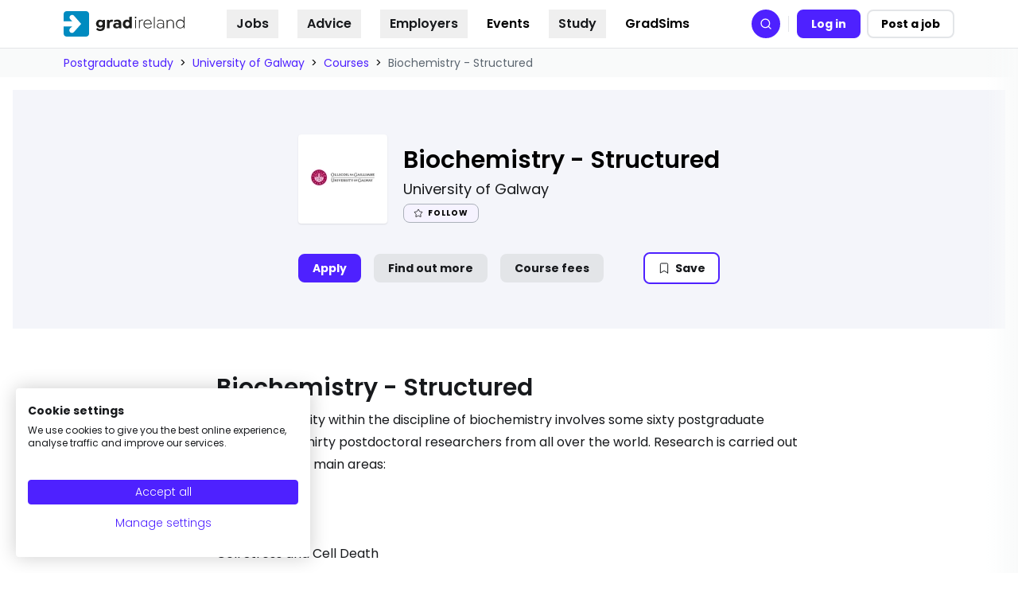

--- FILE ---
content_type: text/html
request_url: https://gradireland.com/courses/biochemistry-structured-24404
body_size: 173369
content:
<!DOCTYPE html><html lang="en"><head><meta charSet="utf-8"/><meta http-equiv="x-ua-compatible" content="ie=edge"/><meta name="viewport" content="width=device-width, initial-scale=1, shrink-to-fit=no, maximum-scale=10"/><link rel="preconnect" href="https://www.googletagmanager.com"/><script async="" src="https://consent.cookiefirst.com/sites/gradireland.com-4f3fe9f7-2c44-4d98-8303-1bcb5fe516ec/consent.js"></script><meta name="generator" content="Gatsby 5.12.2"/><meta data-react-helmet="true" name="description" content="Research activity within the discipline of biochemistry involves some sixty postgraduate students and thirty postdoctoral researchers from all over the world. Research is carried out in the following main areas: Cell Stress and Cell Death Researchers in this area examine what signals arise within the cell during stress and how different stresses can cause death in certain cell types, particularly in neurons and in heart muscle cells. Chromosome Biology"/><style data-href="/styles.88bcfb64ee44db7c3b90.css" data-identity="gatsby-global-css">*,:after,:before{--tw-border-spacing-x:0;--tw-border-spacing-y:0;--tw-translate-x:0;--tw-translate-y:0;--tw-rotate:0;--tw-skew-x:0;--tw-skew-y:0;--tw-scale-x:1;--tw-scale-y:1;--tw-pan-x: ;--tw-pan-y: ;--tw-pinch-zoom: ;--tw-scroll-snap-strictness:proximity;--tw-gradient-from-position: ;--tw-gradient-via-position: ;--tw-gradient-to-position: ;--tw-ordinal: ;--tw-slashed-zero: ;--tw-numeric-figure: ;--tw-numeric-spacing: ;--tw-numeric-fraction: ;--tw-ring-inset: ;--tw-ring-offset-width:0px;--tw-ring-offset-color:#fff;--tw-ring-color:rgba(59,130,246,.5);--tw-ring-offset-shadow:0 0 #0000;--tw-ring-shadow:0 0 #0000;--tw-shadow:0 0 #0000;--tw-shadow-colored:0 0 #0000;--tw-blur: ;--tw-brightness: ;--tw-contrast: ;--tw-grayscale: ;--tw-hue-rotate: ;--tw-invert: ;--tw-saturate: ;--tw-sepia: ;--tw-drop-shadow: ;--tw-backdrop-blur: ;--tw-backdrop-brightness: ;--tw-backdrop-contrast: ;--tw-backdrop-grayscale: ;--tw-backdrop-hue-rotate: ;--tw-backdrop-invert: ;--tw-backdrop-opacity: ;--tw-backdrop-saturate: ;--tw-backdrop-sepia: ;--tw-contain-size: ;--tw-contain-layout: ;--tw-contain-paint: ;--tw-contain-style: }::backdrop{--tw-border-spacing-x:0;--tw-border-spacing-y:0;--tw-translate-x:0;--tw-translate-y:0;--tw-rotate:0;--tw-skew-x:0;--tw-skew-y:0;--tw-scale-x:1;--tw-scale-y:1;--tw-pan-x: ;--tw-pan-y: ;--tw-pinch-zoom: ;--tw-scroll-snap-strictness:proximity;--tw-gradient-from-position: ;--tw-gradient-via-position: ;--tw-gradient-to-position: ;--tw-ordinal: ;--tw-slashed-zero: ;--tw-numeric-figure: ;--tw-numeric-spacing: ;--tw-numeric-fraction: ;--tw-ring-inset: ;--tw-ring-offset-width:0px;--tw-ring-offset-color:#fff;--tw-ring-color:rgba(59,130,246,.5);--tw-ring-offset-shadow:0 0 #0000;--tw-ring-shadow:0 0 #0000;--tw-shadow:0 0 #0000;--tw-shadow-colored:0 0 #0000;--tw-blur: ;--tw-brightness: ;--tw-contrast: ;--tw-grayscale: ;--tw-hue-rotate: ;--tw-invert: ;--tw-saturate: ;--tw-sepia: ;--tw-drop-shadow: ;--tw-backdrop-blur: ;--tw-backdrop-brightness: ;--tw-backdrop-contrast: ;--tw-backdrop-grayscale: ;--tw-backdrop-hue-rotate: ;--tw-backdrop-invert: ;--tw-backdrop-opacity: ;--tw-backdrop-saturate: ;--tw-backdrop-sepia: ;--tw-contain-size: ;--tw-contain-layout: ;--tw-contain-paint: ;--tw-contain-style: }/*! tailwindcss v3.4.17 | MIT License | https://tailwindcss.com*/*,:after,:before{border:0 solid #e3e5e8;box-sizing:border-box}:after,:before{--tw-content:""}:host,html{-webkit-text-size-adjust:100%;font-feature-settings:normal;-webkit-tap-highlight-color:transparent;font-family:ui-sans-serif,system-ui,sans-serif,Apple Color Emoji,Segoe UI Emoji,Segoe UI Symbol,Noto Color Emoji;font-variation-settings:normal;line-height:1.5;tab-size:4}body{line-height:inherit;margin:0}hr{border-top-width:1px;color:inherit;height:0}abbr:where([title]){-webkit-text-decoration:underline dotted;text-decoration:underline dotted}h1,h2,h3,h4,h5,h6{font-size:inherit;font-weight:inherit}a{color:inherit;text-decoration:inherit}b,strong{font-weight:bolder}code,kbd,pre,samp{font-feature-settings:normal;font-family:ui-monospace,SFMono-Regular,Menlo,Monaco,Consolas,Liberation Mono,Courier New,monospace;font-size:1em;font-variation-settings:normal}small{font-size:80%}sub,sup{font-size:75%;line-height:0;position:relative;vertical-align:baseline}sub{bottom:-.25em}sup{top:-.5em}table{border-collapse:collapse;border-color:inherit;text-indent:0}button,input,optgroup,select,textarea{font-feature-settings:inherit;color:inherit;font-family:inherit;font-size:100%;font-variation-settings:inherit;font-weight:inherit;letter-spacing:inherit;line-height:inherit;margin:0;padding:0}button,select{text-transform:none}button,input:where([type=button]),input:where([type=reset]),input:where([type=submit]){-webkit-appearance:button;background-color:transparent;background-image:none}:-moz-focusring{outline:auto}:-moz-ui-invalid{box-shadow:none}progress{vertical-align:baseline}::-webkit-inner-spin-button,::-webkit-outer-spin-button{height:auto}[type=search]{-webkit-appearance:textfield;outline-offset:-2px}::-webkit-search-decoration{-webkit-appearance:none}::-webkit-file-upload-button{-webkit-appearance:button;font:inherit}summary{display:list-item}blockquote,dd,dl,fieldset,figure,h1,h2,h3,h4,h5,h6,hr,p,pre{margin:0}fieldset,legend{padding:0}menu,ol,ul{list-style:none;margin:0;padding:0}dialog{padding:0}textarea{resize:vertical}input::placeholder,textarea::placeholder{color:#abb1ba;opacity:1}[role=button],button{cursor:pointer}:disabled{cursor:default}audio,canvas,embed,iframe,img,object,svg,video{display:block;vertical-align:middle}img,video{height:auto;max-width:100%}[hidden]:where(:not([hidden=until-found])){display:none}.heading-1,h1{font-size:3rem;font-weight:500;line-height:1}.heading-2,h2{font-size:1.875rem;font-weight:600;line-height:2.25rem}.heading-3,h3{font-size:1.5rem;font-weight:600;line-height:2rem}.heading-4,h4{font-size:1.25rem}.heading-4,.heading-5,h4,h5{font-weight:500;line-height:1.75rem}.heading-5,.heading-6,h5,h6{font-size:1.125rem}.heading-6,h6{font-weight:300;line-height:1.75rem}.container{width:100%}@media (min-width:48rem){.container{max-width:48rem}}@media (min-width:56rem){.container{max-width:56rem}}@media (min-width:64rem){.container{max-width:64rem}}@media (min-width:72rem){.container{max-width:72rem}}@media (min-width:80rem){.container{max-width:80rem}}@media (min-width:86rem){.container{max-width:86rem}}@media (min-width:640px){.container{max-width:640px}}@media (min-width:768px){.container{max-width:768px}}@media (min-width:1024px){.container{max-width:1024px}}@media (min-width:1280px){.container{max-width:1280px}}@media (min-width:1536px){.container{max-width:1536px}}.content-formatted{color:var(--tw-prose-body);max-width:65ch}.content-formatted :where(p):not(:where([class~=not-content-formatted],[class~=not-content-formatted] *)){margin-bottom:1.25em;margin-top:1.25em}.content-formatted :where([class~=lead]):not(:where([class~=not-content-formatted],[class~=not-content-formatted] *)){color:var(--tw-prose-lead);font-size:1.25em;line-height:1.6;margin-bottom:1.2em;margin-top:1.2em}.content-formatted :where(a):not(:where([class~=not-content-formatted],[class~=not-content-formatted] *)){border-bottom:1px dotted #5c6670;color:var(--tw-prose-links);font-weight:500;text-decoration:none}.content-formatted :where(a):not(:where([class~=not-content-formatted],[class~=not-content-formatted] *)):hover{border-bottom:1px dotted #17191c;color:rgb(var(--ids-color-primary-1100))}.content-formatted :where(strong):not(:where([class~=not-content-formatted],[class~=not-content-formatted] *)){color:var(--tw-prose-bold);font-weight:600}.content-formatted :where(a strong):not(:where([class~=not-content-formatted],[class~=not-content-formatted] *)){color:inherit}.content-formatted :where(blockquote strong):not(:where([class~=not-content-formatted],[class~=not-content-formatted] *)){color:inherit}.content-formatted :where(thead th strong):not(:where([class~=not-content-formatted],[class~=not-content-formatted] *)){color:inherit}.content-formatted :where(ol):not(:where([class~=not-content-formatted],[class~=not-content-formatted] *)){list-style-type:decimal;margin-bottom:1.25em;margin-top:1.25em;padding-inline-start:1.625em}.content-formatted :where(ol[type=A]):not(:where([class~=not-content-formatted],[class~=not-content-formatted] *)){list-style-type:upper-alpha}.content-formatted :where(ol[type=a]):not(:where([class~=not-content-formatted],[class~=not-content-formatted] *)){list-style-type:lower-alpha}.content-formatted :where(ol[type=A s]):not(:where([class~=not-content-formatted],[class~=not-content-formatted] *)){list-style-type:upper-alpha}.content-formatted :where(ol[type=a s]):not(:where([class~=not-content-formatted],[class~=not-content-formatted] *)){list-style-type:lower-alpha}.content-formatted :where(ol[type=I]):not(:where([class~=not-content-formatted],[class~=not-content-formatted] *)){list-style-type:upper-roman}.content-formatted :where(ol[type=i]):not(:where([class~=not-content-formatted],[class~=not-content-formatted] *)){list-style-type:lower-roman}.content-formatted :where(ol[type=I s]):not(:where([class~=not-content-formatted],[class~=not-content-formatted] *)){list-style-type:upper-roman}.content-formatted :where(ol[type=i s]):not(:where([class~=not-content-formatted],[class~=not-content-formatted] *)){list-style-type:lower-roman}.content-formatted :where(ol[type="1"]):not(:where([class~=not-content-formatted],[class~=not-content-formatted] *)){list-style-type:decimal}.content-formatted :where(ul):not(:where([class~=not-content-formatted],[class~=not-content-formatted] *)){list-style-type:disc;margin-bottom:1.25em;margin-top:1.25em;padding-inline-start:1.625em}.content-formatted :where(ol>li):not(:where([class~=not-content-formatted],[class~=not-content-formatted] *))::marker{color:var(--tw-prose-counters);font-weight:400}.content-formatted :where(ul>li):not(:where([class~=not-content-formatted],[class~=not-content-formatted] *))::marker{color:var(--tw-prose-bullets)}.content-formatted :where(dt):not(:where([class~=not-content-formatted],[class~=not-content-formatted] *)){color:var(--tw-prose-headings);font-weight:600;margin-top:1.25em}.content-formatted :where(hr):not(:where([class~=not-content-formatted],[class~=not-content-formatted] *)){border-color:var(--tw-prose-hr);border-top-width:1px;margin-bottom:3em;margin-top:3em}.content-formatted :where(blockquote):not(:where([class~=not-content-formatted],[class~=not-content-formatted] *)){border-inline-start-color:var(--tw-prose-quote-borders);border-inline-start-width:.25rem;color:var(--tw-prose-quotes);font-style:italic;font-weight:500;margin-bottom:1.6em;margin-top:1.6em;padding-inline-start:1em;quotes:"\201C""\201D""\2018""\2019"}.content-formatted :where(blockquote p:first-of-type):not(:where([class~=not-content-formatted],[class~=not-content-formatted] *)):before{content:open-quote}.content-formatted :where(blockquote p:last-of-type):not(:where([class~=not-content-formatted],[class~=not-content-formatted] *)):after{content:close-quote}.content-formatted :where(h1):not(:where([class~=not-content-formatted],[class~=not-content-formatted] *)){color:#17191c;font-size:1.875rem;font-weight:600;line-height:2.25rem;margin-bottom:.8888889em;margin-top:0}.content-formatted :where(h1 strong):not(:where([class~=not-content-formatted],[class~=not-content-formatted] *)){color:inherit;font-weight:900}.content-formatted :where(h2):not(:where([class~=not-content-formatted],[class~=not-content-formatted] *)){color:#17191c;font-size:1.25rem;font-weight:600;line-height:1.75rem;margin-bottom:1em;margin-top:2em}.content-formatted :where(h2 strong):not(:where([class~=not-content-formatted],[class~=not-content-formatted] *)){color:inherit;font-weight:800}.content-formatted :where(h3):not(:where([class~=not-content-formatted],[class~=not-content-formatted] *)){color:#17191c;font-size:1.125rem;font-weight:600;line-height:1.75rem;margin-bottom:.6em;margin-top:1.6em}.content-formatted :where(h3 strong):not(:where([class~=not-content-formatted],[class~=not-content-formatted] *)){color:inherit;font-weight:700}.content-formatted :where(h4):not(:where([class~=not-content-formatted],[class~=not-content-formatted] *)){color:#5c6670;font-size:1.125rem;font-weight:600;line-height:1.75rem;margin-bottom:.5em;margin-top:1.5em}.content-formatted :where(h4 strong):not(:where([class~=not-content-formatted],[class~=not-content-formatted] *)){color:inherit;font-weight:700}.content-formatted :where(img):not(:where([class~=not-content-formatted],[class~=not-content-formatted] *)){margin-bottom:2em;margin-top:2em}.content-formatted :where(picture):not(:where([class~=not-content-formatted],[class~=not-content-formatted] *)){display:block;margin-bottom:2em;margin-top:2em}.content-formatted :where(video):not(:where([class~=not-content-formatted],[class~=not-content-formatted] *)){margin-bottom:2em;margin-top:2em}.content-formatted :where(kbd):not(:where([class~=not-content-formatted],[class~=not-content-formatted] *)){border-radius:.3125rem;box-shadow:0 0 0 1px rgb(var(--tw-prose-kbd-shadows)/10%),0 3px 0 rgb(var(--tw-prose-kbd-shadows)/10%);color:var(--tw-prose-kbd);font-family:inherit;font-size:.875em;font-weight:500;padding-inline-end:.375em;padding-bottom:.1875em;padding-top:.1875em;padding-inline-start:.375em}.content-formatted :where(code):not(:where([class~=not-content-formatted],[class~=not-content-formatted] *)){color:var(--tw-prose-code);font-size:.875em;font-weight:600}.content-formatted :where(code):not(:where([class~=not-content-formatted],[class~=not-content-formatted] *)):before{content:"`"}.content-formatted :where(code):not(:where([class~=not-content-formatted],[class~=not-content-formatted] *)):after{content:"`"}.content-formatted :where(a code):not(:where([class~=not-content-formatted],[class~=not-content-formatted] *)){color:inherit}.content-formatted :where(h1 code):not(:where([class~=not-content-formatted],[class~=not-content-formatted] *)){color:inherit}.content-formatted :where(h2 code):not(:where([class~=not-content-formatted],[class~=not-content-formatted] *)){color:inherit;font-size:.875em}.content-formatted :where(h3 code):not(:where([class~=not-content-formatted],[class~=not-content-formatted] *)){color:inherit;font-size:.9em}.content-formatted :where(h4 code):not(:where([class~=not-content-formatted],[class~=not-content-formatted] *)){color:inherit}.content-formatted :where(blockquote code):not(:where([class~=not-content-formatted],[class~=not-content-formatted] *)){color:inherit}.content-formatted :where(thead th code):not(:where([class~=not-content-formatted],[class~=not-content-formatted] *)){color:inherit}.content-formatted :where(pre):not(:where([class~=not-content-formatted],[class~=not-content-formatted] *)){background-color:var(--tw-prose-pre-bg);border-radius:.375rem;color:var(--tw-prose-pre-code);font-size:.875em;font-weight:400;line-height:1.7142857;margin-bottom:1.7142857em;margin-top:1.7142857em;overflow-x:auto;padding-inline-end:1.1428571em;padding-bottom:.8571429em;padding-top:.8571429em;padding-inline-start:1.1428571em}.content-formatted :where(pre code):not(:where([class~=not-content-formatted],[class~=not-content-formatted] *)){background-color:transparent;border-radius:0;border-width:0;color:inherit;font-family:inherit;font-size:inherit;font-weight:inherit;line-height:inherit;padding:0}.content-formatted :where(pre code):not(:where([class~=not-content-formatted],[class~=not-content-formatted] *)):before{content:none}.content-formatted :where(pre code):not(:where([class~=not-content-formatted],[class~=not-content-formatted] *)):after{content:none}.content-formatted :where(table):not(:where([class~=not-content-formatted],[class~=not-content-formatted] *)){font-size:.875em;line-height:1.7142857;margin-bottom:2em;margin-top:2em;table-layout:auto;width:100%}.content-formatted :where(thead):not(:where([class~=not-content-formatted],[class~=not-content-formatted] *)){border-bottom-color:var(--tw-prose-th-borders);border-bottom-width:1px}.content-formatted :where(thead th):not(:where([class~=not-content-formatted],[class~=not-content-formatted] *)){color:var(--tw-prose-headings);font-weight:600;padding-inline-end:.5714286em;padding-bottom:.5714286em;padding-inline-start:.5714286em;vertical-align:bottom}.content-formatted :where(tbody tr):not(:where([class~=not-content-formatted],[class~=not-content-formatted] *)){border-bottom-color:var(--tw-prose-td-borders);border-bottom-width:1px}.content-formatted :where(tbody tr:last-child):not(:where([class~=not-content-formatted],[class~=not-content-formatted] *)){border-bottom-width:0}.content-formatted :where(tbody td):not(:where([class~=not-content-formatted],[class~=not-content-formatted] *)){vertical-align:baseline}.content-formatted :where(tfoot):not(:where([class~=not-content-formatted],[class~=not-content-formatted] *)){border-top-color:var(--tw-prose-th-borders);border-top-width:1px}.content-formatted :where(tfoot td):not(:where([class~=not-content-formatted],[class~=not-content-formatted] *)){vertical-align:top}.content-formatted :where(th,td):not(:where([class~=not-content-formatted],[class~=not-content-formatted] *)){text-align:start}.content-formatted :where(figure>*):not(:where([class~=not-content-formatted],[class~=not-content-formatted] *)){margin-bottom:0;margin-top:0}.content-formatted :where(figcaption):not(:where([class~=not-content-formatted],[class~=not-content-formatted] *)){color:var(--tw-prose-captions);font-size:.875em;line-height:1.4285714;margin-top:.8571429em}.content-formatted{--tw-prose-body:rgb(var(--ids-color-foreground));--tw-prose-headings:rgb(var(--ids-color-foreground));--tw-prose-lead:rgb(var(--ids-color-foreground));--tw-prose-links:rgb(var(--ids-color-primary));--tw-prose-bold:rgb(var(--ids-color-foreground));--tw-prose-counters:rgb(var(--ids-color-foreground),0.4);--tw-prose-bullets:rgb(var(--ids-color-foreground),0.4);--tw-prose-hr:rgb(var(--ids-color-foreground),0.2);--tw-prose-quotes:rgb(var(--ids-color-foreground),0.7);--tw-prose-quote-borders:rgb(var(--ids-color-foreground),0.4);--tw-prose-captions:rgb(var(--ids-color-foreground),0.7);--tw-prose-kbd:#111827;--tw-prose-kbd-shadows:17 24 39;--tw-prose-code:rgb(var(--ids-color-foreground));--tw-prose-pre-code:rgb(var(--ids-color-foreground));--tw-prose-pre-bg:rgb(var(--ids-color-primary-50));--tw-prose-th-borders:rgb(var(--ids-color-foreground),0.2);--tw-prose-td-borders:rgb(var(--ids-color-foreground),0.2);--tw-prose-invert-body:#d1d5db;--tw-prose-invert-headings:#fff;--tw-prose-invert-lead:#9ca3af;--tw-prose-invert-links:#fff;--tw-prose-invert-bold:#fff;--tw-prose-invert-counters:#9ca3af;--tw-prose-invert-bullets:#4b5563;--tw-prose-invert-hr:#374151;--tw-prose-invert-quotes:#f3f4f6;--tw-prose-invert-quote-borders:#374151;--tw-prose-invert-captions:#9ca3af;--tw-prose-invert-kbd:#fff;--tw-prose-invert-kbd-shadows:255 255 255;--tw-prose-invert-code:#fff;--tw-prose-invert-pre-code:#d1d5db;--tw-prose-invert-pre-bg:rgba(0,0,0,.5);--tw-prose-invert-th-borders:#4b5563;--tw-prose-invert-td-borders:#374151;font-size:1rem;line-height:1.75}.content-formatted :where(picture>img):not(:where([class~=not-content-formatted],[class~=not-content-formatted] *)){margin-bottom:0;margin-top:0}.content-formatted :where(li):not(:where([class~=not-content-formatted],[class~=not-content-formatted] *)){margin-bottom:.5em;margin-top:.5em}.content-formatted :where(ol>li):not(:where([class~=not-content-formatted],[class~=not-content-formatted] *)){padding-inline-start:.375em}.content-formatted :where(ul>li):not(:where([class~=not-content-formatted],[class~=not-content-formatted] *)){padding-inline-start:.375em}.content-formatted :where(.content-formatted>ul>li p):not(:where([class~=not-content-formatted],[class~=not-content-formatted] *)){margin-bottom:.75em;margin-top:.75em}.content-formatted :where(.content-formatted>ul>li>p:first-child):not(:where([class~=not-content-formatted],[class~=not-content-formatted] *)){margin-top:1.25em}.content-formatted :where(.content-formatted>ul>li>p:last-child):not(:where([class~=not-content-formatted],[class~=not-content-formatted] *)){margin-bottom:1.25em}.content-formatted :where(.content-formatted>ol>li>p:first-child):not(:where([class~=not-content-formatted],[class~=not-content-formatted] *)){margin-top:1.25em}.content-formatted :where(.content-formatted>ol>li>p:last-child):not(:where([class~=not-content-formatted],[class~=not-content-formatted] *)){margin-bottom:1.25em}.content-formatted :where(ul ul,ul ol,ol ul,ol ol):not(:where([class~=not-content-formatted],[class~=not-content-formatted] *)){margin-bottom:.75em;margin-top:.75em}.content-formatted :where(dl):not(:where([class~=not-content-formatted],[class~=not-content-formatted] *)){margin-bottom:1.25em;margin-top:1.25em}.content-formatted :where(dd):not(:where([class~=not-content-formatted],[class~=not-content-formatted] *)){margin-top:.5em;padding-inline-start:1.625em}.content-formatted :where(hr+*):not(:where([class~=not-content-formatted],[class~=not-content-formatted] *)){margin-top:0}.content-formatted :where(h2+*):not(:where([class~=not-content-formatted],[class~=not-content-formatted] *)){margin-top:0}.content-formatted :where(h3+*):not(:where([class~=not-content-formatted],[class~=not-content-formatted] *)){margin-top:0}.content-formatted :where(h4+*):not(:where([class~=not-content-formatted],[class~=not-content-formatted] *)){margin-top:0}.content-formatted :where(thead th:first-child):not(:where([class~=not-content-formatted],[class~=not-content-formatted] *)){padding-inline-start:0}.content-formatted :where(thead th:last-child):not(:where([class~=not-content-formatted],[class~=not-content-formatted] *)){padding-inline-end:0}.content-formatted :where(tbody td,tfoot td):not(:where([class~=not-content-formatted],[class~=not-content-formatted] *)){padding-inline-end:.5714286em;padding-bottom:.5714286em;padding-top:.5714286em;padding-inline-start:.5714286em}.content-formatted :where(tbody td:first-child,tfoot td:first-child):not(:where([class~=not-content-formatted],[class~=not-content-formatted] *)){padding-inline-start:0}.content-formatted :where(tbody td:last-child,tfoot td:last-child):not(:where([class~=not-content-formatted],[class~=not-content-formatted] *)){padding-inline-end:0}.content-formatted :where(figure):not(:where([class~=not-content-formatted],[class~=not-content-formatted] *)){margin-bottom:2em;margin-top:2em}.content-formatted :where(.content-formatted>:first-child):not(:where([class~=not-content-formatted],[class~=not-content-formatted] *)){margin-top:0}.content-formatted :where(.content-formatted>:last-child):not(:where([class~=not-content-formatted],[class~=not-content-formatted] *)){margin-bottom:0}.content-formatted :where(h5):not(:where([class~=not-content-formatted],[class~=not-content-formatted] *)){color:#17191c;font-size:1.125rem;font-weight:500;line-height:1.75rem}.content-formatted :where(h6):not(:where([class~=not-content-formatted],[class~=not-content-formatted] *)){color:#5c6670;font-size:1.125rem;font-weight:500;line-height:1.75rem}.sr-only{clip:rect(0,0,0,0);border-width:0;height:1px;margin:-1px;overflow:hidden;padding:0;position:absolute;white-space:nowrap;width:1px}.not-sr-only{clip:auto;height:auto;margin:0;overflow:visible;padding:0;position:static;white-space:normal;width:auto}.pointer-events-none{pointer-events:none}.pointer-events-auto{pointer-events:auto}.visible{visibility:visible}.invisible{visibility:hidden}.collapse{visibility:collapse}.static{position:static}.fixed{position:fixed}.absolute{position:absolute}.relative{position:relative}.sticky{position:sticky}.inset-0{inset:0}.inset-x-0{left:0;right:0}.inset-y-0{bottom:0;top:0}.-left-3{left:-.75rem}.-left-4{left:-1rem}.-left-\[250px\]{left:-250px}.-left-\[300px\]{left:-300px}.-right-0{right:0}.-right-1{right:-.25rem}.-right-2{right:-.5rem}.-right-20{right:-5rem}.-top-0{top:0}.-top-0\.5{top:-.125rem}.-top-1{top:-.25rem}.-top-2{top:-.5rem}.-top-4{top:-1rem}.-top-\[0\.1rem\]{top:-.1rem}.-top-\[3\.2px\]{top:-3.2px}.bottom-0{bottom:0}.bottom-4{bottom:1rem}.left-0{left:0}.left-1\/2{left:50%}.left-12{left:3rem}.left-2{left:.5rem}.left-3{left:.75rem}.left-3\.5{left:.875rem}.left-4{left:1rem}.left-\[-10px\]{left:-10px}.left-\[-400px\]{left:-400px}.left-\[50\%\]{left:50%}.left-\[9px\]{left:9px}.left-full{left:100%}.right-0{right:0}.right-1{right:.25rem}.right-2{right:.5rem}.right-4{right:1rem}.right-8{right:2rem}.top-0{top:0}.top-0\.5{top:.125rem}.top-1{top:.25rem}.top-1\.5{top:.375rem}.top-14{top:3.5rem}.top-2{top:.5rem}.top-2\.5{top:.625rem}.top-3{top:.75rem}.top-3\.5{top:.875rem}.top-4{top:1rem}.top-5{top:1.25rem}.top-6{top:1.5rem}.top-\[-0\.5rem\]{top:-.5rem}.top-\[1\.5px\]{top:1.5px}.top-\[100px\]{top:100px}.top-\[10px\]{top:10px}.top-\[141px\]{top:141px}.top-\[15\.75rem\]{top:15.75rem}.top-\[150px\]{top:150px}.top-\[18px\]{top:18px}.top-\[250px\]{top:250px}.top-\[2px\]{top:2px}.top-\[450px\]{top:450px}.top-\[50\%\]{top:50%}.top-\[59px\]{top:59px}.top-\[60px\]{top:60px}.isolate{isolation:isolate}.isolation-auto{isolation:auto}.-z-0,.z-0{z-index:0}.z-10{z-index:10}.z-20{z-index:20}.z-50{z-index:50}.z-\[-1\]{z-index:-1}.z-\[1\]{z-index:1}.z-\[20\]{z-index:20}.z-\[2\]{z-index:2}.z-\[5\]{z-index:5}.order-1{order:1}.order-2{order:2}.order-3{order:3}.order-last{order:9999}.col-span-2{grid-column:span 2/span 2}.col-span-3{grid-column:span 3/span 3}.col-start-1{grid-column-start:1}.col-start-2{grid-column-start:2}.col-start-4{grid-column-start:4}.col-end-2{grid-column-end:2}.col-end-3{grid-column-end:3}.row-span-1{grid-row:span 1/span 1}.row-span-2{grid-row:span 2/span 2}.row-span-3{grid-row:span 3/span 3}.row-start-1{grid-row-start:1}.row-start-2{grid-row-start:2}.row-start-3{grid-row-start:3}.row-end-3{grid-row-end:3}.\!m-0{margin:0!important}.-m-1{margin:-.25rem}.m-auto{margin:auto}.\!mx-0{margin-left:0!important;margin-right:0!important}.\!my-0{margin-bottom:0!important;margin-top:0!important}.-mx-0\.5{margin-left:-.125rem;margin-right:-.125rem}.-mx-1{margin-left:-.25rem;margin-right:-.25rem}.-mx-4{margin-left:-1rem;margin-right:-1rem}.-mx-8{margin-left:-2rem;margin-right:-2rem}.-mx-\[3px\]{margin-left:-3px;margin-right:-3px}.mx-10{margin-left:2.5rem;margin-right:2.5rem}.mx-3{margin-left:.75rem;margin-right:.75rem}.mx-4{margin-left:1rem;margin-right:1rem}.mx-6{margin-left:1.5rem;margin-right:1.5rem}.mx-auto{margin-left:auto;margin-right:auto}.my-1{margin-bottom:.25rem;margin-top:.25rem}.my-1\.5{margin-bottom:.375rem;margin-top:.375rem}.my-10{margin-bottom:2.5rem;margin-top:2.5rem}.my-2{margin-bottom:.5rem;margin-top:.5rem}.my-3{margin-bottom:.75rem;margin-top:.75rem}.my-4{margin-bottom:1rem;margin-top:1rem}.my-5{margin-bottom:1.25rem;margin-top:1.25rem}.my-6{margin-bottom:1.5rem;margin-top:1.5rem}.my-7{margin-bottom:1.75rem;margin-top:1.75rem}.my-8{margin-bottom:2rem;margin-top:2rem}.\!mt-0{margin-top:0!important}.\!mt-10{margin-top:2.5rem!important}.\!mt-2{margin-top:.5rem!important}.\!mt-6{margin-top:1.5rem!important}.-mb-0\.5{margin-bottom:-.125rem}.-mb-4{margin-bottom:-1rem}.-ml-1{margin-left:-.25rem}.-mr-0\.5{margin-right:-.125rem}.-mr-1{margin-right:-.25rem}.-mr-3{margin-right:-.75rem}.-mt-0\.5{margin-top:-.125rem}.-mt-1{margin-top:-.25rem}.-mt-2{margin-top:-.5rem}.-mt-4{margin-top:-1rem}.-mt-6{margin-top:-1.5rem}.-mt-8{margin-top:-2rem}.mb-1{margin-bottom:.25rem}.mb-1\.5{margin-bottom:.375rem}.mb-10{margin-bottom:2.5rem}.mb-12{margin-bottom:3rem}.mb-14{margin-bottom:3.5rem}.mb-16{margin-bottom:4rem}.mb-2{margin-bottom:.5rem}.mb-20{margin-bottom:5rem}.mb-3{margin-bottom:.75rem}.mb-4{margin-bottom:1rem}.mb-5{margin-bottom:1.25rem}.mb-6{margin-bottom:1.5rem}.mb-7{margin-bottom:1.75rem}.mb-8{margin-bottom:2rem}.mb-9{margin-bottom:2.25rem}.ml-0{margin-left:0}.ml-1{margin-left:.25rem}.ml-1\.5{margin-left:.375rem}.ml-2{margin-left:.5rem}.ml-3{margin-left:.75rem}.ml-4{margin-left:1rem}.ml-5{margin-left:1.25rem}.ml-auto{margin-left:auto}.mr-0\.5{margin-right:.125rem}.mr-1{margin-right:.25rem}.mr-2{margin-right:.5rem}.mr-2\.5{margin-right:.625rem}.mr-3{margin-right:.75rem}.mr-5{margin-right:1.25rem}.mr-6{margin-right:1.5rem}.mr-\[60px\]{margin-right:60px}.mt-0{margin-top:0}.mt-1{margin-top:.25rem}.mt-10{margin-top:2.5rem}.mt-11{margin-top:2.75rem}.mt-12{margin-top:3rem}.mt-2{margin-top:.5rem}.mt-3{margin-top:.75rem}.mt-32{margin-top:8rem}.mt-4{margin-top:1rem}.mt-5{margin-top:1.25rem}.mt-6{margin-top:1.5rem}.mt-7{margin-top:1.75rem}.mt-8{margin-top:2rem}.mt-9{margin-top:2.25rem}.mt-\[4px\]{margin-top:4px}.mt-auto{margin-top:auto}.line-clamp-1{-webkit-line-clamp:1}.line-clamp-1,.line-clamp-2{-webkit-box-orient:vertical;display:-webkit-box;overflow:hidden}.line-clamp-2{-webkit-line-clamp:2}.line-clamp-3{-webkit-line-clamp:3}.line-clamp-3,.line-clamp-4{-webkit-box-orient:vertical;display:-webkit-box;overflow:hidden}.line-clamp-4{-webkit-line-clamp:4}.line-clamp-5{-webkit-line-clamp:5}.line-clamp-5,.line-clamp-\[9\]{-webkit-box-orient:vertical;display:-webkit-box;overflow:hidden}.line-clamp-\[9\]{-webkit-line-clamp:9}.\!block{display:block!important}.block{display:block}.inline-block{display:inline-block}.inline{display:inline}.\!flex{display:flex!important}.flex{display:flex}.\!inline-flex{display:inline-flex!important}.inline-flex{display:inline-flex}.table{display:table}.inline-table{display:inline-table}.table-caption{display:table-caption}.table-cell{display:table-cell}.table-column{display:table-column}.table-column-group{display:table-column-group}.table-footer-group{display:table-footer-group}.table-header-group{display:table-header-group}.table-row-group{display:table-row-group}.table-row{display:table-row}.flow-root{display:flow-root}.grid{display:grid}.inline-grid{display:inline-grid}.contents{display:contents}.list-item{display:list-item}.hidden{display:none}.aspect-\[16\/9\]{aspect-ratio:16/9}.aspect-\[3\/2\]{aspect-ratio:3/2}.aspect-\[4\/3\]{aspect-ratio:4/3}.aspect-auto{aspect-ratio:auto}.aspect-square{aspect-ratio:1/1}.aspect-video{aspect-ratio:16/9}.size-10{height:2.5rem;width:2.5rem}.size-12{height:3rem;width:3rem}.size-14{height:3.5rem;width:3.5rem}.size-20{height:5rem;width:5rem}.size-28{height:7rem;width:7rem}.size-5{height:1.25rem;width:1.25rem}.size-8{height:2rem;width:2rem}.size-9{height:2.25rem;width:2.25rem}.size-\[28px\]{height:28px;width:28px}.size-\[32px\]{height:32px;width:32px}.size-\[36px\]{height:36px;width:36px}.size-\[48px\]{height:48px;width:48px}.size-\[56px\]{height:56px;width:56px}.\!h-auto{height:auto!important}.h-0{height:0}.h-1{height:.25rem}.h-1\.5{height:.375rem}.h-10{height:2.5rem}.h-11{height:2.75rem}.h-12{height:3rem}.h-14{height:3.5rem}.h-16{height:4rem}.h-2{height:.5rem}.h-2\.5{height:.625rem}.h-20{height:5rem}.h-24{height:6rem}.h-28{height:7rem}.h-3{height:.75rem}.h-3\.5{height:.875rem}.h-32{height:8rem}.h-4{height:1rem}.h-48{height:12rem}.h-5{height:1.25rem}.h-5\/6{height:83.333333%}.h-6{height:1.5rem}.h-7{height:1.75rem}.h-72{height:18rem}.h-8{height:2rem}.h-9{height:2.25rem}.h-\[10\.75rem\]{height:10.75rem}.h-\[100px\]{height:100px}.h-\[108px\]{height:108px}.h-\[11rem\]{height:11rem}.h-\[128px\]{height:128px}.h-\[13rem\]{height:13rem}.h-\[150px\]{height:150px}.h-\[196px\]{height:196px}.h-\[1px\]{height:1px}.h-\[200px\]{height:200px}.h-\[28px\]{height:28px}.h-\[3\.25rem\]{height:3.25rem}.h-\[32px\]{height:32px}.h-\[330px\]{height:330px}.h-\[336px\]{height:336px}.h-\[34px\]{height:34px}.h-\[350px\]{height:350px}.h-\[36px\]{height:36px}.h-\[435px\]{height:435px}.h-\[48px\]{height:48px}.h-\[4rem\]{height:4rem}.h-\[520px\]{height:520px}.h-\[52px\]{height:52px}.h-\[56px\]{height:56px}.h-\[58px\]{height:58px}.h-\[60px\]{height:60px}.h-\[644px\]{height:644px}.h-\[650px\]{height:650px}.h-\[70px\]{height:70px}.h-\[75px\]{height:75px}.h-\[80px\]{height:80px}.h-\[calc\(100\%_-_60px\)\]{height:calc(100% - 60px)}.h-\[calc\(100svh-52px\)\]{height:calc(100svh - 52px)}.h-\[calc\(var\(--radix-popover-content-available-height\)_-_106px\)\]{height:calc(var(--radix-popover-content-available-height) - 106px)}.h-\[calc\(var\(--radix-popover-content-available-height\)_-_154px\)\]{height:calc(var(--radix-popover-content-available-height) - 154px)}.h-\[var\(--radix-select-trigger-height\)\]{height:var(--radix-select-trigger-height)}.h-auto{height:auto}.h-content{height:calc(100svh - var(--ids-dimension-content-padding))}.h-fit{height:-moz-fit-content;height:fit-content}.h-full{height:100%}.h-px{height:1px}.\!max-h-\[710px\]{max-height:710px!important}.max-h-0{max-height:0}.max-h-5{max-height:1.25rem}.max-h-96{max-height:24rem}.max-h-\[--radix-popper-available-height\]{max-height:var(--radix-popper-available-height)}.max-h-\[450px\]{max-height:450px}.max-h-\[75\%\]{max-height:75%}.max-h-\[calc\(100svh_-_2rem\)\]{max-height:calc(100svh - 2rem)}.max-h-\[calc\(100vh-280px\)\]{max-height:calc(100vh - 280px)}.max-h-\[calc\(100vh-5rem\)\]{max-height:calc(100vh - 5rem)}.max-h-content{max-height:calc(100svh - var(--ids-dimension-content-padding))}.min-h-0{min-height:0}.min-h-12{min-height:3rem}.min-h-5{min-height:1.25rem}.min-h-6{min-height:1.5rem}.min-h-7{min-height:1.75rem}.min-h-8{min-height:2rem}.min-h-96{min-height:24rem}.min-h-\[100svh\]{min-height:100svh}.min-h-\[10rem\]{min-height:10rem}.min-h-\[11rem\]{min-height:11rem}.min-h-\[22px\]{min-height:22px}.min-h-\[24px\]{min-height:24px}.min-h-\[27rem\]{min-height:27rem}.min-h-\[28px\]{min-height:28px}.min-h-\[28rem\]{min-height:28rem}.min-h-\[3\.25rem\]{min-height:3.25rem}.min-h-\[3\.5rem\]{min-height:3.5rem}.min-h-\[35\.8rem\]{min-height:35.8rem}.min-h-\[35rem\]{min-height:35rem}.min-h-\[360px\]{min-height:360px}.min-h-\[36px\]{min-height:36px}.min-h-\[3rem\]{min-height:3rem}.min-h-\[40px\]{min-height:40px}.min-h-\[48px\]{min-height:48px}.min-h-\[4rem\]{min-height:4rem}.min-h-\[50vh\]{min-height:50vh}.min-h-\[56px\]{min-height:56px}.min-h-\[76px\]{min-height:76px}.min-h-\[85px\]{min-height:85px}.min-h-\[calc\(100svh_-_60px\)\]{min-height:calc(100svh - 60px)}.min-h-content{min-height:calc(100svh - var(--ids-dimension-content-padding))}.min-h-screen{min-height:100vh}.w-0{width:0}.w-1{width:.25rem}.w-1\.5{width:.375rem}.w-10{width:2.5rem}.w-11{width:2.75rem}.w-12{width:3rem}.w-14{width:3.5rem}.w-16{width:4rem}.w-2{width:.5rem}.w-2\.5{width:.625rem}.w-20{width:5rem}.w-24{width:6rem}.w-28{width:7rem}.w-3{width:.75rem}.w-3\.5{width:.875rem}.w-3\/4{width:75%}.w-4{width:1rem}.w-5{width:1.25rem}.w-56{width:14rem}.w-6{width:1.5rem}.w-7{width:1.75rem}.w-72{width:18rem}.w-8{width:2rem}.w-8\/12{width:66.666667%}.w-9{width:2.25rem}.w-96{width:24rem}.w-\[--radix-popper-anchor-width\]{width:var(--radix-popper-anchor-width)}.w-\[100px\]{width:100px}.w-\[104px\]{width:104px}.w-\[108px\]{width:108px}.w-\[128px\]{width:128px}.w-\[14px\]{width:14px}.w-\[150px\]{width:150px}.w-\[196px\]{width:196px}.w-\[1px\]{width:1px}.w-\[200px\]{width:200px}.w-\[252px\]{width:252px}.w-\[28px\]{width:28px}.w-\[350px\]{width:350px}.w-\[36px\]{width:36px}.w-\[435px\]{width:435px}.w-\[48px\]{width:48px}.w-\[5\.25rem\]{width:5.25rem}.w-\[520px\]{width:520px}.w-\[56px\]{width:56px}.w-\[58px\]{width:58px}.w-\[644px\]{width:644px}.w-\[650px\]{width:650px}.w-\[70px\]{width:70px}.w-\[72px\]{width:72px}.w-\[80px\]{width:80px}.w-\[84px\]{width:84px}.w-auto{width:auto}.w-content{width:calc(100svw - var(--ids-dimension-content-padding))}.w-fit{width:-moz-fit-content;width:fit-content}.w-full{width:100%}.w-screen{width:100vw}.min-w-0{min-width:0}.min-w-72{min-width:18rem}.min-w-8{min-width:2rem}.min-w-\[10rem\]{min-width:10rem}.min-w-\[135px\]{min-width:135px}.min-w-\[14px\]{min-width:14px}.min-w-\[16px\]{min-width:16px}.min-w-\[20px\]{min-width:20px}.min-w-\[24px\]{min-width:24px}.min-w-\[260px\]{min-width:260px}.min-w-\[28px\]{min-width:28px}.min-w-\[32px\]{min-width:32px}.min-w-\[36px\]{min-width:36px}.min-w-\[3rem\]{min-width:3rem}.min-w-\[48px\]{min-width:48px}.min-w-\[56px\]{min-width:56px}.min-w-\[80px\]{min-width:80px}.min-w-\[8rem\]{min-width:8rem}.min-w-\[calc\(var\(--radix-select-trigger-width\)_-_18px\)\]{min-width:calc(var(--radix-select-trigger-width) - 18px)}.min-w-content{min-width:calc(100svw - var(--ids-dimension-content-padding))}.min-w-fit{min-width:-moz-fit-content;min-width:fit-content}.min-w-max{min-width:-moz-max-content;min-width:max-content}.\!max-w-\[27rem\]{max-width:27rem!important}.max-w-2xl{max-width:42rem}.max-w-4xl{max-width:56rem}.max-w-5{max-width:1.25rem}.max-w-64{max-width:16rem}.max-w-6xl{max-width:72rem}.max-w-7xl{max-width:80rem}.max-w-\[12\.4rem\]{max-width:12.4rem}.max-w-\[14rem\]{max-width:14rem}.max-w-\[15rem\]{max-width:15rem}.max-w-\[16rem\]{max-width:16rem}.max-w-\[1880px\]{max-width:1880px}.max-w-\[200px\]{max-width:200px}.max-w-\[220px\]{max-width:220px}.max-w-\[224px\]{max-width:224px}.max-w-\[23rem\]{max-width:23rem}.max-w-\[260px\]{max-width:260px}.max-w-\[265px\]{max-width:265px}.max-w-\[300px\]{max-width:300px}.max-w-\[30rem\]{max-width:30rem}.max-w-\[345px\]{max-width:345px}.max-w-\[450px\]{max-width:450px}.max-w-\[480px\]{max-width:480px}.max-w-\[500px\]{max-width:500px}.max-w-\[590px\]{max-width:590px}.max-w-\[600px\]{max-width:600px}.max-w-\[calc\(100vw_-_66px\)\]{max-width:calc(100vw - 66px)}.max-w-\[calc\(100vw_-_84px\)\]{max-width:calc(100vw - 84px)}.max-w-content{max-width:calc(100svw - var(--ids-dimension-content-padding))}.max-w-full{max-width:100%}.max-w-lg{max-width:32rem}.max-w-max{max-width:-moz-max-content;max-width:max-content}.max-w-md{max-width:28rem}.max-w-none{max-width:none}.max-w-sm{max-width:24rem}.max-w-xl{max-width:36rem}.flex-1{flex:1 1}.flex-shrink-0{flex-shrink:0}.shrink{flex-shrink:1}.shrink-0{flex-shrink:0}.flex-grow{flex-grow:1}.flex-grow-0{flex-grow:0}.grow{flex-grow:1}.grow-0{flex-grow:0}.basis-full{flex-basis:100%}.caption-bottom{caption-side:bottom}.border-collapse{border-collapse:collapse}.border-separate{border-collapse:separate}.border-spacing-y-2{--tw-border-spacing-y:0.5rem;border-spacing:var(--tw-border-spacing-x) var(--tw-border-spacing-y)}.origin-\[0\]{transform-origin:0}.-translate-x-1\/2{--tw-translate-x:-50%}.-translate-x-1\/2,.-translate-y-0{transform:translate(var(--tw-translate-x),var(--tw-translate-y)) rotate(var(--tw-rotate)) skewX(var(--tw-skew-x)) skewY(var(--tw-skew-y)) scaleX(var(--tw-scale-x)) scaleY(var(--tw-scale-y))}.-translate-y-0{--tw-translate-y:-0px}.translate-x-0{--tw-translate-x:0px}.translate-x-0,.translate-x-\[-50\%\]{transform:translate(var(--tw-translate-x),var(--tw-translate-y)) rotate(var(--tw-rotate)) skewX(var(--tw-skew-x)) skewY(var(--tw-skew-y)) scaleX(var(--tw-scale-x)) scaleY(var(--tw-scale-y))}.translate-x-\[-50\%\]{--tw-translate-x:-50%}.translate-x-full{--tw-translate-x:100%}.translate-x-full,.translate-y-0{transform:translate(var(--tw-translate-x),var(--tw-translate-y)) rotate(var(--tw-rotate)) skewX(var(--tw-skew-x)) skewY(var(--tw-skew-y)) scaleX(var(--tw-scale-x)) scaleY(var(--tw-scale-y))}.translate-y-0{--tw-translate-y:0px}.translate-y-4{--tw-translate-y:1rem}.translate-y-4,.translate-y-\[-50\%\]{transform:translate(var(--tw-translate-x),var(--tw-translate-y)) rotate(var(--tw-rotate)) skewX(var(--tw-skew-x)) skewY(var(--tw-skew-y)) scaleX(var(--tw-scale-x)) scaleY(var(--tw-scale-y))}.translate-y-\[-50\%\]{--tw-translate-y:-50%}.-rotate-2{--tw-rotate:-2deg}.-rotate-2,.-rotate-90{transform:translate(var(--tw-translate-x),var(--tw-translate-y)) rotate(var(--tw-rotate)) skewX(var(--tw-skew-x)) skewY(var(--tw-skew-y)) scaleX(var(--tw-scale-x)) scaleY(var(--tw-scale-y))}.-rotate-90{--tw-rotate:-90deg}.-rotate-\[-49deg\]{--tw-rotate:49deg}.-rotate-\[-49deg\],.-rotate-\[50deg\]{transform:translate(var(--tw-translate-x),var(--tw-translate-y)) rotate(var(--tw-rotate)) skewX(var(--tw-skew-x)) skewY(var(--tw-skew-y)) scaleX(var(--tw-scale-x)) scaleY(var(--tw-scale-y))}.-rotate-\[50deg\]{--tw-rotate:-50deg}.rotate-180{--tw-rotate:180deg}.rotate-180,.rotate-2{transform:translate(var(--tw-translate-x),var(--tw-translate-y)) rotate(var(--tw-rotate)) skewX(var(--tw-skew-x)) skewY(var(--tw-skew-y)) scaleX(var(--tw-scale-x)) scaleY(var(--tw-scale-y))}.rotate-2{--tw-rotate:2deg}.rotate-45{--tw-rotate:45deg}.rotate-45,.rotate-90{transform:translate(var(--tw-translate-x),var(--tw-translate-y)) rotate(var(--tw-rotate)) skewX(var(--tw-skew-x)) skewY(var(--tw-skew-y)) scaleX(var(--tw-scale-x)) scaleY(var(--tw-scale-y))}.rotate-90{--tw-rotate:90deg}.rotate-\[25deg\]{--tw-rotate:25deg}.rotate-\[25deg\],.scale-100{transform:translate(var(--tw-translate-x),var(--tw-translate-y)) rotate(var(--tw-rotate)) skewX(var(--tw-skew-x)) skewY(var(--tw-skew-y)) scaleX(var(--tw-scale-x)) scaleY(var(--tw-scale-y))}.scale-100{--tw-scale-x:1;--tw-scale-y:1}.scale-95{--tw-scale-x:.95;--tw-scale-y:.95}.scale-95,.scale-\[\.93\]{transform:translate(var(--tw-translate-x),var(--tw-translate-y)) rotate(var(--tw-rotate)) skewX(var(--tw-skew-x)) skewY(var(--tw-skew-y)) scaleX(var(--tw-scale-x)) scaleY(var(--tw-scale-y))}.scale-\[\.93\]{--tw-scale-x:.93;--tw-scale-y:.93}.transform{transform:translate(var(--tw-translate-x),var(--tw-translate-y)) rotate(var(--tw-rotate)) skewX(var(--tw-skew-x)) skewY(var(--tw-skew-y)) scaleX(var(--tw-scale-x)) scaleY(var(--tw-scale-y))}@keyframes pulse{50%{opacity:.5}}.animate-pulse{animation:pulse 2s cubic-bezier(.4,0,.6,1) infinite}@keyframes spin{to{transform:rotate(1turn)}}.animate-spin{animation:spin 1s linear infinite}.cursor-default{cursor:default}.cursor-not-allowed{cursor:not-allowed}.cursor-pointer{cursor:pointer}.touch-none{touch-action:none}.touch-pan-x{--tw-pan-x:pan-x}.touch-pan-x,.touch-pinch-zoom{touch-action:var(--tw-pan-x) var(--tw-pan-y) var(--tw-pinch-zoom)}.touch-pinch-zoom{--tw-pinch-zoom:pinch-zoom}.select-none{-webkit-user-select:none;user-select:none}.resize{resize:both}.snap-x{scroll-snap-type:x var(--tw-scroll-snap-strictness)}.snap-mandatory{--tw-scroll-snap-strictness:mandatory}.scroll-mt-16{scroll-margin-top:4rem}.list-disc{list-style-type:disc}.list-none{list-style-type:none}.auto-cols-max{grid-auto-columns:max-content}.grid-flow-col{grid-auto-flow:column}.grid-cols-1{grid-template-columns:repeat(1,minmax(0,1fr))}.grid-cols-2{grid-template-columns:repeat(2,minmax(0,1fr))}.grid-cols-3{grid-template-columns:repeat(3,minmax(0,1fr))}.grid-cols-\[1fr_100px\]{grid-template-columns:1fr 100px}.grid-cols-\[5\%_91\%_4\%\]{grid-template-columns:5% 91% 4%}.grid-cols-\[56px_repeat\(2\2c _1fr\)_auto\]{grid-template-columns:56px repeat(2,1fr) auto}.grid-cols-\[max-content_1fr\]{grid-template-columns:max-content 1fr}.grid-cols-\[min-content\2c auto\],.grid-cols-\[min-content_auto\]{grid-template-columns:min-content auto}.grid-cols-\[minmax\(0px\2c _1fr\)\]{grid-template-columns:minmax(0,1fr)}.grid-cols-\[repeat\(auto-fill\2c minmax\(250px\2c 1fr\)\)\]{grid-template-columns:repeat(auto-fill,minmax(250px,1fr))}.grid-rows-2{grid-template-rows:repeat(2,minmax(0,1fr))}.grid-rows-\[1fr\]{grid-template-rows:1fr}.grid-rows-\[auto\]{grid-template-rows:auto}.grid-rows-\[max-content\]{grid-template-rows:max-content}.grid-rows-\[max-content_1fr\]{grid-template-rows:max-content 1fr}.grid-rows-\[max-content_1fr_auto\]{grid-template-rows:max-content 1fr auto}.grid-rows-\[min-content\2c 1fr\2c min-content\]{grid-template-rows:min-content 1fr min-content}.grid-rows-\[min-content\2c 1fr\]{grid-template-rows:min-content 1fr}.flex-row{flex-direction:row}.flex-row-reverse{flex-direction:row-reverse}.flex-col{flex-direction:column}.flex-col-reverse{flex-direction:column-reverse}.flex-wrap{flex-wrap:wrap}.flex-nowrap{flex-wrap:nowrap}.place-content-center{place-content:center}.place-items-center{place-items:center}.content-center{align-content:center}.content-start{align-content:flex-start}.content-end{align-content:flex-end}.content-between{align-content:space-between}.items-start{align-items:flex-start}.items-end{align-items:flex-end}.items-center{align-items:center}.items-stretch{align-items:stretch}.justify-start{justify-content:flex-start}.justify-end{justify-content:flex-end}.justify-center{justify-content:center}.justify-between{justify-content:space-between}.justify-around{justify-content:space-around}.justify-items-start{justify-items:start}.justify-items-center{justify-items:center}.\!gap-3{gap:.75rem!important}.gap-0{gap:0}.gap-1{gap:.25rem}.gap-1\.5{gap:.375rem}.gap-10{gap:2.5rem}.gap-2{gap:.5rem}.gap-3{gap:.75rem}.gap-4{gap:1rem}.gap-5{gap:1.25rem}.gap-6{gap:1.5rem}.gap-x-1{column-gap:.25rem}.gap-x-2{column-gap:.5rem}.gap-x-3{column-gap:.75rem}.gap-x-4{column-gap:1rem}.gap-x-6{column-gap:1.5rem}.gap-x-8{column-gap:2rem}.gap-y-1{row-gap:.25rem}.gap-y-12{row-gap:3rem}.gap-y-4{row-gap:1rem}.space-x-0>:not([hidden])~:not([hidden]){--tw-space-x-reverse:0;margin-left:calc(0px*(1 - var(--tw-space-x-reverse)));margin-right:calc(0px*var(--tw-space-x-reverse))}.space-x-0\.5>:not([hidden])~:not([hidden]){--tw-space-x-reverse:0;margin-left:calc(.125rem*(1 - var(--tw-space-x-reverse)));margin-right:calc(.125rem*var(--tw-space-x-reverse))}.space-x-1>:not([hidden])~:not([hidden]){--tw-space-x-reverse:0;margin-left:calc(.25rem*(1 - var(--tw-space-x-reverse)));margin-right:calc(.25rem*var(--tw-space-x-reverse))}.space-x-1\.5>:not([hidden])~:not([hidden]){--tw-space-x-reverse:0;margin-left:calc(.375rem*(1 - var(--tw-space-x-reverse)));margin-right:calc(.375rem*var(--tw-space-x-reverse))}.space-x-2>:not([hidden])~:not([hidden]){--tw-space-x-reverse:0;margin-left:calc(.5rem*(1 - var(--tw-space-x-reverse)));margin-right:calc(.5rem*var(--tw-space-x-reverse))}.space-x-3>:not([hidden])~:not([hidden]){--tw-space-x-reverse:0;margin-left:calc(.75rem*(1 - var(--tw-space-x-reverse)));margin-right:calc(.75rem*var(--tw-space-x-reverse))}.space-x-4>:not([hidden])~:not([hidden]){--tw-space-x-reverse:0;margin-left:calc(1rem*(1 - var(--tw-space-x-reverse)));margin-right:calc(1rem*var(--tw-space-x-reverse))}.space-x-5>:not([hidden])~:not([hidden]){--tw-space-x-reverse:0;margin-left:calc(1.25rem*(1 - var(--tw-space-x-reverse)));margin-right:calc(1.25rem*var(--tw-space-x-reverse))}.space-x-6>:not([hidden])~:not([hidden]){--tw-space-x-reverse:0;margin-left:calc(1.5rem*(1 - var(--tw-space-x-reverse)));margin-right:calc(1.5rem*var(--tw-space-x-reverse))}.space-x-7>:not([hidden])~:not([hidden]){--tw-space-x-reverse:0;margin-left:calc(1.75rem*(1 - var(--tw-space-x-reverse)));margin-right:calc(1.75rem*var(--tw-space-x-reverse))}.space-x-8>:not([hidden])~:not([hidden]){--tw-space-x-reverse:0;margin-left:calc(2rem*(1 - var(--tw-space-x-reverse)));margin-right:calc(2rem*var(--tw-space-x-reverse))}.space-x-9>:not([hidden])~:not([hidden]){--tw-space-x-reverse:0;margin-left:calc(2.25rem*(1 - var(--tw-space-x-reverse)));margin-right:calc(2.25rem*var(--tw-space-x-reverse))}.space-y-0>:not([hidden])~:not([hidden]){--tw-space-y-reverse:0;margin-bottom:calc(0px*var(--tw-space-y-reverse));margin-top:calc(0px*(1 - var(--tw-space-y-reverse)))}.space-y-0\.5>:not([hidden])~:not([hidden]){--tw-space-y-reverse:0;margin-bottom:calc(.125rem*var(--tw-space-y-reverse));margin-top:calc(.125rem*(1 - var(--tw-space-y-reverse)))}.space-y-1>:not([hidden])~:not([hidden]){--tw-space-y-reverse:0;margin-bottom:calc(.25rem*var(--tw-space-y-reverse));margin-top:calc(.25rem*(1 - var(--tw-space-y-reverse)))}.space-y-1\.5>:not([hidden])~:not([hidden]){--tw-space-y-reverse:0;margin-bottom:calc(.375rem*var(--tw-space-y-reverse));margin-top:calc(.375rem*(1 - var(--tw-space-y-reverse)))}.space-y-10>:not([hidden])~:not([hidden]){--tw-space-y-reverse:0;margin-bottom:calc(2.5rem*var(--tw-space-y-reverse));margin-top:calc(2.5rem*(1 - var(--tw-space-y-reverse)))}.space-y-12>:not([hidden])~:not([hidden]){--tw-space-y-reverse:0;margin-bottom:calc(3rem*var(--tw-space-y-reverse));margin-top:calc(3rem*(1 - var(--tw-space-y-reverse)))}.space-y-16>:not([hidden])~:not([hidden]){--tw-space-y-reverse:0;margin-bottom:calc(4rem*var(--tw-space-y-reverse));margin-top:calc(4rem*(1 - var(--tw-space-y-reverse)))}.space-y-2>:not([hidden])~:not([hidden]){--tw-space-y-reverse:0;margin-bottom:calc(.5rem*var(--tw-space-y-reverse));margin-top:calc(.5rem*(1 - var(--tw-space-y-reverse)))}.space-y-2\.5>:not([hidden])~:not([hidden]){--tw-space-y-reverse:0;margin-bottom:calc(.625rem*var(--tw-space-y-reverse));margin-top:calc(.625rem*(1 - var(--tw-space-y-reverse)))}.space-y-3>:not([hidden])~:not([hidden]){--tw-space-y-reverse:0;margin-bottom:calc(.75rem*var(--tw-space-y-reverse));margin-top:calc(.75rem*(1 - var(--tw-space-y-reverse)))}.space-y-4>:not([hidden])~:not([hidden]){--tw-space-y-reverse:0;margin-bottom:calc(1rem*var(--tw-space-y-reverse));margin-top:calc(1rem*(1 - var(--tw-space-y-reverse)))}.space-y-5>:not([hidden])~:not([hidden]){--tw-space-y-reverse:0;margin-bottom:calc(1.25rem*var(--tw-space-y-reverse));margin-top:calc(1.25rem*(1 - var(--tw-space-y-reverse)))}.space-y-6>:not([hidden])~:not([hidden]){--tw-space-y-reverse:0;margin-bottom:calc(1.5rem*var(--tw-space-y-reverse));margin-top:calc(1.5rem*(1 - var(--tw-space-y-reverse)))}.space-y-7>:not([hidden])~:not([hidden]){--tw-space-y-reverse:0;margin-bottom:calc(1.75rem*var(--tw-space-y-reverse));margin-top:calc(1.75rem*(1 - var(--tw-space-y-reverse)))}.space-y-8>:not([hidden])~:not([hidden]){--tw-space-y-reverse:0;margin-bottom:calc(2rem*var(--tw-space-y-reverse));margin-top:calc(2rem*(1 - var(--tw-space-y-reverse)))}.space-y-reverse>:not([hidden])~:not([hidden]){--tw-space-y-reverse:1}.space-x-reverse>:not([hidden])~:not([hidden]){--tw-space-x-reverse:1}.divide-x>:not([hidden])~:not([hidden]){--tw-divide-x-reverse:0;border-left-width:calc(1px*(1 - var(--tw-divide-x-reverse)));border-right-width:calc(1px*var(--tw-divide-x-reverse))}.divide-y>:not([hidden])~:not([hidden]){--tw-divide-y-reverse:0;border-bottom-width:calc(1px*var(--tw-divide-y-reverse));border-top-width:calc(1px*(1 - var(--tw-divide-y-reverse)))}.divide-y-reverse>:not([hidden])~:not([hidden]){--tw-divide-y-reverse:1}.divide-x-reverse>:not([hidden])~:not([hidden]){--tw-divide-x-reverse:1}.divide-solid>:not([hidden])~:not([hidden]){border-style:solid}.divide-gray-200>:not([hidden])~:not([hidden]){--tw-divide-opacity:1;border-color:rgb(227 229 232/var(--tw-divide-opacity,1))}.self-start{align-self:flex-start}.self-center{align-self:center}.justify-self-start{justify-self:start}.justify-self-end{justify-self:end}.justify-self-center{justify-self:center}.overflow-auto{overflow:auto}.overflow-hidden{overflow:hidden}.overflow-clip{overflow:clip}.overflow-visible{overflow:visible}.overflow-scroll{overflow:scroll}.overflow-x-auto{overflow-x:auto}.overflow-y-auto{overflow-y:auto}.overflow-x-hidden{overflow-x:hidden}.overflow-y-hidden{overflow-y:hidden}.overflow-x-scroll{overflow-x:scroll}.overflow-y-scroll{overflow-y:scroll}.scroll-smooth{scroll-behavior:smooth}.truncate{overflow:hidden;white-space:nowrap}.text-ellipsis,.truncate{text-overflow:ellipsis}.text-clip{text-overflow:clip}.whitespace-normal{white-space:normal}.whitespace-nowrap{white-space:nowrap}.text-wrap{text-wrap:wrap}.text-balance{text-wrap:balance}.break-words{overflow-wrap:break-word}.\!rounded-full{border-radius:9999px!important}.\!rounded-none{border-radius:0!important}.rounded{border-radius:.25rem}.rounded-2xl{border-radius:1rem}.rounded-3xl{border-radius:1.25rem}.rounded-\[20px\]{border-radius:20px}.rounded-\[inherit\]{border-radius:inherit}.rounded-full{border-radius:9999px}.rounded-lg{border-radius:.5rem}.rounded-md{border-radius:.375rem}.rounded-none{border-radius:0}.rounded-sm{border-radius:.125rem}.rounded-xl{border-radius:.75rem}.rounded-b{border-bottom-left-radius:.25rem;border-bottom-right-radius:.25rem}.rounded-b-2xl{border-bottom-left-radius:1rem;border-bottom-right-radius:1rem}.rounded-b-lg{border-bottom-left-radius:.5rem;border-bottom-right-radius:.5rem}.rounded-b-xl{border-bottom-left-radius:.75rem;border-bottom-right-radius:.75rem}.rounded-e{border-end-end-radius:.25rem;border-start-end-radius:.25rem}.rounded-l{border-bottom-left-radius:.25rem;border-top-left-radius:.25rem}.rounded-l-full{border-bottom-left-radius:9999px;border-top-left-radius:9999px}.rounded-r{border-bottom-right-radius:.25rem;border-top-right-radius:.25rem}.rounded-r-full{border-bottom-right-radius:9999px;border-top-right-radius:9999px}.rounded-r-lg{border-bottom-right-radius:.5rem;border-top-right-radius:.5rem}.rounded-r-none{border-bottom-right-radius:0;border-top-right-radius:0}.rounded-s{border-end-start-radius:.25rem;border-start-start-radius:.25rem}.rounded-t{border-top-left-radius:.25rem;border-top-right-radius:.25rem}.rounded-t-2xl{border-top-left-radius:1rem;border-top-right-radius:1rem}.rounded-t-3xl{border-top-left-radius:1.25rem;border-top-right-radius:1.25rem}.rounded-t-lg{border-top-left-radius:.5rem;border-top-right-radius:.5rem}.rounded-t-none{border-top-left-radius:0;border-top-right-radius:0}.rounded-t-xl{border-top-left-radius:.75rem;border-top-right-radius:.75rem}.rounded-bl{border-bottom-left-radius:.25rem}.rounded-bl-lg{border-bottom-left-radius:.5rem}.rounded-br{border-bottom-right-radius:.25rem}.rounded-ee{border-end-end-radius:.25rem}.rounded-es{border-end-start-radius:.25rem}.rounded-se{border-start-end-radius:.25rem}.rounded-ss{border-start-start-radius:.25rem}.rounded-tl{border-top-left-radius:.25rem}.rounded-tr{border-top-right-radius:.25rem}.rounded-tr-lg{border-top-right-radius:.5rem}.rounded-tr-md{border-top-right-radius:.375rem}.\!border-0{border-width:0!important}.border{border-width:1px}.border-0{border-width:0}.border-2{border-width:2px}.border-4{border-width:4px}.border-\[1px\]{border-width:1px}.border-\[2px\]{border-width:2px}.border-x{border-left-width:1px;border-right-width:1px}.border-x-2{border-left-width:2px;border-right-width:2px}.border-y{border-top-width:1px}.border-b,.border-y{border-bottom-width:1px}.border-b-0{border-bottom-width:0}.border-b-2{border-bottom-width:2px}.border-b-\[1px\]{border-bottom-width:1px}.border-e{border-inline-end-width:1px}.border-l{border-left-width:1px}.border-l-0{border-left-width:0}.border-r{border-right-width:1px}.border-r-0{border-right-width:0}.border-s{border-inline-start-width:1px}.border-t{border-top-width:1px}.border-t-2{border-top-width:2px}.border-t-\[1px\]{border-top-width:1px}.border-solid{border-style:solid}.border-dashed{border-style:dashed}.border-dotted{border-style:dotted}.border-none{border-style:none}.\!border-danger{--tw-border-opacity:1!important;border-color:rgb(217 45 32/var(--tw-border-opacity,1))!important}.border-background{--tw-border-opacity:1;border-color:rgb(var(--ids-color-background)/var(--tw-border-opacity,1))}.border-background\/20{border-color:rgb(var(--ids-color-background)/.2)}.border-background\/80{border-color:rgb(var(--ids-color-background)/.8)}.border-banana-400{--tw-border-opacity:1;border-color:rgb(254 238 193/var(--tw-border-opacity,1))}.border-danger{--tw-border-opacity:1;border-color:rgb(217 45 32/var(--tw-border-opacity,1))}.border-danger-1100{--tw-border-opacity:1;border-color:rgb(145 32 24/var(--tw-border-opacity,1))}.border-danger-200\/50{border-color:hsla(4,96%,80%,.5)}.border-danger\/10{border-color:rgba(217,45,32,.1)}.border-deep{--tw-border-opacity:1;border-color:rgb(51 64 149/var(--tw-border-opacity,1))}.border-deep-1100{--tw-border-opacity:1;border-color:rgb(37 48 123/var(--tw-border-opacity,1))}.border-deep-200{--tw-border-opacity:1;border-color:rgb(214 217 234/var(--tw-border-opacity,1))}.border-deep-200\/50{border-color:rgba(214,217,234,.5)}.border-deep-400{--tw-border-opacity:1;border-color:rgb(173 178 212/var(--tw-border-opacity,1))}.border-deep-50{--tw-border-opacity:1;border-color:rgb(244 245 250/var(--tw-border-opacity,1))}.border-foreground{--tw-border-opacity:1;border-color:rgb(var(--ids-color-foreground)/var(--tw-border-opacity,1))}.border-foreground\/10{border-color:rgb(var(--ids-color-foreground)/.1)}.border-foreground\/20{border-color:rgb(var(--ids-color-foreground)/.2)}.border-foreground\/80{border-color:rgb(var(--ids-color-foreground)/.8)}.border-gray-200{--tw-border-opacity:1;border-color:rgb(227 229 232/var(--tw-border-opacity,1))}.border-gray-200\/20{border-color:rgba(227,229,232,.2)}.border-gray-200\/50{border-color:rgba(227,229,232,.5)}.border-gray-400{--tw-border-opacity:1;border-color:rgb(171 177 186/var(--tw-border-opacity,1))}.border-gray-400\/50{border-color:rgba(171,177,186,.5)}.border-gray-50{--tw-border-opacity:1;border-color:rgb(249 250 250/var(--tw-border-opacity,1))}.border-gray\/10{border-color:rgba(23,25,28,.1)}.border-info{--tw-border-opacity:1;border-color:rgb(2 123 199/var(--tw-border-opacity,1))}.border-info-1100{--tw-border-opacity:1;border-color:rgb(7 83 133/var(--tw-border-opacity,1))}.border-info-200{--tw-border-opacity:1;border-color:rgb(186 227 253/var(--tw-border-opacity,1))}.border-info-200\/50{border-color:rgba(186,227,253,.5)}.border-info-400{--tw-border-opacity:1;border-color:rgb(125 205 252/var(--tw-border-opacity,1))}.border-info\/10{border-color:rgba(2,123,199,.1)}.border-mint-700{--tw-border-opacity:1;border-color:rgb(108 208 202/var(--tw-border-opacity,1))}.border-primary{--tw-border-opacity:1;border-color:rgb(var(--ids-color-primary)/var(--tw-border-opacity,1))}.border-primary-1100{--tw-border-opacity:1;border-color:rgb(var(--ids-color-primary-1100)/var(--tw-border-opacity,1))}.border-primary-200\/50{border-color:rgb(var(--ids-color-primary-200)/.5)}.border-primary-400{--tw-border-opacity:1;border-color:rgb(var(--ids-color-primary-400)/var(--tw-border-opacity,1))}.border-primary\/10{border-color:rgb(var(--ids-color-primary)/.1)}.border-primary\/50{border-color:rgb(var(--ids-color-primary)/.5)}.border-secondary{--tw-border-opacity:1;border-color:rgb(var(--ids-color-secondary)/var(--tw-border-opacity,1))}.border-secondary-1100{--tw-border-opacity:1;border-color:rgb(var(--ids-color-secondary-1100)/var(--tw-border-opacity,1))}.border-secondary-200{--tw-border-opacity:1;border-color:rgb(var(--ids-color-secondary-200)/var(--tw-border-opacity,1))}.border-secondary-200\/50{border-color:rgb(var(--ids-color-secondary-200)/.5)}.border-secondary\/10{border-color:rgb(var(--ids-color-secondary)/.1)}.border-success{--tw-border-opacity:1;border-color:rgb(8 133 95/var(--tw-border-opacity,1))}.border-success-1100{--tw-border-opacity:1;border-color:rgb(4 69 51/var(--tw-border-opacity,1))}.border-success-200\/50{border-color:rgba(168,237,210,.5)}.border-tertiary{--tw-border-opacity:1;border-color:rgb(var(--ids-color-tertiary)/var(--tw-border-opacity,1))}.border-tertiary-1100{--tw-border-opacity:1;border-color:rgb(var(--ids-color-tertiary-1100)/var(--tw-border-opacity,1))}.border-tertiary-200\/50{border-color:rgb(var(--ids-color-tertiary-200)/.5)}.border-tertiary\/10{border-color:rgb(var(--ids-color-tertiary)/.1)}.border-transparent{border-color:transparent}.border-warning{--tw-border-opacity:1;border-color:rgb(221 126 2/var(--tw-border-opacity,1))}.border-warning-1100{--tw-border-opacity:1;border-color:rgb(183 89 6/var(--tw-border-opacity,1))}.border-warning-200{--tw-border-opacity:1;border-color:rgb(255 227 116/var(--tw-border-opacity,1))}.border-warning-200\/50{border-color:rgba(255,227,116,.5)}.border-warning\/10{border-color:rgba(221,126,2,.1)}.border-white{--tw-border-opacity:1;border-color:rgb(255 255 255/var(--tw-border-opacity,1))}.border-white\/30{border-color:hsla(0,0%,100%,.3)}.border-white\/60{border-color:hsla(0,0%,100%,.6)}.border-l-secondary-1100{--tw-border-opacity:1;border-left-color:rgb(var(--ids-color-secondary-1100)/var(--tw-border-opacity,1))}.border-l-transparent{border-left-color:transparent}.border-t-transparent{border-top-color:transparent}.border-opacity-40{--tw-border-opacity:0.4}.bg-\[rgba\(23\2c 25\2c 28\2c 0\.3\)\]{background-color:rgba(23,25,28,.3)}.bg-\[rgba\(255\2c 255\2c 255\2c 0\.2\)\]{background-color:hsla(0,0%,100%,.2)}.bg-background{--tw-bg-opacity:1;background-color:rgb(var(--ids-color-background)/var(--tw-bg-opacity,1))}.bg-background\/20{background-color:rgb(var(--ids-color-background)/.2)}.bg-background\/30{background-color:rgb(var(--ids-color-background)/.3)}.bg-background\/50{background-color:rgb(var(--ids-color-background)/.5)}.bg-background\/80{background-color:rgb(var(--ids-color-background)/.8)}.bg-banana{--tw-bg-opacity:1;background-color:rgb(253 212 101/var(--tw-bg-opacity,1))}.bg-black{--tw-bg-opacity:1;background-color:rgb(0 0 0/var(--tw-bg-opacity,1))}.bg-black\/40{background-color:rgba(0,0,0,.4)}.bg-danger{--tw-bg-opacity:1;background-color:rgb(217 45 32/var(--tw-bg-opacity,1))}.bg-danger-1100{--tw-bg-opacity:1;background-color:rgb(145 32 24/var(--tw-bg-opacity,1))}.bg-danger-1100\/50{background-color:rgba(145,32,24,.5)}.bg-danger-1100\/80{background-color:rgba(145,32,24,.8)}.bg-danger-200\/50{background-color:hsla(4,96%,80%,.5)}.bg-danger-50{--tw-bg-opacity:1;background-color:rgb(254 243 242/var(--tw-bg-opacity,1))}.bg-danger\/10{background-color:rgba(217,45,32,.1)}.bg-danger\/20{background-color:rgba(217,45,32,.2)}.bg-danger\/30{background-color:rgba(217,45,32,.3)}.bg-deep{--tw-bg-opacity:1;background-color:rgb(51 64 149/var(--tw-bg-opacity,1))}.bg-deep-1100\/50{background-color:rgba(37,48,123,.5)}.bg-deep-1100\/80{background-color:rgba(37,48,123,.8)}.bg-deep-200{--tw-bg-opacity:1;background-color:rgb(214 217 234/var(--tw-bg-opacity,1))}.bg-deep-200\/50{background-color:rgba(214,217,234,.5)}.bg-deep-400{--tw-bg-opacity:1;background-color:rgb(173 178 212/var(--tw-bg-opacity,1))}.bg-deep-50{--tw-bg-opacity:1;background-color:rgb(244 245 250/var(--tw-bg-opacity,1))}.bg-deep\/10{background-color:rgba(51,64,149,.1)}.bg-deep\/20{background-color:rgba(51,64,149,.2)}.bg-deep\/30{background-color:rgba(51,64,149,.3)}.bg-foreground{--tw-bg-opacity:1;background-color:rgb(var(--ids-color-foreground)/var(--tw-bg-opacity,1))}.bg-foreground\/10{background-color:rgb(var(--ids-color-foreground)/.1)}.bg-foreground\/20{background-color:rgb(var(--ids-color-foreground)/.2)}.bg-foreground\/30{background-color:rgb(var(--ids-color-foreground)/.3)}.bg-foreground\/5{background-color:rgb(var(--ids-color-foreground)/.05)}.bg-foreground\/50{background-color:rgb(var(--ids-color-foreground)/.5)}.bg-foreground\/80{background-color:rgb(var(--ids-color-foreground)/.8)}.bg-gray{--tw-bg-opacity:1;background-color:rgb(23 25 28/var(--tw-bg-opacity,1))}.bg-gray-1100{--tw-bg-opacity:1;background-color:rgb(26 26 26/var(--tw-bg-opacity,1))}.bg-gray-200{--tw-bg-opacity:1;background-color:rgb(227 229 232/var(--tw-bg-opacity,1))}.bg-gray-200\/50{background-color:rgba(227,229,232,.5)}.bg-gray-400{--tw-bg-opacity:1;background-color:rgb(171 177 186/var(--tw-bg-opacity,1))}.bg-gray-50{--tw-bg-opacity:1;background-color:rgb(249 250 250/var(--tw-bg-opacity,1))}.bg-gray-50\/30{background-color:hsla(180,9%,98%,.3)}.bg-gray-700\/20{background-color:rgba(92,102,112,.2)}.bg-gray-700\/30{background-color:rgba(92,102,112,.3)}.bg-gray-700\/40{background-color:rgba(92,102,112,.4)}.bg-gray\/10{background-color:rgba(23,25,28,.1)}.bg-gray\/20{background-color:rgba(23,25,28,.2)}.bg-info{--tw-bg-opacity:1;background-color:rgb(2 123 199/var(--tw-bg-opacity,1))}.bg-info-1100\/50{background-color:rgba(7,83,133,.5)}.bg-info-1100\/80{background-color:rgba(7,83,133,.8)}.bg-info-200{--tw-bg-opacity:1;background-color:rgb(186 227 253/var(--tw-bg-opacity,1))}.bg-info-200\/50{background-color:rgba(186,227,253,.5)}.bg-info-50{--tw-bg-opacity:1;background-color:rgb(240 248 255/var(--tw-bg-opacity,1))}.bg-info-50\/10{background-color:rgba(240,248,255,.1)}.bg-info\/10{background-color:rgba(2,123,199,.1)}.bg-info\/20{background-color:rgba(2,123,199,.2)}.bg-info\/30{background-color:rgba(2,123,199,.3)}.bg-mint{--tw-bg-opacity:1;background-color:rgb(46 188 180/var(--tw-bg-opacity,1))}.bg-mint-200{--tw-bg-opacity:1;background-color:rgb(213 242 240/var(--tw-bg-opacity,1))}.bg-mint-700{--tw-bg-opacity:1;background-color:rgb(108 208 202/var(--tw-bg-opacity,1))}.bg-primary{--tw-bg-opacity:1;background-color:rgb(var(--ids-color-primary)/var(--tw-bg-opacity,1))}.bg-primary-1100\/50{background-color:rgb(var(--ids-color-primary-1100)/.5)}.bg-primary-1100\/80{background-color:rgb(var(--ids-color-primary-1100)/.8)}.bg-primary-200{--tw-bg-opacity:1;background-color:rgb(var(--ids-color-primary-200)/var(--tw-bg-opacity,1))}.bg-primary-200\/50{background-color:rgb(var(--ids-color-primary-200)/.5)}.bg-primary-400{--tw-bg-opacity:1;background-color:rgb(var(--ids-color-primary-400)/var(--tw-bg-opacity,1))}.bg-primary-50{--tw-bg-opacity:1;background-color:rgb(var(--ids-color-primary-50)/var(--tw-bg-opacity,1))}.bg-primary-700{--tw-bg-opacity:1;background-color:rgb(var(--ids-color-primary-700)/var(--tw-bg-opacity,1))}.bg-primary\/10{background-color:rgb(var(--ids-color-primary)/.1)}.bg-primary\/20{background-color:rgb(var(--ids-color-primary)/.2)}.bg-primary\/30{background-color:rgb(var(--ids-color-primary)/.3)}.bg-secondary{--tw-bg-opacity:1;background-color:rgb(var(--ids-color-secondary)/var(--tw-bg-opacity,1))}.bg-secondary-1100\/50{background-color:rgb(var(--ids-color-secondary-1100)/.5)}.bg-secondary-1100\/80{background-color:rgb(var(--ids-color-secondary-1100)/.8)}.bg-secondary-200\/50{background-color:rgb(var(--ids-color-secondary-200)/.5)}.bg-secondary-50{--tw-bg-opacity:1;background-color:rgb(var(--ids-color-secondary-50)/var(--tw-bg-opacity,1))}.bg-secondary\/10{background-color:rgb(var(--ids-color-secondary)/.1)}.bg-secondary\/20{background-color:rgb(var(--ids-color-secondary)/.2)}.bg-secondary\/30{background-color:rgb(var(--ids-color-secondary)/.3)}.bg-shock{--tw-bg-opacity:1;background-color:rgb(255 140 68/var(--tw-bg-opacity,1))}.bg-shock-200{--tw-bg-opacity:1;background-color:rgb(255 232 218/var(--tw-bg-opacity,1))}.bg-shock-400{--tw-bg-opacity:1;background-color:rgb(255 209 180/var(--tw-bg-opacity,1))}.bg-shock-700{--tw-bg-opacity:1;background-color:rgb(255 175 124/var(--tw-bg-opacity,1))}.bg-success{--tw-bg-opacity:1;background-color:rgb(8 133 95/var(--tw-bg-opacity,1))}.bg-success-1100\/50{background-color:rgba(4,69,51,.5)}.bg-success-1100\/80{background-color:rgba(4,69,51,.8)}.bg-success-200\/50{background-color:rgba(168,237,210,.5)}.bg-success-50{--tw-bg-opacity:1;background-color:rgb(244 252 248/var(--tw-bg-opacity,1))}.bg-success\/10{background-color:rgba(8,133,95,.1)}.bg-success\/20{background-color:rgba(8,133,95,.2)}.bg-success\/30{background-color:rgba(8,133,95,.3)}.bg-surface-400{--tw-bg-opacity:1;background-color:rgb(236 232 255/var(--tw-bg-opacity,1))}.bg-surface-50{--tw-bg-opacity:1;background-color:rgb(245 247 255/var(--tw-bg-opacity,1))}.bg-tertiary{--tw-bg-opacity:1;background-color:rgb(var(--ids-color-tertiary)/var(--tw-bg-opacity,1))}.bg-tertiary-1100\/50{background-color:rgb(var(--ids-color-tertiary-1100)/.5)}.bg-tertiary-1100\/80{background-color:rgb(var(--ids-color-tertiary-1100)/.8)}.bg-tertiary-200{--tw-bg-opacity:1;background-color:rgb(var(--ids-color-tertiary-200)/var(--tw-bg-opacity,1))}.bg-tertiary-200\/50{background-color:rgb(var(--ids-color-tertiary-200)/.5)}.bg-tertiary-50{--tw-bg-opacity:1;background-color:rgb(var(--ids-color-tertiary-50)/var(--tw-bg-opacity,1))}.bg-tertiary\/10{background-color:rgb(var(--ids-color-tertiary)/.1)}.bg-tertiary\/20{background-color:rgb(var(--ids-color-tertiary)/.2)}.bg-tertiary\/30{background-color:rgb(var(--ids-color-tertiary)/.3)}.bg-transparent{background-color:transparent}.bg-turquoise{--tw-bg-opacity:1;background-color:rgb(84 226 218/var(--tw-bg-opacity,1))}.bg-warning{--tw-bg-opacity:1;background-color:rgb(221 126 2/var(--tw-bg-opacity,1))}.bg-warning-1100\/50{background-color:rgba(183,89,6,.5)}.bg-warning-1100\/80{background-color:rgba(183,89,6,.8)}.bg-warning-200{--tw-bg-opacity:1;background-color:rgb(255 227 116/var(--tw-bg-opacity,1))}.bg-warning-200\/50{background-color:rgba(255,227,116,.5)}.bg-warning-50{--tw-bg-opacity:1;background-color:rgb(255 250 235/var(--tw-bg-opacity,1))}.bg-warning-700{--tw-bg-opacity:1;background-color:rgb(249 167 7/var(--tw-bg-opacity,1))}.bg-warning\/10{background-color:rgba(221,126,2,.1)}.bg-warning\/20{background-color:rgba(221,126,2,.2)}.bg-warning\/30{background-color:rgba(221,126,2,.3)}.bg-white{--tw-bg-opacity:1;background-color:rgb(255 255 255/var(--tw-bg-opacity,1))}.bg-white\/20{background-color:hsla(0,0%,100%,.2)}.bg-white\/30{background-color:hsla(0,0%,100%,.3)}.bg-white\/80{background-color:hsla(0,0%,100%,.8)}.bg-opacity-20{--tw-bg-opacity:0.2}.bg-opacity-40{--tw-bg-opacity:0.4}.bg-opacity-50{--tw-bg-opacity:0.5}.\!bg-none{background-image:none!important}.bg-\[linear-gradient\(90\.11deg\2c \#C10649_0\.1\%\2c \#FF2372_127\.34\%\)\]{background-image:linear-gradient(90.11deg,#c10649 .1%,#ff2372 127.34%)}.bg-\[url\(\'data\:image\/svg\+xml\;base64\2c [base64]\+CjxnIG9wYWNpdHk9IjAuNCI\+CjxnIGZpbHRlcj0idXJsKCNmaWx0ZXIwX2ZfOTAyXzM5NzgxKSI\[base64]\[base64]\[base64]\+CjxsaW5lYXJHcmFkaWVudCBpZD0icGFpbnQwX2xpbmVhcl85MDJfMzk3ODEiIHgxPSIxOTAuMzk4IiB5MT0iMTE4LjMwMSIgeDI9IjE0NS43OTEiIHkyPSI2NDIuNDc2IiBncmFkaWVudFVuaXRzPSJ1c2VyU3BhY2VPblVzZSI\+CjxzdG9wIHN0b3AtY29sb3I9IiNGRjhDNDQiLz4KPHN0b3Agb2Zmc2V0PSIxIiBzdG9wLWNvbG9yPSIjRkRFMjkzIi8\+CjwvbGluZWFyR3JhZGllbnQ\+CjxsaW5lYXJHcmFkaWVudCBpZD0icGFpbnQxX2xpbmVhcl85MDJfMzk3ODEiIHgxPSIzNjcuNzAyIiB5MT0iNDQxLjczMSIgeDI9IjUxOS43MDEiIHkyPSI5NDUuMzY0IiBncmFkaWVudFVuaXRzPSJ1c2VyU3BhY2VPblVzZSI\+CjxzdG9wIHN0b3AtY29sb3I9IiM4MjYzRkYiLz4KPHN0b3Agb2Zmc2V0PSIxIiBzdG9wLWNvbG9yPSIjRkREQ0RGIi8\+CjwvbGluZWFyR3JhZGllbnQ\+CjxjbGlwUGF0aCBpZD0iY2xpcDBfOTAyXzM5NzgxIj4KPHJlY3Qgd2lkdGg9Ijg3MCIgaGVpZ2h0PSIxMDI0IiBmaWxsPSJ3aGl0ZSIvPgo8L2NsaXBQYXRoPgo8L2RlZnM\+Cjwvc3ZnPgo\=\'\)\]{background-image:url("[data-uri]")}.bg-gradient-to-b{background-image:linear-gradient(to bottom,var(--tw-gradient-stops))}.bg-gradient-to-r{background-image:linear-gradient(to right,var(--tw-gradient-stops))}.from-gray{--tw-gradient-from:#17191c var(--tw-gradient-from-position);--tw-gradient-to:rgba(23,25,28,0) var(--tw-gradient-to-position);--tw-gradient-stops:var(--tw-gradient-from),var(--tw-gradient-to)}.from-mint{--tw-gradient-from:#2ebcb4 var(--tw-gradient-from-position);--tw-gradient-to:rgba(46,188,180,0) var(--tw-gradient-to-position);--tw-gradient-stops:var(--tw-gradient-from),var(--tw-gradient-to)}.from-primary-200{--tw-gradient-from:rgb(var(--ids-color-primary-200)/1) var(--tw-gradient-from-position);--tw-gradient-to:rgb(var(--ids-color-primary-200)/0) var(--tw-gradient-to-position);--tw-gradient-stops:var(--tw-gradient-from),var(--tw-gradient-to)}.from-secondary{--tw-gradient-from:rgb(var(--ids-color-secondary)/1) var(--tw-gradient-from-position);--tw-gradient-to:rgb(var(--ids-color-secondary)/0) var(--tw-gradient-to-position);--tw-gradient-stops:var(--tw-gradient-from),var(--tw-gradient-to)}.from-secondary-1100{--tw-gradient-from:rgb(var(--ids-color-secondary-1100)/1) var(--tw-gradient-from-position);--tw-gradient-to:rgb(var(--ids-color-secondary-1100)/0) var(--tw-gradient-to-position);--tw-gradient-stops:var(--tw-gradient-from),var(--tw-gradient-to)}.from-transparent{--tw-gradient-from:transparent var(--tw-gradient-from-position);--tw-gradient-to:transparent var(--tw-gradient-to-position);--tw-gradient-stops:var(--tw-gradient-from),var(--tw-gradient-to)}.to-\[\#4B4B4B\]{--tw-gradient-to:#4b4b4b var(--tw-gradient-to-position)}.to-black{--tw-gradient-to:#000 var(--tw-gradient-to-position)}.to-deep{--tw-gradient-to:#334095 var(--tw-gradient-to-position)}.to-deep-1100{--tw-gradient-to:#25307b var(--tw-gradient-to-position)}.to-gray-50{--tw-gradient-to:#f9fafa var(--tw-gradient-to-position)}.to-mint-1100{--tw-gradient-to:#229b94 var(--tw-gradient-to-position)}.to-primary-50{--tw-gradient-to:rgb(var(--ids-color-primary-50)/1) var(--tw-gradient-to-position)}.to-secondary{--tw-gradient-to:rgb(var(--ids-color-secondary)/1) var(--tw-gradient-to-position)}.to-secondary-700{--tw-gradient-to:rgb(var(--ids-color-secondary-700)/1) var(--tw-gradient-to-position)}.to-white{--tw-gradient-to:#fff var(--tw-gradient-to-position)}.bg-repeat{background-repeat:repeat}.fill-banana-200{fill:#fff7e0}.fill-danger-200{fill:#fda19b}.fill-mint-200{fill:#d5f2f0}.fill-primary{fill:rgb(var(--ids-color-primary)/1)}.fill-primary-200{fill:rgb(var(--ids-color-primary-200)/1)}.fill-primary-700{fill:rgb(var(--ids-color-primary-700)/1)}.fill-secondary{fill:rgb(var(--ids-color-secondary)/1)}.fill-white{fill:#fff}.stroke-danger{stroke:#d92d20}.stroke-danger-1100{stroke:#912018}.stroke-primary-700{stroke:rgb(var(--ids-color-primary-700)/1)}.stroke-warning-700{stroke:#f9a707}.stroke-2{stroke-width:2}.stroke-\[4px\]{stroke-width:4px}.object-contain{object-fit:contain}.object-cover{object-fit:cover}.object-fill{object-fit:fill}.object-\[80\%\]{object-position:80%}.\!p-0{padding:0!important}.p-0{padding:0}.p-0\.5{padding:.125rem}.p-1{padding:.25rem}.p-10{padding:2.5rem}.p-2{padding:.5rem}.p-3{padding:.75rem}.p-4{padding:1rem}.p-5{padding:1.25rem}.p-6{padding:1.5rem}.p-7{padding:1.75rem}.p-8{padding:2rem}.p-\[1px\]{padding:1px}.\!px-0{padding-left:0!important;padding-right:0!important}.px-0{padding-left:0;padding-right:0}.px-0\.5{padding-left:.125rem;padding-right:.125rem}.px-1{padding-left:.25rem;padding-right:.25rem}.px-1\.5{padding-left:.375rem;padding-right:.375rem}.px-10{padding-left:2.5rem;padding-right:2.5rem}.px-2{padding-left:.5rem;padding-right:.5rem}.px-2\.5{padding-left:.625rem;padding-right:.625rem}.px-3{padding-left:.75rem;padding-right:.75rem}.px-4{padding-left:1rem;padding-right:1rem}.px-5{padding-left:1.25rem;padding-right:1.25rem}.px-6{padding-left:1.5rem;padding-right:1.5rem}.px-7{padding-left:1.75rem;padding-right:1.75rem}.px-8{padding-left:2rem;padding-right:2rem}.px-9{padding-left:2.25rem;padding-right:2.25rem}.py-0{padding-bottom:0;padding-top:0}.py-0\.5{padding-bottom:.125rem;padding-top:.125rem}.py-1{padding-bottom:.25rem;padding-top:.25rem}.py-1\.5{padding-bottom:.375rem;padding-top:.375rem}.py-10{padding-bottom:2.5rem;padding-top:2.5rem}.py-12{padding-bottom:3rem;padding-top:3rem}.py-14{padding-bottom:3.5rem;padding-top:3.5rem}.py-16{padding-bottom:4rem;padding-top:4rem}.py-2{padding-bottom:.5rem;padding-top:.5rem}.py-2\.5{padding-bottom:.625rem;padding-top:.625rem}.py-20{padding-bottom:5rem;padding-top:5rem}.py-3{padding-bottom:.75rem;padding-top:.75rem}.py-4{padding-bottom:1rem;padding-top:1rem}.py-5{padding-bottom:1.25rem;padding-top:1.25rem}.py-6{padding-bottom:1.5rem;padding-top:1.5rem}.py-7{padding-bottom:1.75rem;padding-top:1.75rem}.py-8{padding-bottom:2rem;padding-top:2rem}.py-9{padding-bottom:2.25rem;padding-top:2.25rem}.\!pr-16{padding-right:4rem!important}.pb-0{padding-bottom:0}.pb-0\.5{padding-bottom:.125rem}.pb-1{padding-bottom:.25rem}.pb-10{padding-bottom:2.5rem}.pb-12{padding-bottom:3rem}.pb-16{padding-bottom:4rem}.pb-2{padding-bottom:.5rem}.pb-2\.5{padding-bottom:.625rem}.pb-3{padding-bottom:.75rem}.pb-4{padding-bottom:1rem}.pb-44{padding-bottom:11rem}.pb-5{padding-bottom:1.25rem}.pb-6{padding-bottom:1.5rem}.pb-7{padding-bottom:1.75rem}.pb-9{padding-bottom:2.25rem}.pb-\[86px\]{padding-bottom:86px}.pl-0\.5{padding-left:.125rem}.pl-1{padding-left:.25rem}.pl-2{padding-left:.5rem}.pl-4{padding-left:1rem}.pl-5{padding-left:1.25rem}.pl-6{padding-left:1.5rem}.pl-8{padding-left:2rem}.pl-9{padding-left:2.25rem}.pr-1{padding-right:.25rem}.pr-12{padding-right:3rem}.pr-2{padding-right:.5rem}.pr-3{padding-right:.75rem}.pr-4{padding-right:1rem}.pr-5{padding-right:1.25rem}.pr-6{padding-right:1.5rem}.pr-9{padding-right:2.25rem}.pt-0{padding-top:0}.pt-1{padding-top:.25rem}.pt-1\.5{padding-top:.375rem}.pt-10{padding-top:2.5rem}.pt-12{padding-top:3rem}.pt-14{padding-top:3.5rem}.pt-2{padding-top:.5rem}.pt-4{padding-top:1rem}.pt-5{padding-top:1.25rem}.pt-6{padding-top:1.5rem}.pt-8{padding-top:2rem}.text-left{text-align:left}.text-center{text-align:center}.align-middle{vertical-align:middle}.align-bottom{vertical-align:bottom}.font-body{font-family:var(--font-body,"Poppins"),monospace}.text-2xl{font-size:1.5rem;line-height:2rem}.text-3xl{font-size:1.875rem;line-height:2.25rem}.text-4xl{font-size:2.25rem;line-height:2.5rem}.text-6xl{font-size:3.75rem;line-height:1}.text-\[0px\]{font-size:0}.text-\[10px\]{font-size:10px}.text-\[12px\]{font-size:12px}.text-\[14px\]{font-size:14px}.text-\[15px\]{font-size:15px}.text-base{font-size:1rem;line-height:1.75rem}.text-lg{font-size:1.125rem;line-height:1.75rem}.text-sm{font-size:.875rem;line-height:1.25rem}.text-xl{font-size:1.25rem;line-height:1.75rem}.text-xs{font-size:.75rem;line-height:1rem}.text-xxs{font-size:.625rem;line-height:.75rem}.text-xxxs{font-size:.5rem;line-height:.5rem}.\!font-bold{font-weight:700!important}.font-bold{font-weight:700}.font-extrabold{font-weight:800}.font-medium{font-weight:500}.font-normal{font-weight:400}.font-semibold{font-weight:600}.uppercase{text-transform:uppercase}.lowercase{text-transform:lowercase}.capitalize{text-transform:capitalize}.normal-case{text-transform:none}.italic{font-style:italic}.not-italic{font-style:normal}.normal-nums{font-variant-numeric:normal}.ordinal{--tw-ordinal:ordinal}.ordinal,.slashed-zero{font-variant-numeric:var(--tw-ordinal) var(--tw-slashed-zero) var(--tw-numeric-figure) var(--tw-numeric-spacing) var(--tw-numeric-fraction)}.slashed-zero{--tw-slashed-zero:slashed-zero}.lining-nums{--tw-numeric-figure:lining-nums}.lining-nums,.oldstyle-nums{font-variant-numeric:var(--tw-ordinal) var(--tw-slashed-zero) var(--tw-numeric-figure) var(--tw-numeric-spacing) var(--tw-numeric-fraction)}.oldstyle-nums{--tw-numeric-figure:oldstyle-nums}.proportional-nums{--tw-numeric-spacing:proportional-nums}.proportional-nums,.tabular-nums{font-variant-numeric:var(--tw-ordinal) var(--tw-slashed-zero) var(--tw-numeric-figure) var(--tw-numeric-spacing) var(--tw-numeric-fraction)}.tabular-nums{--tw-numeric-spacing:tabular-nums}.diagonal-fractions{--tw-numeric-fraction:diagonal-fractions;font-variant-numeric:var(--tw-ordinal) var(--tw-slashed-zero) var(--tw-numeric-figure) var(--tw-numeric-spacing) var(--tw-numeric-fraction)}.\!leading-10{line-height:2.5rem!important}.\!leading-6{line-height:1.5rem!important}.\!leading-7{line-height:1.75rem!important}.\!leading-8{line-height:2rem!important}.\!leading-\[60px\]{line-height:60px!important}.\!leading-normal{line-height:1.5!important}.leading-10{line-height:2.5rem}.leading-3{line-height:.75rem}.leading-4{line-height:1rem}.leading-5{line-height:1.25rem}.leading-6{line-height:1.5rem}.leading-7{line-height:1.75rem}.leading-8{line-height:2rem}.leading-9{line-height:2.25rem}.leading-\[10px\]{line-height:10px}.leading-\[14px\]{line-height:14px}.leading-\[26px\]{line-height:26px}.leading-\[75px\]{line-height:75px}.leading-\[76px\]{line-height:76px}.leading-none{line-height:1}.leading-relaxed{line-height:1.625}.leading-tight{line-height:1.25}.tracking-normal{letter-spacing:0}.tracking-wide{letter-spacing:.1em}.tracking-wider{letter-spacing:.2em}.tracking-widest{letter-spacing:.3em}.\!text-background{--tw-text-opacity:1!important;color:rgb(var(--ids-color-background)/var(--tw-text-opacity,1))!important}.\!text-danger{color:rgb(217 45 32/var(--tw-text-opacity,1))!important}.\!text-danger,.\!text-deep{--tw-text-opacity:1!important}.\!text-deep{color:rgb(51 64 149/var(--tw-text-opacity,1))!important}.\!text-foreground{--tw-text-opacity:1!important;color:rgb(var(--ids-color-foreground)/var(--tw-text-opacity,1))!important}.\!text-gray{color:rgb(23 25 28/var(--tw-text-opacity,1))!important}.\!text-gray,.\!text-info{--tw-text-opacity:1!important}.\!text-info{color:rgb(2 123 199/var(--tw-text-opacity,1))!important}.\!text-primary{--tw-text-opacity:1!important;color:rgb(var(--ids-color-primary)/var(--tw-text-opacity,1))!important}.\!text-primary-foreground{--tw-text-opacity:1!important;color:rgb(var(--ids-color-primary-foreground)/var(--tw-text-opacity,1))!important}.\!text-secondary{--tw-text-opacity:1!important;color:rgb(var(--ids-color-secondary)/var(--tw-text-opacity,1))!important}.\!text-success{--tw-text-opacity:1!important;color:rgb(8 133 95/var(--tw-text-opacity,1))!important}.\!text-tertiary{--tw-text-opacity:1!important;color:rgb(var(--ids-color-tertiary)/var(--tw-text-opacity,1))!important}.\!text-warning{--tw-text-opacity:1!important;color:rgb(221 126 2/var(--tw-text-opacity,1))!important}.text-\[\#1470EF\]{--tw-text-opacity:1;color:rgb(20 112 239/var(--tw-text-opacity,1))}.text-\[\#ABB1BA\]{--tw-text-opacity:1;color:rgb(171 177 186/var(--tw-text-opacity,1))}.text-\[color\:var\(--brand-color-facebook\)\]{color:var(--brand-color-facebook)}.text-\[color\:var\(--brand-color-linkedin\)\]{color:var(--brand-color-linkedin)}.text-\[color\:var\(--brand-color-twitter\)\]{color:var(--brand-color-twitter)}.text-\[color\:var\(--brand-color-whatsapp\)\]{color:var(--brand-color-whatsapp)}.text-background{--tw-text-opacity:1;color:rgb(var(--ids-color-background)/var(--tw-text-opacity,1))}.text-background\/90{color:rgb(var(--ids-color-background)/.9)}.text-black{--tw-text-opacity:1;color:rgb(0 0 0/var(--tw-text-opacity,1))}.text-current{color:currentColor}.text-danger{--tw-text-opacity:1;color:rgb(217 45 32/var(--tw-text-opacity,1))}.text-danger-1100{--tw-text-opacity:1;color:rgb(145 32 24/var(--tw-text-opacity,1))}.text-deep{--tw-text-opacity:1;color:rgb(51 64 149/var(--tw-text-opacity,1))}.text-deep-1100{--tw-text-opacity:1;color:rgb(37 48 123/var(--tw-text-opacity,1))}.text-deep-700{--tw-text-opacity:1;color:rgb(111 121 180/var(--tw-text-opacity,1))}.text-foreground{--tw-text-opacity:1;color:rgb(var(--ids-color-foreground)/var(--tw-text-opacity,1))}.text-foreground\/50{color:rgb(var(--ids-color-foreground)/.5)}.text-foreground\/70{color:rgb(var(--ids-color-foreground)/.7)}.text-foreground\/90{color:rgb(var(--ids-color-foreground)/.9)}.text-gray{--tw-text-opacity:1;color:rgb(23 25 28/var(--tw-text-opacity,1))}.text-gray-1100{--tw-text-opacity:1;color:rgb(26 26 26/var(--tw-text-opacity,1))}.text-gray-200{--tw-text-opacity:1;color:rgb(227 229 232/var(--tw-text-opacity,1))}.text-gray-400{--tw-text-opacity:1;color:rgb(171 177 186/var(--tw-text-opacity,1))}.text-gray-700{--tw-text-opacity:1;color:rgb(92 102 112/var(--tw-text-opacity,1))}.text-info{--tw-text-opacity:1;color:rgb(2 123 199/var(--tw-text-opacity,1))}.text-info-1100{--tw-text-opacity:1;color:rgb(7 83 133/var(--tw-text-opacity,1))}.text-mint-1100{--tw-text-opacity:1;color:rgb(34 155 148/var(--tw-text-opacity,1))}.text-mint-700{--tw-text-opacity:1;color:rgb(108 208 202/var(--tw-text-opacity,1))}.text-primary{--tw-text-opacity:1;color:rgb(var(--ids-color-primary)/var(--tw-text-opacity,1))}.text-primary-1100{--tw-text-opacity:1;color:rgb(var(--ids-color-primary-1100)/var(--tw-text-opacity,1))}.text-primary-400{--tw-text-opacity:1;color:rgb(var(--ids-color-primary-400)/var(--tw-text-opacity,1))}.text-primary-700{--tw-text-opacity:1;color:rgb(var(--ids-color-primary-700)/var(--tw-text-opacity,1))}.text-primary-foreground{--tw-text-opacity:1;color:rgb(var(--ids-color-primary-foreground)/var(--tw-text-opacity,1))}.text-secondary{--tw-text-opacity:1;color:rgb(var(--ids-color-secondary)/var(--tw-text-opacity,1))}.text-secondary-1100{--tw-text-opacity:1;color:rgb(var(--ids-color-secondary-1100)/var(--tw-text-opacity,1))}.text-secondary-foreground{--tw-text-opacity:1;color:rgb(var(--ids-color-secondary-foreground)/var(--tw-text-opacity,1))}.text-shock{--tw-text-opacity:1;color:rgb(255 140 68/var(--tw-text-opacity,1))}.text-success{--tw-text-opacity:1;color:rgb(8 133 95/var(--tw-text-opacity,1))}.text-success-1100{--tw-text-opacity:1;color:rgb(4 69 51/var(--tw-text-opacity,1))}.text-tertiary{--tw-text-opacity:1;color:rgb(var(--ids-color-tertiary)/var(--tw-text-opacity,1))}.text-tertiary-1100{--tw-text-opacity:1;color:rgb(var(--ids-color-tertiary-1100)/var(--tw-text-opacity,1))}.text-tertiary-foreground{--tw-text-opacity:1;color:rgb(var(--ids-color-tertiary-foreground)/var(--tw-text-opacity,1))}.text-warning{--tw-text-opacity:1;color:rgb(221 126 2/var(--tw-text-opacity,1))}.text-warning-1100{--tw-text-opacity:1;color:rgb(183 89 6/var(--tw-text-opacity,1))}.text-white{--tw-text-opacity:1;color:rgb(255 255 255/var(--tw-text-opacity,1))}.underline{text-decoration-line:underline}.overline{text-decoration-line:overline}.line-through{text-decoration-line:line-through}.no-underline{text-decoration-line:none}.decoration-dotted{text-decoration-style:dotted}.underline-offset-8{text-underline-offset:8px}.antialiased{-webkit-font-smoothing:antialiased;-moz-osx-font-smoothing:grayscale}.subpixel-antialiased{-webkit-font-smoothing:auto;-moz-osx-font-smoothing:auto}.accent-primary{accent-color:rgb(var(--ids-color-primary)/1)}.opacity-0{opacity:0}.opacity-100{opacity:1}.opacity-20{opacity:.2}.opacity-25{opacity:.25}.opacity-50{opacity:.5}.opacity-60{opacity:.6}.opacity-70{opacity:.7}.opacity-75{opacity:.75}.mix-blend-luminosity{mix-blend-mode:luminosity}.shadow{--tw-shadow:0px 2px 4px #0000001f;--tw-shadow-colored:0px 2px 4px var(--tw-shadow-color)}.shadow,.shadow-lg{box-shadow:var(--tw-ring-offset-shadow,0 0 #0000),var(--tw-ring-shadow,0 0 #0000),var(--tw-shadow)}.shadow-lg{--tw-shadow:0px 8px 10px #0000001a;--tw-shadow-colored:0px 8px 10px var(--tw-shadow-color)}.shadow-md{--tw-shadow:0px 3px 6px #00000024;--tw-shadow-colored:0px 3px 6px var(--tw-shadow-color)}.shadow-md,.shadow-none{box-shadow:var(--tw-ring-offset-shadow,0 0 #0000),var(--tw-ring-shadow,0 0 #0000),var(--tw-shadow)}.shadow-none{--tw-shadow:0 0 #0000;--tw-shadow-colored:0 0 #0000}.shadow-sm{--tw-shadow:0px 1px 2px #0000001a;--tw-shadow-colored:0px 1px 2px var(--tw-shadow-color)}.shadow-sm,.shadow-xl{box-shadow:var(--tw-ring-offset-shadow,0 0 #0000),var(--tw-ring-shadow,0 0 #0000),var(--tw-shadow)}.shadow-xl{--tw-shadow:0px 10px 20px #0000001f;--tw-shadow-colored:0px 10px 20px var(--tw-shadow-color)}.shadow-gray-700{--tw-shadow-color:#5c6670;--tw-shadow:var(--tw-shadow-colored)}.outline-none{outline:2px solid transparent;outline-offset:2px}.outline{outline-style:solid}.ring{--tw-ring-offset-shadow:var(--tw-ring-inset) 0 0 0 var(--tw-ring-offset-width) var(--tw-ring-offset-color);--tw-ring-shadow:var(--tw-ring-inset) 0 0 0 calc(3px + var(--tw-ring-offset-width)) var(--tw-ring-color)}.ring,.ring-0{box-shadow:var(--tw-ring-offset-shadow),var(--tw-ring-shadow),var(--tw-shadow,0 0 #0000)}.ring-0{--tw-ring-offset-shadow:var(--tw-ring-inset) 0 0 0 var(--tw-ring-offset-width) var(--tw-ring-offset-color);--tw-ring-shadow:var(--tw-ring-inset) 0 0 0 calc(var(--tw-ring-offset-width)) var(--tw-ring-color)}.ring-inset{--tw-ring-inset:inset}.ring-offset-2{--tw-ring-offset-width:2px}.ring-offset-background{--tw-ring-offset-color:rgb(var(--ids-color-background)/1)}.blur{--tw-blur:blur(8px)}.blur,.drop-shadow{filter:var(--tw-blur) var(--tw-brightness) var(--tw-contrast) var(--tw-grayscale) var(--tw-hue-rotate) var(--tw-invert) var(--tw-saturate) var(--tw-sepia) var(--tw-drop-shadow)}.drop-shadow{--tw-drop-shadow:drop-shadow(0 1px 2px rgba(0,0,0,.1)) drop-shadow(0 1px 1px rgba(0,0,0,.06))}.grayscale{--tw-grayscale:grayscale(100%)}.grayscale,.invert{filter:var(--tw-blur) var(--tw-brightness) var(--tw-contrast) var(--tw-grayscale) var(--tw-hue-rotate) var(--tw-invert) var(--tw-saturate) var(--tw-sepia) var(--tw-drop-shadow)}.invert{--tw-invert:invert(100%)}.sepia{--tw-sepia:sepia(100%);filter:var(--tw-blur) var(--tw-brightness) var(--tw-contrast) var(--tw-grayscale) var(--tw-hue-rotate) var(--tw-invert) var(--tw-saturate) var(--tw-sepia) var(--tw-drop-shadow)}.\!filter{filter:var(--tw-blur) var(--tw-brightness) var(--tw-contrast) var(--tw-grayscale) var(--tw-hue-rotate) var(--tw-invert) var(--tw-saturate) var(--tw-sepia) var(--tw-drop-shadow)!important}.filter{filter:var(--tw-blur) var(--tw-brightness) var(--tw-contrast) var(--tw-grayscale) var(--tw-hue-rotate) var(--tw-invert) var(--tw-saturate) var(--tw-sepia) var(--tw-drop-shadow)}.backdrop-blur{--tw-backdrop-blur:blur(8px)}.backdrop-blur,.backdrop-blur-\[34px\]{-webkit-backdrop-filter:var(--tw-backdrop-blur) var(--tw-backdrop-brightness) var(--tw-backdrop-contrast) var(--tw-backdrop-grayscale) var(--tw-backdrop-hue-rotate) var(--tw-backdrop-invert) var(--tw-backdrop-opacity) var(--tw-backdrop-saturate) var(--tw-backdrop-sepia);backdrop-filter:var(--tw-backdrop-blur) var(--tw-backdrop-brightness) var(--tw-backdrop-contrast) var(--tw-backdrop-grayscale) var(--tw-backdrop-hue-rotate) var(--tw-backdrop-invert) var(--tw-backdrop-opacity) var(--tw-backdrop-saturate) var(--tw-backdrop-sepia)}.backdrop-blur-\[34px\]{--tw-backdrop-blur:blur(34px)}.backdrop-blur-sm{--tw-backdrop-blur:blur(4px)}.backdrop-blur-sm,.backdrop-grayscale{-webkit-backdrop-filter:var(--tw-backdrop-blur) var(--tw-backdrop-brightness) var(--tw-backdrop-contrast) var(--tw-backdrop-grayscale) var(--tw-backdrop-hue-rotate) var(--tw-backdrop-invert) var(--tw-backdrop-opacity) var(--tw-backdrop-saturate) var(--tw-backdrop-sepia);backdrop-filter:var(--tw-backdrop-blur) var(--tw-backdrop-brightness) var(--tw-backdrop-contrast) var(--tw-backdrop-grayscale) var(--tw-backdrop-hue-rotate) var(--tw-backdrop-invert) var(--tw-backdrop-opacity) var(--tw-backdrop-saturate) var(--tw-backdrop-sepia)}.backdrop-grayscale{--tw-backdrop-grayscale:grayscale(100%)}.backdrop-invert{--tw-backdrop-invert:invert(100%)}.backdrop-invert,.backdrop-sepia{-webkit-backdrop-filter:var(--tw-backdrop-blur) var(--tw-backdrop-brightness) var(--tw-backdrop-contrast) var(--tw-backdrop-grayscale) var(--tw-backdrop-hue-rotate) var(--tw-backdrop-invert) var(--tw-backdrop-opacity) var(--tw-backdrop-saturate) var(--tw-backdrop-sepia);backdrop-filter:var(--tw-backdrop-blur) var(--tw-backdrop-brightness) var(--tw-backdrop-contrast) var(--tw-backdrop-grayscale) var(--tw-backdrop-hue-rotate) var(--tw-backdrop-invert) var(--tw-backdrop-opacity) var(--tw-backdrop-saturate) var(--tw-backdrop-sepia)}.backdrop-sepia{--tw-backdrop-sepia:sepia(100%)}.backdrop-filter{-webkit-backdrop-filter:var(--tw-backdrop-blur) var(--tw-backdrop-brightness) var(--tw-backdrop-contrast) var(--tw-backdrop-grayscale) var(--tw-backdrop-hue-rotate) var(--tw-backdrop-invert) var(--tw-backdrop-opacity) var(--tw-backdrop-saturate) var(--tw-backdrop-sepia);backdrop-filter:var(--tw-backdrop-blur) var(--tw-backdrop-brightness) var(--tw-backdrop-contrast) var(--tw-backdrop-grayscale) var(--tw-backdrop-hue-rotate) var(--tw-backdrop-invert) var(--tw-backdrop-opacity) var(--tw-backdrop-saturate) var(--tw-backdrop-sepia)}.transition{transition-duration:.15s;transition-property:color,background-color,border-color,text-decoration-color,fill,stroke,opacity,box-shadow,transform,filter,-webkit-backdrop-filter;transition-property:color,background-color,border-color,text-decoration-color,fill,stroke,opacity,box-shadow,transform,filter,backdrop-filter;transition-property:color,background-color,border-color,text-decoration-color,fill,stroke,opacity,box-shadow,transform,filter,backdrop-filter,-webkit-backdrop-filter;transition-timing-function:cubic-bezier(.4,0,.2,1)}.transition-\[max-height\2c opacity\]{transition-duration:.15s;transition-property:max-height,opacity;transition-timing-function:cubic-bezier(.4,0,.2,1)}.transition-all{transition-duration:.15s;transition-property:all;transition-timing-function:cubic-bezier(.4,0,.2,1)}.transition-colors{transition-duration:.15s;transition-property:color,background-color,border-color,text-decoration-color,fill,stroke;transition-timing-function:cubic-bezier(.4,0,.2,1)}.transition-none{transition-property:none}.transition-opacity{transition-duration:.15s;transition-property:opacity;transition-timing-function:cubic-bezier(.4,0,.2,1)}.transition-transform{transition-duration:.15s;transition-property:transform;transition-timing-function:cubic-bezier(.4,0,.2,1)}.delay-150{transition-delay:.15s}.duration-100{transition-duration:.1s}.duration-1000{transition-duration:1s}.duration-150{transition-duration:.15s}.duration-200{transition-duration:.2s}.duration-300{transition-duration:.3s}.duration-500{transition-duration:.5s}.duration-75{transition-duration:75ms}.ease-in{transition-timing-function:cubic-bezier(.4,0,1,1)}.ease-in-out{transition-timing-function:cubic-bezier(.4,0,.2,1)}.ease-out{transition-timing-function:cubic-bezier(0,0,.2,1)}.will-change-contents{will-change:contents}.will-change-transform{will-change:transform}.\@container,.\@container\/dialog{container-type:inline-size}.\@container\/dialog{container-name:dialog}@keyframes enter{0%{opacity:var(--tw-enter-opacity,1);transform:translate3d(var(--tw-enter-translate-x,0),var(--tw-enter-translate-y,0),0) scale3d(var(--tw-enter-scale,1),var(--tw-enter-scale,1),var(--tw-enter-scale,1)) rotate(var(--tw-enter-rotate,0))}}@keyframes exit{to{opacity:var(--tw-exit-opacity,1);transform:translate3d(var(--tw-exit-translate-x,0),var(--tw-exit-translate-y,0),0) scale3d(var(--tw-exit-scale,1),var(--tw-exit-scale,1),var(--tw-exit-scale,1)) rotate(var(--tw-exit-rotate,0))}}.animate-in{--tw-enter-opacity:initial;--tw-enter-scale:initial;--tw-enter-rotate:initial;--tw-enter-translate-x:initial;--tw-enter-translate-y:initial;animation-duration:.15s;animation-name:enter}.fade-in-0{--tw-enter-opacity:0}.zoom-in{--tw-enter-scale:0}.zoom-in-95{--tw-enter-scale:.95}.zoom-out{--tw-exit-scale:0}.slide-in-from-bottom{--tw-enter-translate-y:100%}.slide-in-from-bottom-2{--tw-enter-translate-y:0.5rem}.slide-in-from-top{--tw-enter-translate-y:-100%}.duration-100{animation-duration:.1s}.duration-1000{animation-duration:1s}.duration-150{animation-duration:.15s}.duration-200{animation-duration:.2s}.duration-300{animation-duration:.3s}.duration-500{animation-duration:.5s}.duration-75{animation-duration:75ms}.delay-150{animation-delay:.15s}.ease-in{animation-timing-function:cubic-bezier(.4,0,1,1)}.ease-in-out{animation-timing-function:cubic-bezier(.4,0,.2,1)}.ease-out{animation-timing-function:cubic-bezier(0,0,.2,1)}.running{animation-play-state:running}.paused{animation-play-state:paused}.section-container-full{max-width:100%}.section-container{margin-left:auto;margin-right:auto;max-width:48rem;padding-left:1rem;padding-right:1rem}.section-container.suppress-section-container-padding{padding-left:0;padding-right:0}@media (min-width:768px){.section-container.suppress-section-container-padding{padding-left:1rem;padding-right:1rem}}@media (min-width:48rem){.section-container.section-container-indent{margin-left:auto;margin-right:auto}.section-container.section-container-indent-l{margin-left:auto}.section-container.section-container-indent-r{margin-right:auto}}.section-container-lg{margin-left:auto;margin-right:auto;max-width:56rem;padding-left:1rem;padding-right:1rem}.section-container-lg.suppress-section-container-padding{padding-left:0;padding-right:0}@media (min-width:1024px){.section-container-lg.suppress-section-container-padding{padding-left:1rem;padding-right:1rem}}@media (min-width:56rem){.section-container-lg.section-container-indent{margin-left:auto;margin-right:auto}.section-container-lg.section-container-indent-l{margin-left:auto}.section-container-lg.section-container-indent-r{margin-right:auto}}.section-container-xl{margin-left:auto;margin-right:auto;max-width:64rem;padding-left:1rem;padding-right:1rem}.section-container-xl.suppress-section-container-padding{padding-left:0;padding-right:0}@media (min-width:1024px){.section-container-xl.suppress-section-container-padding{padding-left:1rem;padding-right:1rem}}@media (min-width:64rem){.section-container-xl.section-container-indent{margin-left:auto;margin-right:auto}.section-container-xl.section-container-indent-l{margin-left:auto}.section-container-xl.section-container-indent-r{margin-right:auto}}.section-container-2xl{margin-left:auto;margin-right:auto;max-width:72rem;padding-left:1rem;padding-right:1rem}.section-container-2xl.suppress-section-container-padding{padding-left:0;padding-right:0}@media (min-width:1280px){.section-container-2xl.suppress-section-container-padding{padding-left:1rem;padding-right:1rem}}@media (min-width:72rem){.section-container-2xl.section-container-indent{margin-left:auto;margin-right:auto}.section-container-2xl.section-container-indent-l{margin-left:auto}.section-container-2xl.section-container-indent-r{margin-right:auto}}.section-container-3xl{margin-left:auto;margin-right:auto;max-width:80rem;padding-left:1rem;padding-right:1rem}.section-container-3xl.suppress-section-container-padding{padding-left:0;padding-right:0}@media (min-width:1280px){.section-container-3xl.suppress-section-container-padding{padding-left:1rem;padding-right:1rem}}@media (min-width:80rem){.section-container-3xl.section-container-indent{margin-left:auto;margin-right:auto}.section-container-3xl.section-container-indent-l{margin-left:auto}.section-container-3xl.section-container-indent-r{margin-right:auto}}.section-container-4xl{margin-left:auto;margin-right:auto;max-width:85rem;padding-left:1rem;padding-right:1rem}.section-container-4xl.suppress-section-container-padding{padding-left:0;padding-right:0}@media (min-width:1280px){.section-container-4xl.suppress-section-container-padding{padding-left:1rem;padding-right:1rem}}@media (min-width:86rem){.section-container-4xl.section-container-indent{margin-left:auto;margin-right:auto}.section-container-4xl.section-container-indent-l{margin-left:auto}.section-container-4xl.section-container-indent-r{margin-right:auto}}.section-container-indent{margin:.25rem}@media (min-width:640px){.section-container-indent{margin:.5rem}}@media (min-width:1024px){.section-container-indent{margin:1rem}}.section-container-indent-t{margin-top:.25rem}@media (min-width:640px){.section-container-indent-t{margin-top:.5rem}}@media (min-width:1024px){.section-container-indent-t{margin-top:1rem}}.section-container-indent-l{margin-left:.25rem}@media (min-width:640px){.section-container-indent-l{margin-left:.5rem}}@media (min-width:1024px){.section-container-indent-l{margin-left:1rem}}.section-container-indent-r{margin-right:.25rem}@media (min-width:640px){.section-container-indent-r{margin-right:.5rem}}@media (min-width:1024px){.section-container-indent-r{margin-right:1rem}}.link{animation-duration:.2s;animation-timing-function:cubic-bezier(.4,0,.2,1);color:rgb(var(--ids-color-primary)/var(--tw-text-opacity,1));transition-duration:.2s;transition-property:color,background-color,border-color,text-decoration-color,fill,stroke,opacity,box-shadow,transform,filter,-webkit-backdrop-filter;transition-property:color,background-color,border-color,text-decoration-color,fill,stroke,opacity,box-shadow,transform,filter,backdrop-filter;transition-property:color,background-color,border-color,text-decoration-color,fill,stroke,opacity,box-shadow,transform,filter,backdrop-filter,-webkit-backdrop-filter;transition-timing-function:cubic-bezier(.4,0,.2,1)}.link,.link:hover{--tw-text-opacity:1}.link:hover{color:rgb(var(--ids-color-primary-1100)/var(--tw-text-opacity,1))}.display-title-6xl{font-size:3.75rem;font-weight:700;line-height:1.25}.display-title-5xl{font-size:3rem;font-weight:700;line-height:1.25}.display-title-4xl{font-size:2.25rem;font-weight:700;line-height:2.5rem;line-height:1.25}.display-title-3xl{font-size:1.875rem;font-weight:700;line-height:2.25rem;line-height:1.25}.display-title-2xl{font-size:1.5rem;font-weight:700;line-height:2rem;line-height:1.25}.display-title-xl{font-size:1.25rem}.display-title-lg,.display-title-xl{font-weight:700;line-height:1.75rem;line-height:1.25}.display-title-lg{font-size:1.125rem}.display-title-base{font-size:1rem;font-weight:700;line-height:1.75rem;line-height:1.25}.display-title-2xl.display-title-semibold,.display-title-3xl.display-title-semibold,.display-title-4xl.display-title-semibold,.display-title-5xl.display-title-semibold,.display-title-6xl.display-title-semibold,.display-title-7xl.display-title-semibold,.display-title-8xl.display-title-semibold,.display-title-9xl.display-title-semibold,.display-title-base.display-title-semibold,.display-title-lg.display-title-semibold,.display-title-xl.display-title-semibold{font-weight:600}.display-title-2xl.display-title-medium,.display-title-3xl.display-title-medium,.display-title-4xl.display-title-medium,.display-title-5xl.display-title-medium,.display-title-6xl.display-title-medium,.display-title-7xl.display-title-medium,.display-title-8xl.display-title-medium,.display-title-9xl.display-title-medium,.display-title-base.display-title-medium,.display-title-lg.display-title-medium,.display-title-xl.display-title-medium{font-weight:500}.display-title-2xl.display-title-normal,.display-title-3xl.display-title-normal,.display-title-4xl.display-title-normal,.display-title-5xl.display-title-normal,.display-title-6xl.display-title-normal,.display-title-7xl.display-title-normal,.display-title-8xl.display-title-normal,.display-title-9xl.display-title-normal,.display-title-base.display-title-normal,.display-title-lg.display-title-normal,.display-title-xl.display-title-normal{font-weight:400}.display-title-2xl.display-title-light,.display-title-3xl.display-title-light,.display-title-4xl.display-title-light,.display-title-5xl.display-title-light,.display-title-6xl.display-title-light,.display-title-7xl.display-title-light,.display-title-8xl.display-title-light,.display-title-9xl.display-title-light,.display-title-base.display-title-light,.display-title-lg.display-title-light,.display-title-xl.display-title-light{font-weight:300}.pretty-scroll::-webkit-scrollbar{width:.25rem}.pretty-scroll::-webkit-scrollbar-track{--tw-bg-opacity:1;background-color:rgb(227 229 232/var(--tw-bg-opacity,1));border-radius:.75rem}.pretty-scroll::-webkit-scrollbar-thumb{--tw-bg-opacity:1;background-color:rgb(171 177 186/var(--tw-bg-opacity,1));border-radius:9999px}.no-scrollbar::-webkit-scrollbar{display:none}.no-scrollbar{-ms-overflow-style:none;scrollbar-width:none}:root{--ids-dimension-content-padding:2rem}#cookiefirst-root span .cf1f8N.cf1uIq{display:none}:root{--toastify-color-light:#fff;--toastify-color-dark:#121212;--toastify-color-info:#3498db;--toastify-color-success:#07bc0c;--toastify-color-warning:#f1c40f;--toastify-color-error:#e74c3c;--toastify-color-transparent:hsla(0,0%,100%,.7);--toastify-icon-color-info:var(--toastify-color-info);--toastify-icon-color-success:var(--toastify-color-success);--toastify-icon-color-warning:var(--toastify-color-warning);--toastify-icon-color-error:var(--toastify-color-error);--toastify-toast-width:320px;--toastify-toast-offset:16px;--toastify-toast-top:max(var(--toastify-toast-offset),env(safe-area-inset-top));--toastify-toast-right:max(var(--toastify-toast-offset),env(safe-area-inset-right));--toastify-toast-left:max(var(--toastify-toast-offset),env(safe-area-inset-left));--toastify-toast-bottom:max(var(--toastify-toast-offset),env(safe-area-inset-bottom));--toastify-toast-background:#fff;--toastify-toast-min-height:64px;--toastify-toast-max-height:800px;--toastify-toast-bd-radius:6px;--toastify-font-family:sans-serif;--toastify-z-index:9999;--toastify-text-color-light:#757575;--toastify-text-color-dark:#fff;--toastify-text-color-info:#fff;--toastify-text-color-success:#fff;--toastify-text-color-warning:#fff;--toastify-text-color-error:#fff;--toastify-spinner-color:#616161;--toastify-spinner-color-empty-area:#e0e0e0;--toastify-color-progress-light:linear-gradient(90deg,#4cd964,#5ac8fa,#007aff,#34aadc,#5856d6,#ff2d55);--toastify-color-progress-dark:#bb86fc;--toastify-color-progress-info:var(--toastify-color-info);--toastify-color-progress-success:var(--toastify-color-success);--toastify-color-progress-warning:var(--toastify-color-warning);--toastify-color-progress-error:var(--toastify-color-error);--toastify-color-progress-bgo:0.2}.Toastify__toast-container{box-sizing:border-box;color:#fff;padding:4px;position:fixed;-webkit-transform:translateZ(var(--toastify-z-index));width:var(--toastify-toast-width);z-index:var(--toastify-z-index)}.Toastify__toast-container--top-left{left:var(--toastify-toast-left);top:var(--toastify-toast-top)}.Toastify__toast-container--top-center{left:50%;top:var(--toastify-toast-top);transform:translateX(-50%)}.Toastify__toast-container--top-right{right:var(--toastify-toast-right);top:var(--toastify-toast-top)}.Toastify__toast-container--bottom-left{bottom:var(--toastify-toast-bottom);left:var(--toastify-toast-left)}.Toastify__toast-container--bottom-center{bottom:var(--toastify-toast-bottom);left:50%;transform:translateX(-50%)}.Toastify__toast-container--bottom-right{bottom:var(--toastify-toast-bottom);right:var(--toastify-toast-right)}@media only screen and (max-width:480px){.Toastify__toast-container{left:env(safe-area-inset-left);margin:0;padding:0;width:100vw}.Toastify__toast-container--top-center,.Toastify__toast-container--top-left,.Toastify__toast-container--top-right{top:env(safe-area-inset-top);transform:translateX(0)}.Toastify__toast-container--bottom-center,.Toastify__toast-container--bottom-left,.Toastify__toast-container--bottom-right{bottom:env(safe-area-inset-bottom);transform:translateX(0)}.Toastify__toast-container--rtl{left:auto;right:env(safe-area-inset-right)}}.Toastify__toast{--y:0;border-radius:var(--toastify-toast-bd-radius);box-shadow:0 4px 12px rgba(0,0,0,.1);box-sizing:border-box;cursor:default;direction:ltr;display:flex;font-family:var(--toastify-font-family);justify-content:space-between;margin-bottom:1rem;max-height:var(--toastify-toast-max-height);min-height:var(--toastify-toast-min-height);overflow:hidden;padding:8px;position:relative;touch-action:none;z-index:0}.Toastify__toast--stacked{position:absolute;transform:translate3d(0,var(--y),0) scale(var(--s));transition:transform .3s;width:100%}.Toastify__toast--stacked[data-collapsed] .Toastify__close-button,.Toastify__toast--stacked[data-collapsed] .Toastify__toast-body{transition:opacity .1s}.Toastify__toast--stacked[data-collapsed=false]{overflow:visible}.Toastify__toast--stacked[data-collapsed=true]:not(:last-child)>*{opacity:0}.Toastify__toast--stacked:after{bottom:100%;content:"";height:calc(var(--g)*1px);left:0;position:absolute;right:0}.Toastify__toast--stacked[data-pos=top]{top:0}.Toastify__toast--stacked[data-pos=bot]{bottom:0}.Toastify__toast--stacked[data-pos=bot].Toastify__toast--stacked:before{transform-origin:top}.Toastify__toast--stacked[data-pos=top].Toastify__toast--stacked:before{transform-origin:bottom}.Toastify__toast--stacked:before{bottom:0;content:"";height:100%;left:0;position:absolute;right:0;transform:scaleY(3);z-index:-1}.Toastify__toast--rtl{direction:rtl}.Toastify__toast--close-on-click{cursor:pointer}.Toastify__toast-body{align-items:center;display:flex;flex:1 1 auto;margin:auto 0;padding:6px}.Toastify__toast-body>div:last-child{flex:1 1;word-break:break-word}.Toastify__toast-icon{display:flex;flex-shrink:0;margin-inline-end:10px;width:20px}.Toastify--animate{animation-duration:.5s;animation-fill-mode:both}.Toastify--animate-icon{animation-duration:.3s;animation-fill-mode:both}@media only screen and (max-width:480px){.Toastify__toast{border-radius:0;margin-bottom:0}}.Toastify__toast-theme--dark{background:var(--toastify-color-dark);color:var(--toastify-text-color-dark)}.Toastify__toast-theme--colored.Toastify__toast--default,.Toastify__toast-theme--light{background:var(--toastify-color-light);color:var(--toastify-text-color-light)}.Toastify__toast-theme--colored.Toastify__toast--info{background:var(--toastify-color-info);color:var(--toastify-text-color-info)}.Toastify__toast-theme--colored.Toastify__toast--success{background:var(--toastify-color-success);color:var(--toastify-text-color-success)}.Toastify__toast-theme--colored.Toastify__toast--warning{background:var(--toastify-color-warning);color:var(--toastify-text-color-warning)}.Toastify__toast-theme--colored.Toastify__toast--error{background:var(--toastify-color-error);color:var(--toastify-text-color-error)}.Toastify__progress-bar-theme--light{background:var(--toastify-color-progress-light)}.Toastify__progress-bar-theme--dark{background:var(--toastify-color-progress-dark)}.Toastify__progress-bar--info{background:var(--toastify-color-progress-info)}.Toastify__progress-bar--success{background:var(--toastify-color-progress-success)}.Toastify__progress-bar--warning{background:var(--toastify-color-progress-warning)}.Toastify__progress-bar--error{background:var(--toastify-color-progress-error)}.Toastify__progress-bar-theme--colored.Toastify__progress-bar--error,.Toastify__progress-bar-theme--colored.Toastify__progress-bar--info,.Toastify__progress-bar-theme--colored.Toastify__progress-bar--success,.Toastify__progress-bar-theme--colored.Toastify__progress-bar--warning{background:var(--toastify-color-transparent)}.Toastify__close-button{align-self:flex-start;background:transparent;border:none;color:#fff;cursor:pointer;opacity:.7;outline:none;padding:0;transition:.3s ease;z-index:1}.Toastify__close-button--light{color:#000;opacity:.3}.Toastify__close-button>svg{fill:currentColor;height:16px;width:14px}.Toastify__close-button:focus,.Toastify__close-button:hover{opacity:1}@keyframes Toastify__trackProgress{0%{transform:scaleX(1)}to{transform:scaleX(0)}}.Toastify__progress-bar{border-bottom-left-radius:var(--toastify-toast-bd-radius);bottom:0;height:100%;left:0;opacity:.7;position:absolute;transform-origin:left;width:100%;z-index:var(--toastify-z-index)}.Toastify__progress-bar--animated{animation:Toastify__trackProgress linear 1 forwards}.Toastify__progress-bar--controlled{transition:transform .2s}.Toastify__progress-bar--rtl{border-bottom-left-radius:0;border-bottom-right-radius:var(--toastify-toast-bd-radius);left:auto;right:0;transform-origin:right}.Toastify__progress-bar--wrp{border-bottom-left-radius:var(--toastify-toast-bd-radius);bottom:0;height:5px;left:0;position:absolute;width:100%}.Toastify__progress-bar--wrp[data-hidden=true]{opacity:0}.Toastify__progress-bar--bg{height:100%;opacity:var(--toastify-color-progress-bgo);width:100%}.Toastify__spinner{animation:Toastify__spin .65s linear infinite;border:2px solid;border-color:var(--toastify-spinner-color-empty-area);border-radius:100%;border-right-color:var(--toastify-spinner-color);box-sizing:border-box;height:20px;width:20px}@keyframes Toastify__bounceInRight{0%,60%,75%,90%,to{animation-timing-function:cubic-bezier(.215,.61,.355,1)}0%{opacity:0;transform:translate3d(3000px,0,0)}60%{opacity:1;transform:translate3d(-25px,0,0)}75%{transform:translate3d(10px,0,0)}90%{transform:translate3d(-5px,0,0)}to{transform:none}}@keyframes Toastify__bounceOutRight{20%{opacity:1;transform:translate3d(-20px,var(--y),0)}to{opacity:0;transform:translate3d(2000px,var(--y),0)}}@keyframes Toastify__bounceInLeft{0%,60%,75%,90%,to{animation-timing-function:cubic-bezier(.215,.61,.355,1)}0%{opacity:0;transform:translate3d(-3000px,0,0)}60%{opacity:1;transform:translate3d(25px,0,0)}75%{transform:translate3d(-10px,0,0)}90%{transform:translate3d(5px,0,0)}to{transform:none}}@keyframes Toastify__bounceOutLeft{20%{opacity:1;transform:translate3d(20px,var(--y),0)}to{opacity:0;transform:translate3d(-2000px,var(--y),0)}}@keyframes Toastify__bounceInUp{0%,60%,75%,90%,to{animation-timing-function:cubic-bezier(.215,.61,.355,1)}0%{opacity:0;transform:translate3d(0,3000px,0)}60%{opacity:1;transform:translate3d(0,-20px,0)}75%{transform:translate3d(0,10px,0)}90%{transform:translate3d(0,-5px,0)}to{transform:translateZ(0)}}@keyframes Toastify__bounceOutUp{20%{transform:translate3d(0,calc(var(--y) - 10px),0)}40%,45%{opacity:1;transform:translate3d(0,calc(var(--y) + 20px),0)}to{opacity:0;transform:translate3d(0,-2000px,0)}}@keyframes Toastify__bounceInDown{0%,60%,75%,90%,to{animation-timing-function:cubic-bezier(.215,.61,.355,1)}0%{opacity:0;transform:translate3d(0,-3000px,0)}60%{opacity:1;transform:translate3d(0,25px,0)}75%{transform:translate3d(0,-10px,0)}90%{transform:translate3d(0,5px,0)}to{transform:none}}@keyframes Toastify__bounceOutDown{20%{transform:translate3d(0,calc(var(--y) - 10px),0)}40%,45%{opacity:1;transform:translate3d(0,calc(var(--y) + 20px),0)}to{opacity:0;transform:translate3d(0,2000px,0)}}.Toastify__bounce-enter--bottom-left,.Toastify__bounce-enter--top-left{animation-name:Toastify__bounceInLeft}.Toastify__bounce-enter--bottom-right,.Toastify__bounce-enter--top-right{animation-name:Toastify__bounceInRight}.Toastify__bounce-enter--top-center{animation-name:Toastify__bounceInDown}.Toastify__bounce-enter--bottom-center{animation-name:Toastify__bounceInUp}.Toastify__bounce-exit--bottom-left,.Toastify__bounce-exit--top-left{animation-name:Toastify__bounceOutLeft}.Toastify__bounce-exit--bottom-right,.Toastify__bounce-exit--top-right{animation-name:Toastify__bounceOutRight}.Toastify__bounce-exit--top-center{animation-name:Toastify__bounceOutUp}.Toastify__bounce-exit--bottom-center{animation-name:Toastify__bounceOutDown}@keyframes Toastify__zoomIn{0%{opacity:0;transform:scale3d(.3,.3,.3)}50%{opacity:1}}@keyframes Toastify__zoomOut{0%{opacity:1}50%{opacity:0;transform:translate3d(0,var(--y),0) scale3d(.3,.3,.3)}to{opacity:0}}.Toastify__zoom-enter{animation-name:Toastify__zoomIn}.Toastify__zoom-exit{animation-name:Toastify__zoomOut}@keyframes Toastify__flipIn{0%{animation-timing-function:ease-in;opacity:0;transform:perspective(400px) rotateX(90deg)}40%{animation-timing-function:ease-in;transform:perspective(400px) rotateX(-20deg)}60%{opacity:1;transform:perspective(400px) rotateX(10deg)}80%{transform:perspective(400px) rotateX(-5deg)}to{transform:perspective(400px)}}@keyframes Toastify__flipOut{0%{transform:translate3d(0,var(--y),0) perspective(400px)}30%{opacity:1;transform:translate3d(0,var(--y),0) perspective(400px) rotateX(-20deg)}to{opacity:0;transform:translate3d(0,var(--y),0) perspective(400px) rotateX(90deg)}}.Toastify__flip-enter{animation-name:Toastify__flipIn}.Toastify__flip-exit{animation-name:Toastify__flipOut}@keyframes Toastify__slideInRight{0%{transform:translate3d(110%,0,0);visibility:visible}to{transform:translate3d(0,var(--y),0)}}@keyframes Toastify__slideInLeft{0%{transform:translate3d(-110%,0,0);visibility:visible}to{transform:translate3d(0,var(--y),0)}}@keyframes Toastify__slideInUp{0%{transform:translate3d(0,110%,0);visibility:visible}to{transform:translate3d(0,var(--y),0)}}@keyframes Toastify__slideInDown{0%{transform:translate3d(0,-110%,0);visibility:visible}to{transform:translate3d(0,var(--y),0)}}@keyframes Toastify__slideOutRight{0%{transform:translate3d(0,var(--y),0)}to{transform:translate3d(110%,var(--y),0);visibility:hidden}}@keyframes Toastify__slideOutLeft{0%{transform:translate3d(0,var(--y),0)}to{transform:translate3d(-110%,var(--y),0);visibility:hidden}}@keyframes Toastify__slideOutDown{0%{transform:translate3d(0,var(--y),0)}to{transform:translate3d(0,500px,0);visibility:hidden}}@keyframes Toastify__slideOutUp{0%{transform:translate3d(0,var(--y),0)}to{transform:translate3d(0,-500px,0);visibility:hidden}}.Toastify__slide-enter--bottom-left,.Toastify__slide-enter--top-left{animation-name:Toastify__slideInLeft}.Toastify__slide-enter--bottom-right,.Toastify__slide-enter--top-right{animation-name:Toastify__slideInRight}.Toastify__slide-enter--top-center{animation-name:Toastify__slideInDown}.Toastify__slide-enter--bottom-center{animation-name:Toastify__slideInUp}.Toastify__slide-exit--bottom-left,.Toastify__slide-exit--top-left{animation-duration:.3s;animation-name:Toastify__slideOutLeft;animation-timing-function:ease-in}.Toastify__slide-exit--bottom-right,.Toastify__slide-exit--top-right{animation-duration:.3s;animation-name:Toastify__slideOutRight;animation-timing-function:ease-in}.Toastify__slide-exit--top-center{animation-duration:.3s;animation-name:Toastify__slideOutUp;animation-timing-function:ease-in}.Toastify__slide-exit--bottom-center{animation-duration:.3s;animation-name:Toastify__slideOutDown;animation-timing-function:ease-in}@keyframes Toastify__spin{0%{transform:rotate(0deg)}to{transform:rotate(1turn)}}:root{--brand-color-twitter:#1da1f2;--toastify-color-info:#027bc7;--toastify-color-success:#08855f;--toastify-color-warning:#dd7e02;--toastify-color-error:#d92d20;--toastify-icon-color-info:#027bc7;--toastify-icon-color-success:#08855f;--toastify-icon-color-warning:#dd7e02;--toastify-icon-color-error:#d92d20;--toastify-color-progress-info:#027bc7;--toastify-color-progress-success:#08855f;--toastify-color-progress-warning:#dd7e02;--toastify-color-progress-error:#d92d20;--toastify-color-progress-dark:#5c6670;--toastify-toast-width:448px;--toastify-text-color-light:#17191c;--toastify-spinner-color:var(--ids-color-primary);--toastify-font-family:var(--font-body)}.Toastify__toast-container>:not([hidden])~:not([hidden]){--tw-space-y-reverse:0!important;margin-bottom:calc(.5rem*var(--tw-space-y-reverse))!important;margin-top:calc(.5rem*(1 - var(--tw-space-y-reverse)))!important}.Toastify__toast-container{padding:1rem!important}@media (min-width:768px){.Toastify__toast-container{padding:0!important}}.Toastify__toast-container:has(.snackbar){max-width:68rem;width:100dvw}@media (min-width:640px){.Toastify__toast-container:has(.snackbar){width:calc(100dvw - 3rem)}}.Toastify__toast{--tw-shadow:0 0 #0000!important;--tw-shadow-colored:0 0 #0000!important;border-radius:.75rem!important;box-shadow:var(--tw-ring-offset-shadow,0 0 #0000),var(--tw-ring-shadow,0 0 #0000),var(--tw-shadow)!important;margin:0!important;padding:.75rem!important}.Toastify__toast .link{--tw-text-opacity:1;color:rgb(var(--ids-color-background)/var(--tw-text-opacity,1));text-decoration-line:underline}.Toastify__toast .link:hover{--tw-text-opacity:1;color:rgb(249 250 250/var(--tw-text-opacity,1))}.Toastify__toast.snackbar{padding:1.5rem!important;width:100%!important}.Toastify__toast.snackbar .Toastify__toast-body{padding:0!important}.Toastify__toast.snackbar .close{margin-left:.5rem;margin-right:-1rem;margin-top:-1rem}.Toastify__toast-icon{align-self:flex-start!important;justify-content:center!important;margin-right:.75rem!important}:root{--brand-color-facebook:#4267b2;--brand-color-x-twitter:#1da1f2;--brand-color-whatsapp:#25d366;--brand-color-linkedin:#2867b2}#___gatsby,body,html{font-family:var(--font-body,"Poppins"),monospace;height:auto;text-rendering:geometricPrecision}#gatsby-focus-wrapper{display:grid;grid-template-rows:auto 1fr auto;min-height:100svh}.site-logo{--site-logo-type-color:#1d1d1b}.site-logo.dark{--site-logo-color:#1d1d1b}.site-logo.light{--site-logo-color:#fff;--site-logo-type-color:#fff}.site-logo .type{fill:var(--site-logo-type-color)}.site-logo .icon{fill:var(--site-logo-color)}.gatsby-image-wrapper-absolute{position:absolute!important}.gatsby-image-wrapper.gatsby-image-mix-blend-mask-secondary{background:radial-gradient(100% 2366.69% at 0 50%,rgb(var(--ids-color-secondary)) 0,rgb(var(--ids-color-secondary)) 16.67%,rgb(var(--ids-color-secondary-700)) 29.69%,rgb(var(--ids-color-secondary-700)) 53.13%,rgb(var(--ids-color-secondary-1100)) 86.87%,rgb(var(--ids-color-secondary-1100)) 100%)}.gatsby-image-wrapper.gatsby-image-mix-blend-mask-secondary img[data-gatsby-image-ssr],.gatsby-image-wrapper.gatsby-image-mix-blend-mask-secondary img[data-main-image],.gatsby-image-wrapper.gatsby-image-mix-blend-mask-secondary img[data-placeholder-image]{mix-blend-mode:luminosity}@media(min-width:1880px){.oversized-cutoff{margin:auto;max-width:1880px}.oversized-item-radius{border-radius:1rem}}@media (min-width:768px){html:has(.spread-page){height:100%}html:has(.spread-page) body{height:100%}html:has(.spread-page) body #___gatsby{height:100%}}.cdk-global-scrollblock:has(.cdk-overlay-container .global-shim-pane-open) .cdk-overlay-container{z-index:-1!important}body.cdk-overlay-open-global-shim:has(.ngx-library-root) #___gatsby header{position:static!important}ul.pagination li:not(.previous):not(.next){display:none}@media (min-width:640px){ul.pagination li:not(.previous):not(.next){display:block}}.bg-radial-gradient-default{background:radial-gradient(96.77% 357.28% at 5.14% 4.58%,rgba(255,249,246,.6) 0,rgba(255,243,248,.6) 24.34%,rgba(255,239,249,.6) 43.7%,rgba(242,243,255,.6) 57.65%,rgba(244,245,250,.6) 100%)}.bg-radial-gradient-tertiary{background:radial-gradient(50% 50% at 50% 50%,rgb(var(--ids-color-tertiary)/.29) 0,rgb(var(--ids-color-tertiary)/0) 100%)}.bg-radial-gradient-shock{background:radial-gradient(50% 50% at 50% 50%,rgba(255,140,68,.29) 0,rgba(255,140,68,0) 100%)}.bg-radial-gradient-mint{background:radial-gradient(50% 50% at 50% 50%,rgba(46,188,180,.29) 0,rgba(46,188,180,0) 100%)}.bg-reflected-gradient-secondary{background:radial-gradient(100% 2366.69% at 0 50%,rgb(var(--ids-color-secondary)) 0,rgb(var(--ids-color-secondary)) 16.67%,rgb(var(--ids-color-secondary-700)) 29.69%,rgb(var(--ids-color-secondary-700)) 53.13%,rgb(var(--ids-color-secondary-1100)) 86.87%,rgb(var(--ids-color-secondary-1100)) 100%)}.bg-linear-gradient-dissipate{background:linear-gradient(180deg,hsla(0,0%,100%,0),#fff)}.header-link{--tw-border-opacity:1;border-bottom-width:1px;border-color:rgb(255 255 255/var(--tw-border-opacity,1));border-style:dotted}.header-link:hover{--tw-border-opacity:1;border-color:rgb(249 250 250/var(--tw-border-opacity,1))}.text-color-to-color-vertical{background-image:linear-gradient(to bottom,var(--tw-gradient-stops))}.text-color-to-color-horizontal,.text-color-to-color-vertical{-webkit-background-clip:text;background-clip:text;color:transparent}.text-color-to-color-horizontal{background-image:linear-gradient(to right,var(--tw-gradient-stops))}[data-cy="paragraph:generic-block"]:has([data-paragraph-variant=heading])+[data-cy^="paragraph:"]{margin-top:2rem!important}.content-formatted.max-w-none a{overflow-wrap:break-word}.file\:mr-3::file-selector-button{margin-right:.75rem}.file\:mt-0\.5::file-selector-button{margin-top:.125rem}.file\:mt-1::file-selector-button{margin-top:.25rem}.file\:rounded-lg::file-selector-button{border-radius:.5rem}.file\:border-0::file-selector-button{border-width:0}.file\:bg-primary::file-selector-button{--tw-bg-opacity:1;background-color:rgb(var(--ids-color-primary)/var(--tw-bg-opacity,1))}.file\:px-2::file-selector-button{padding-left:.5rem;padding-right:.5rem}.file\:px-3::file-selector-button{padding-left:.75rem;padding-right:.75rem}.file\:py-1::file-selector-button{padding-bottom:.25rem;padding-top:.25rem}.file\:py-2::file-selector-button{padding-bottom:.5rem;padding-top:.5rem}.file\:text-sm::file-selector-button{font-size:.875rem;line-height:1.25rem}.file\:font-medium::file-selector-button{font-weight:500}.file\:text-primary-foreground::file-selector-button{--tw-text-opacity:1;color:rgb(var(--ids-color-primary-foreground)/var(--tw-text-opacity,1))}.placeholder\:text-sm::placeholder{font-size:.875rem;line-height:1.25rem}.placeholder\:text-foreground\/50::placeholder{color:rgb(var(--ids-color-foreground)/.5)}.placeholder\:text-gray-700::placeholder{--tw-text-opacity:1;color:rgb(92 102 112/var(--tw-text-opacity,1))}.before\:absolute:before{content:var(--tw-content);position:absolute}.before\:-left-\[10px\]:before{content:var(--tw-content);left:-10px}.before\:top-0:before{content:var(--tw-content);top:0}.before\:h-full:before{content:var(--tw-content);height:100%}.before\:w-4:before{content:var(--tw-content);width:1rem}.before\:bg-white:before{--tw-bg-opacity:1;background-color:rgb(255 255 255/var(--tw-bg-opacity,1));content:var(--tw-content)}.before\:content-\[\'\'\]:before{--tw-content:"";content:var(--tw-content)}.after\:absolute:after{content:var(--tw-content);position:absolute}.after\:left-0:after{content:var(--tw-content);left:0}.after\:top-3:after{content:var(--tw-content);top:.75rem}.after\:h-\[calc\(100\%-24px\)\]:after{content:var(--tw-content);height:calc(100% - 24px)}.after\:w-\[1px\]:after{content:var(--tw-content);width:1px}.after\:bg-deep-50:after{--tw-bg-opacity:1;background-color:rgb(244 245 250/var(--tw-bg-opacity,1));content:var(--tw-content)}.after\:content-\[\'\'\]:after{--tw-content:"";content:var(--tw-content)}.first\:mt-0:first-child{margin-top:0}.last\:mb-0:last-child{margin-bottom:0}.first-of-type\:pt-0:first-of-type{padding-top:0}.last-of-type\:\!border-b:last-of-type{border-bottom-width:1px!important}.last-of-type\:\!border-gray-400:last-of-type{--tw-border-opacity:1!important;border-color:rgb(171 177 186/var(--tw-border-opacity,1))!important}.last-of-type\:\!pb-4:last-of-type{padding-bottom:1rem!important}.last-of-type\:pb-0:last-of-type{padding-bottom:0}.last-of-type\:pb-4:last-of-type{padding-bottom:1rem}.focus-within\:rounded-lg:focus-within{border-radius:.5rem}.focus-within\:rounded-r-lg:focus-within{border-bottom-right-radius:.5rem;border-top-right-radius:.5rem}.focus-within\:border-0:focus-within{border-width:0}.focus-within\:border-r:focus-within{border-right-width:1px}.focus-within\:border-primary:focus-within{--tw-border-opacity:1;border-color:rgb(var(--ids-color-primary)/var(--tw-border-opacity,1))}.focus-within\:ring-2:focus-within{--tw-ring-offset-shadow:var(--tw-ring-inset) 0 0 0 var(--tw-ring-offset-width) var(--tw-ring-offset-color);--tw-ring-shadow:var(--tw-ring-inset) 0 0 0 calc(2px + var(--tw-ring-offset-width)) var(--tw-ring-color);box-shadow:var(--tw-ring-offset-shadow),var(--tw-ring-shadow),var(--tw-shadow,0 0 #0000)}.focus-within\:ring-primary-400:focus-within{--tw-ring-opacity:1;--tw-ring-color:rgb(var(--ids-color-primary-400)/var(--tw-ring-opacity,1))}.focus-within\:ring-offset-2:focus-within{--tw-ring-offset-width:2px}.hover\:border:hover{border-width:1px}.hover\:border-2:hover{border-width:2px}.hover\:border-solid:hover{border-style:solid}.hover\:border-background\/80:hover{border-color:rgb(var(--ids-color-background)/.8)}.hover\:border-danger-1100:hover{--tw-border-opacity:1;border-color:rgb(145 32 24/var(--tw-border-opacity,1))}.hover\:border-deep-1100:hover{--tw-border-opacity:1;border-color:rgb(37 48 123/var(--tw-border-opacity,1))}.hover\:border-foreground\/80:hover{border-color:rgb(var(--ids-color-foreground)/.8)}.hover\:border-gray-200\/50:hover{border-color:rgba(227,229,232,.5)}.hover\:border-gray-400:hover{--tw-border-opacity:1;border-color:rgb(171 177 186/var(--tw-border-opacity,1))}.hover\:border-info-1100:hover{--tw-border-opacity:1;border-color:rgb(7 83 133/var(--tw-border-opacity,1))}.hover\:border-info-400:hover{--tw-border-opacity:1;border-color:rgb(125 205 252/var(--tw-border-opacity,1))}.hover\:border-primary:hover{--tw-border-opacity:1;border-color:rgb(var(--ids-color-primary)/var(--tw-border-opacity,1))}.hover\:border-primary-1100:hover{--tw-border-opacity:1;border-color:rgb(var(--ids-color-primary-1100)/var(--tw-border-opacity,1))}.hover\:border-primary-200:hover{--tw-border-opacity:1;border-color:rgb(var(--ids-color-primary-200)/var(--tw-border-opacity,1))}.hover\:border-primary-200\/50:hover{border-color:rgb(var(--ids-color-primary-200)/.5)}.hover\:border-secondary-1100:hover{--tw-border-opacity:1;border-color:rgb(var(--ids-color-secondary-1100)/var(--tw-border-opacity,1))}.hover\:border-success-1100:hover{--tw-border-opacity:1;border-color:rgb(4 69 51/var(--tw-border-opacity,1))}.hover\:border-tertiary-1100:hover{--tw-border-opacity:1;border-color:rgb(var(--ids-color-tertiary-1100)/var(--tw-border-opacity,1))}.hover\:border-transparent:hover{border-color:transparent}.hover\:border-warning-1100:hover{--tw-border-opacity:1;border-color:rgb(183 89 6/var(--tw-border-opacity,1))}.hover\:bg-background\/20:hover{background-color:rgb(var(--ids-color-background)/.2)}.hover\:bg-background\/30:hover{background-color:rgb(var(--ids-color-background)/.3)}.hover\:bg-background\/40:hover{background-color:rgb(var(--ids-color-background)/.4)}.hover\:bg-background\/80:hover{background-color:rgb(var(--ids-color-background)/.8)}.hover\:bg-danger-1100:hover{--tw-bg-opacity:1;background-color:rgb(145 32 24/var(--tw-bg-opacity,1))}.hover\:bg-danger-1100\/80:hover{background-color:rgba(145,32,24,.8)}.hover\:bg-danger-200\/50:hover{background-color:hsla(4,96%,80%,.5)}.hover\:bg-danger-50:hover{--tw-bg-opacity:1;background-color:rgb(254 243 242/var(--tw-bg-opacity,1))}.hover\:bg-danger\/30:hover{background-color:rgba(217,45,32,.3)}.hover\:bg-deep-1100:hover{--tw-bg-opacity:1;background-color:rgb(37 48 123/var(--tw-bg-opacity,1))}.hover\:bg-deep-1100\/80:hover{background-color:rgba(37,48,123,.8)}.hover\:bg-deep-200\/50:hover{background-color:rgba(214,217,234,.5)}.hover\:bg-deep-50:hover{--tw-bg-opacity:1;background-color:rgb(244 245 250/var(--tw-bg-opacity,1))}.hover\:bg-deep\/30:hover{background-color:rgba(51,64,149,.3)}.hover\:bg-foreground\/10:hover{background-color:rgb(var(--ids-color-foreground)/.1)}.hover\:bg-foreground\/30:hover{background-color:rgb(var(--ids-color-foreground)/.3)}.hover\:bg-foreground\/5:hover{background-color:rgb(var(--ids-color-foreground)/.05)}.hover\:bg-foreground\/80:hover{background-color:rgb(var(--ids-color-foreground)/.8)}.hover\:bg-gray-200\/50:hover{background-color:rgba(227,229,232,.5)}.hover\:bg-gray-50:hover{--tw-bg-opacity:1;background-color:rgb(249 250 250/var(--tw-bg-opacity,1))}.hover\:bg-gray-700\/30:hover{background-color:rgba(92,102,112,.3)}.hover\:bg-gray\/30:hover{background-color:rgba(23,25,28,.3)}.hover\:bg-info-1100:hover{--tw-bg-opacity:1;background-color:rgb(7 83 133/var(--tw-bg-opacity,1))}.hover\:bg-info-1100\/80:hover{background-color:rgba(7,83,133,.8)}.hover\:bg-info-200:hover{--tw-bg-opacity:1;background-color:rgb(186 227 253/var(--tw-bg-opacity,1))}.hover\:bg-info-200\/50:hover{background-color:rgba(186,227,253,.5)}.hover\:bg-info-400:hover{--tw-bg-opacity:1;background-color:rgb(125 205 252/var(--tw-bg-opacity,1))}.hover\:bg-info-50:hover{--tw-bg-opacity:1;background-color:rgb(240 248 255/var(--tw-bg-opacity,1))}.hover\:bg-info\/30:hover{background-color:rgba(2,123,199,.3)}.hover\:bg-primary-1100:hover{--tw-bg-opacity:1;background-color:rgb(var(--ids-color-primary-1100)/var(--tw-bg-opacity,1))}.hover\:bg-primary-1100\/80:hover{background-color:rgb(var(--ids-color-primary-1100)/.8)}.hover\:bg-primary-200:hover{--tw-bg-opacity:1;background-color:rgb(var(--ids-color-primary-200)/var(--tw-bg-opacity,1))}.hover\:bg-primary-200\/50:hover{background-color:rgb(var(--ids-color-primary-200)/.5)}.hover\:bg-primary-50:hover{--tw-bg-opacity:1;background-color:rgb(var(--ids-color-primary-50)/var(--tw-bg-opacity,1))}.hover\:bg-primary-50\/50:hover{background-color:rgb(var(--ids-color-primary-50)/.5)}.hover\:bg-primary\/30:hover{background-color:rgb(var(--ids-color-primary)/.3)}.hover\:bg-secondary-1100:hover{--tw-bg-opacity:1;background-color:rgb(var(--ids-color-secondary-1100)/var(--tw-bg-opacity,1))}.hover\:bg-secondary-1100\/80:hover{background-color:rgb(var(--ids-color-secondary-1100)/.8)}.hover\:bg-secondary-200\/50:hover{background-color:rgb(var(--ids-color-secondary-200)/.5)}.hover\:bg-secondary-50:hover{--tw-bg-opacity:1;background-color:rgb(var(--ids-color-secondary-50)/var(--tw-bg-opacity,1))}.hover\:bg-secondary\/30:hover{background-color:rgb(var(--ids-color-secondary)/.3)}.hover\:bg-success-1100:hover{--tw-bg-opacity:1;background-color:rgb(4 69 51/var(--tw-bg-opacity,1))}.hover\:bg-success-1100\/80:hover{background-color:rgba(4,69,51,.8)}.hover\:bg-success-200\/50:hover{background-color:rgba(168,237,210,.5)}.hover\:bg-success-50:hover{--tw-bg-opacity:1;background-color:rgb(244 252 248/var(--tw-bg-opacity,1))}.hover\:bg-success\/30:hover{background-color:rgba(8,133,95,.3)}.hover\:bg-surface-50:hover{--tw-bg-opacity:1;background-color:rgb(245 247 255/var(--tw-bg-opacity,1))}.hover\:bg-tertiary-1100:hover{--tw-bg-opacity:1;background-color:rgb(var(--ids-color-tertiary-1100)/var(--tw-bg-opacity,1))}.hover\:bg-tertiary-1100\/80:hover{background-color:rgb(var(--ids-color-tertiary-1100)/.8)}.hover\:bg-tertiary-200\/50:hover{background-color:rgb(var(--ids-color-tertiary-200)/.5)}.hover\:bg-tertiary-50:hover{--tw-bg-opacity:1;background-color:rgb(var(--ids-color-tertiary-50)/var(--tw-bg-opacity,1))}.hover\:bg-tertiary\/30:hover{background-color:rgb(var(--ids-color-tertiary)/.3)}.hover\:bg-transparent:hover{background-color:transparent}.hover\:bg-warning-1100:hover{--tw-bg-opacity:1;background-color:rgb(183 89 6/var(--tw-bg-opacity,1))}.hover\:bg-warning-1100\/80:hover{background-color:rgba(183,89,6,.8)}.hover\:bg-warning-200\/50:hover{background-color:rgba(255,227,116,.5)}.hover\:bg-warning-50:hover{--tw-bg-opacity:1;background-color:rgb(255 250 235/var(--tw-bg-opacity,1))}.hover\:bg-warning\/30:hover{background-color:rgba(221,126,2,.3)}.hover\:bg-white:hover{--tw-bg-opacity:1;background-color:rgb(255 255 255/var(--tw-bg-opacity,1))}.hover\:bg-white\/30:hover{background-color:hsla(0,0%,100%,.3)}.hover\:\!text-danger-1100:hover{--tw-text-opacity:1!important;color:rgb(145 32 24/var(--tw-text-opacity,1))!important}.hover\:text-background\/90:hover{color:rgb(var(--ids-color-background)/.9)}.hover\:text-black:hover{--tw-text-opacity:1;color:rgb(0 0 0/var(--tw-text-opacity,1))}.hover\:text-danger-1100:hover{--tw-text-opacity:1;color:rgb(145 32 24/var(--tw-text-opacity,1))}.hover\:text-deep-1100:hover{--tw-text-opacity:1;color:rgb(37 48 123/var(--tw-text-opacity,1))}.hover\:text-foreground:hover{--tw-text-opacity:1;color:rgb(var(--ids-color-foreground)/var(--tw-text-opacity,1))}.hover\:text-foreground\/90:hover{color:rgb(var(--ids-color-foreground)/.9)}.hover\:text-gray-1100:hover{--tw-text-opacity:1;color:rgb(26 26 26/var(--tw-text-opacity,1))}.hover\:text-gray-700:hover{--tw-text-opacity:1;color:rgb(92 102 112/var(--tw-text-opacity,1))}.hover\:text-info-1100:hover{--tw-text-opacity:1;color:rgb(7 83 133/var(--tw-text-opacity,1))}.hover\:text-primary:hover{--tw-text-opacity:1;color:rgb(var(--ids-color-primary)/var(--tw-text-opacity,1))}.hover\:text-primary-1100:hover{--tw-text-opacity:1;color:rgb(var(--ids-color-primary-1100)/var(--tw-text-opacity,1))}.hover\:text-secondary-1100:hover{--tw-text-opacity:1;color:rgb(var(--ids-color-secondary-1100)/var(--tw-text-opacity,1))}.hover\:text-success-1100:hover{--tw-text-opacity:1;color:rgb(4 69 51/var(--tw-text-opacity,1))}.hover\:text-tertiary-1100:hover{--tw-text-opacity:1;color:rgb(var(--ids-color-tertiary-1100)/var(--tw-text-opacity,1))}.hover\:text-warning-1100:hover{--tw-text-opacity:1;color:rgb(183 89 6/var(--tw-text-opacity,1))}.hover\:opacity-100:hover{opacity:1}.hover\:opacity-50:hover{opacity:.5}.hover\:shadow:hover{--tw-shadow:0px 2px 4px #0000001f;--tw-shadow-colored:0px 2px 4px var(--tw-shadow-color)}.hover\:shadow-lg:hover,.hover\:shadow:hover{box-shadow:var(--tw-ring-offset-shadow,0 0 #0000),var(--tw-ring-shadow,0 0 #0000),var(--tw-shadow)}.hover\:shadow-lg:hover{--tw-shadow:0px 8px 10px #0000001a;--tw-shadow-colored:0px 8px 10px var(--tw-shadow-color)}.hover\:shadow-md:hover{--tw-shadow:0px 3px 6px #00000024;--tw-shadow-colored:0px 3px 6px var(--tw-shadow-color);box-shadow:var(--tw-ring-offset-shadow,0 0 #0000),var(--tw-ring-shadow,0 0 #0000),var(--tw-shadow)}.focus\:h-auto:focus{height:auto}.focus\:w-auto:focus{width:auto}.focus\:overflow-visible:focus{overflow:visible}.focus\:border-primary:focus{--tw-border-opacity:1;border-color:rgb(var(--ids-color-primary)/var(--tw-border-opacity,1))}.focus\:bg-primary-50:focus{--tw-bg-opacity:1;background-color:rgb(var(--ids-color-primary-50)/var(--tw-bg-opacity,1))}.focus\:text-primary:focus{--tw-text-opacity:1;color:rgb(var(--ids-color-primary)/var(--tw-text-opacity,1))}.focus\:outline-none:focus{outline:2px solid transparent;outline-offset:2px}.focus\:outline-primary:focus{outline-color:rgb(var(--ids-color-primary)/1)}.focus\:ring-0:focus{--tw-ring-offset-shadow:var(--tw-ring-inset) 0 0 0 var(--tw-ring-offset-width) var(--tw-ring-offset-color);--tw-ring-shadow:var(--tw-ring-inset) 0 0 0 calc(var(--tw-ring-offset-width)) var(--tw-ring-color)}.focus\:ring-0:focus,.focus\:ring-2:focus{box-shadow:var(--tw-ring-offset-shadow),var(--tw-ring-shadow),var(--tw-shadow,0 0 #0000)}.focus\:ring-2:focus{--tw-ring-offset-shadow:var(--tw-ring-inset) 0 0 0 var(--tw-ring-offset-width) var(--tw-ring-offset-color);--tw-ring-shadow:var(--tw-ring-inset) 0 0 0 calc(2px + var(--tw-ring-offset-width)) var(--tw-ring-color)}.focus\:ring-primary:focus{--tw-ring-opacity:1;--tw-ring-color:rgb(var(--ids-color-primary)/var(--tw-ring-opacity,1))}.focus\:ring-primary-200\/50:focus{--tw-ring-color:rgb(var(--ids-color-primary-200)/0.5)}.focus\:ring-offset-2:focus{--tw-ring-offset-width:2px}.focus-visible\:rounded:focus-visible{border-radius:.25rem}.focus-visible\:rounded-lg:focus-visible{border-radius:.5rem}.focus-visible\:rounded-sm:focus-visible{border-radius:.125rem}.focus-visible\:border-primary:focus-visible{--tw-border-opacity:1;border-color:rgb(var(--ids-color-primary)/var(--tw-border-opacity,1))}.focus-visible\:text-primary:focus-visible{--tw-text-opacity:1;color:rgb(var(--ids-color-primary)/var(--tw-text-opacity,1))}.focus-visible\:outline-none:focus-visible{outline:2px solid transparent;outline-offset:2px}.focus-visible\:outline-primary:focus-visible{outline-color:rgb(var(--ids-color-primary)/1)}.focus-visible\:ring-2:focus-visible{--tw-ring-offset-shadow:var(--tw-ring-inset) 0 0 0 var(--tw-ring-offset-width) var(--tw-ring-offset-color);--tw-ring-shadow:var(--tw-ring-inset) 0 0 0 calc(2px + var(--tw-ring-offset-width)) var(--tw-ring-color);box-shadow:var(--tw-ring-offset-shadow),var(--tw-ring-shadow),var(--tw-shadow,0 0 #0000)}.focus-visible\:ring-primary-400:focus-visible{--tw-ring-opacity:1;--tw-ring-color:rgb(var(--ids-color-primary-400)/var(--tw-ring-opacity,1))}.focus-visible\:ring-offset-0:focus-visible{--tw-ring-offset-width:0px}.focus-visible\:ring-offset-2:focus-visible{--tw-ring-offset-width:2px}.focus-visible\:ring-offset-background:focus-visible{--tw-ring-offset-color:rgb(var(--ids-color-background)/1)}.active\:ring-0:active{--tw-ring-offset-shadow:var(--tw-ring-inset) 0 0 0 var(--tw-ring-offset-width) var(--tw-ring-offset-color);--tw-ring-shadow:var(--tw-ring-inset) 0 0 0 calc(var(--tw-ring-offset-width)) var(--tw-ring-color);box-shadow:var(--tw-ring-offset-shadow),var(--tw-ring-shadow),var(--tw-shadow,0 0 #0000)}.disabled\:pointer-events-none:disabled{pointer-events:none}.disabled\:cursor-not-allowed:disabled{cursor:not-allowed}.disabled\:opacity-50:disabled{opacity:.5}.disabled\:hover\:border-primary\/50:hover:disabled{border-color:rgb(var(--ids-color-primary)/.5)}.disabled\:hover\:bg-background:hover:disabled{--tw-bg-opacity:1;background-color:rgb(var(--ids-color-background)/var(--tw-bg-opacity,1))}.group:focus-within .group-focus-within\:text-primary{--tw-text-opacity:1;color:rgb(var(--ids-color-primary)/var(--tw-text-opacity,1))}.group:hover .group-hover\:border-gray-400{--tw-border-opacity:1;border-color:rgb(171 177 186/var(--tw-border-opacity,1))}.group:hover .group-hover\:border-primary{--tw-border-opacity:1;border-color:rgb(var(--ids-color-primary)/var(--tw-border-opacity,1))}.group:hover .group-hover\:text-primary{--tw-text-opacity:1;color:rgb(var(--ids-color-primary)/var(--tw-text-opacity,1))}.group:hover .disabled\:group-hover\:border-gray-200:disabled{--tw-border-opacity:1;border-color:rgb(227 229 232/var(--tw-border-opacity,1))}.group.is-loaded .group-\[\.is-loaded\]\:block,.group.is-loading .group-\[\.is-loading\]\:block{display:block}.group.compact .group-\[\.compact\]\:hidden,.group.is-loaded .group-\[\.is-loaded\]\:hidden,.group.is-loading .group-\[\.is-loading\]\:hidden{display:none}.group.middle .group-\[\.middle\]\:\!bg-transparent{background-color:transparent!important}.group.no-results .group-\[\.no-results\]\:pb-0{padding-bottom:0}.group.today .group-\[\.today\]\:font-semibold{font-weight:600}.group.middle .group-\[\.middle\]\:\!text-foreground{--tw-text-opacity:1!important;color:rgb(var(--ids-color-foreground)/var(--tw-text-opacity,1))!important}.group.today .group-\[\.today\]\:text-primary{--tw-text-opacity:1;color:rgb(var(--ids-color-primary)/var(--tw-text-opacity,1))}.group.outside .group-\[\.outside\]\:opacity-80{opacity:.8}.group.middle .group-\[\.middle\]\:hover\:\!text-primary-foreground:hover{--tw-text-opacity:1!important;color:rgb(var(--ids-color-primary-foreground)/var(--tw-text-opacity,1))!important}.peer:focus-within~.peer-focus-within\:opacity-100{opacity:1}.peer:hover~.peer-hover\:opacity-100{opacity:1}.peer:disabled~.peer-disabled\:cursor-not-allowed{cursor:not-allowed}.peer:disabled~.peer-disabled\:opacity-50{opacity:.5}.peer[data-populated=true]~.peer-\[\[data-populated\=\'true\'\]\]\:-translate-y-\[18px\]{--tw-translate-y:-18px}.peer[data-populated=true]~.peer-\[\[data-populated\=\'true\'\]\]\:-translate-y-\[18px\],.peer[data-populated=true]~.peer-\[\[data-populated\=\'true\'\]\]\:-translate-y-\[22px\]{transform:translate(var(--tw-translate-x),var(--tw-translate-y)) rotate(var(--tw-rotate)) skewX(var(--tw-skew-x)) skewY(var(--tw-skew-y)) scaleX(var(--tw-scale-x)) scaleY(var(--tw-scale-y))}.peer[data-populated=true]~.peer-\[\[data-populated\=\'true\'\]\]\:-translate-y-\[22px\]{--tw-translate-y:-22px}.peer[data-populated=true]~.peer-\[\[data-populated\=\'true\'\]\]\:-translate-y-\[24px\]{--tw-translate-y:-24px}.peer[data-populated=true]~.peer-\[\[data-populated\=\'true\'\]\]\:-translate-y-\[24px\],.peer[data-populated=true]~.peer-\[\[data-populated\=\'true\'\]\]\:-translate-y-\[26px\]{transform:translate(var(--tw-translate-x),var(--tw-translate-y)) rotate(var(--tw-rotate)) skewX(var(--tw-skew-x)) skewY(var(--tw-skew-y)) scaleX(var(--tw-scale-x)) scaleY(var(--tw-scale-y))}.peer[data-populated=true]~.peer-\[\[data-populated\=\'true\'\]\]\:-translate-y-\[26px\]{--tw-translate-y:-26px}.peer[data-populated=true]~.peer-\[\[data-populated\=\'true\'\]\]\:-translate-y-\[28px\]{--tw-translate-y:-28px}.peer[data-populated=true]~.peer-\[\[data-populated\=\'true\'\]\]\:-translate-y-\[28px\],.peer[data-populated=true]~.peer-\[\[data-populated\=\'true\'\]\]\:-translate-y-\[32px\]{transform:translate(var(--tw-translate-x),var(--tw-translate-y)) rotate(var(--tw-rotate)) skewX(var(--tw-skew-x)) skewY(var(--tw-skew-y)) scaleX(var(--tw-scale-x)) scaleY(var(--tw-scale-y))}.peer[data-populated=true]~.peer-\[\[data-populated\=\'true\'\]\]\:-translate-y-\[32px\]{--tw-translate-y:-32px}.peer[data-populated=true]~.peer-\[\[data-populated\=\'true\'\]\]\:scale-75{--tw-scale-x:.75;--tw-scale-y:.75;transform:translate(var(--tw-translate-x),var(--tw-translate-y)) rotate(var(--tw-rotate)) skewX(var(--tw-skew-x)) skewY(var(--tw-skew-y)) scaleX(var(--tw-scale-x)) scaleY(var(--tw-scale-y))}.peer[data-populated=true]~.peer-\[\[data-populated\=\'true\'\]\]\:pl-0{padding-left:0}.peer[data-populated=true]~.peer-\[\[data-populated\=\'true\'\]\]\:before\:absolute:before{content:var(--tw-content);position:absolute}.peer[data-populated=true]~.peer-\[\[data-populated\=\'true\'\]\]\:before\:bottom-0:before{bottom:0;content:var(--tw-content)}.peer[data-populated=true]~.peer-\[\[data-populated\=\'true\'\]\]\:before\:left-0:before{content:var(--tw-content);left:0}.peer[data-populated=true]~.peer-\[\[data-populated\=\'true\'\]\]\:before\:-z-\[1\]:before{content:var(--tw-content);z-index:-1}.peer[data-populated=true]~.peer-\[\[data-populated\=\'true\'\]\]\:before\:h-2\.5:before{content:var(--tw-content);height:.625rem}.peer[data-populated=true]~.peer-\[\[data-populated\=\'true\'\]\]\:before\:w-full:before{content:var(--tw-content);width:100%}.peer[data-populated=true]~.peer-\[\[data-populated\=\'true\'\]\]\:before\:bg-surface-50:before{--tw-bg-opacity:1;background-color:rgb(245 247 255/var(--tw-bg-opacity,1));content:var(--tw-content)}.peer[data-populated=true]~.peer-\[\[data-populated\=\'true\'\]\]\:before\:bg-white:before{--tw-bg-opacity:1;background-color:rgb(255 255 255/var(--tw-bg-opacity,1));content:var(--tw-content)}.aria-disabled\:pointer-events-none[aria-disabled=true]{pointer-events:none}.aria-disabled\:opacity-50[aria-disabled=true]{opacity:.5}.aria-hidden\:hidden[aria-hidden=true]{display:none}.aria-selected\:rounded-sm[aria-selected=true]{border-radius:.125rem}.aria-selected\:bg-background[aria-selected=true]{--tw-bg-opacity:1;background-color:rgb(var(--ids-color-background)/var(--tw-bg-opacity,1))}.aria-selected\:bg-primary-50\/50[aria-selected=true]{background-color:rgb(var(--ids-color-primary-50)/.5)}.aria-selected\:bg-transparent[aria-selected=true]{background-color:transparent}.aria-selected\:text-primary[aria-selected=true]{--tw-text-opacity:1;color:rgb(var(--ids-color-primary)/var(--tw-text-opacity,1))}.group[aria-selected=true] .group-aria-selected\:bg-primary{--tw-bg-opacity:1;background-color:rgb(var(--ids-color-primary)/var(--tw-bg-opacity,1))}.group[aria-selected=true] .group-aria-selected\:text-primary{--tw-text-opacity:1;color:rgb(var(--ids-color-primary)/var(--tw-text-opacity,1))}.group[aria-selected=true] .group-aria-selected\:text-primary-foreground{--tw-text-opacity:1;color:rgb(var(--ids-color-primary-foreground)/var(--tw-text-opacity,1))}.group[aria-selected=true] .group-aria-selected\:hover\:\!bg-primary-1100:hover{--tw-bg-opacity:1!important;background-color:rgb(var(--ids-color-primary-1100)/var(--tw-bg-opacity,1))!important}.group[aria-selected=true] .group-aria-selected\:hover\:text-primary-foreground:hover{--tw-text-opacity:1;color:rgb(var(--ids-color-primary-foreground)/var(--tw-text-opacity,1))}.data-\[disabled\]\:pointer-events-none[data-disabled]{pointer-events:none}.data-\[side\=bottom\]\:translate-y-1[data-side=bottom]{--tw-translate-y:0.25rem}.data-\[side\=bottom\]\:translate-y-1[data-side=bottom],.data-\[side\=left\]\:-translate-x-1[data-side=left]{transform:translate(var(--tw-translate-x),var(--tw-translate-y)) rotate(var(--tw-rotate)) skewX(var(--tw-skew-x)) skewY(var(--tw-skew-y)) scaleX(var(--tw-scale-x)) scaleY(var(--tw-scale-y))}.data-\[side\=left\]\:-translate-x-1[data-side=left]{--tw-translate-x:-0.25rem}.data-\[side\=right\]\:translate-x-1[data-side=right]{--tw-translate-x:0.25rem}.data-\[side\=right\]\:translate-x-1[data-side=right],.data-\[side\=top\]\:-translate-y-1[data-side=top]{transform:translate(var(--tw-translate-x),var(--tw-translate-y)) rotate(var(--tw-rotate)) skewX(var(--tw-skew-x)) skewY(var(--tw-skew-y)) scaleX(var(--tw-scale-x)) scaleY(var(--tw-scale-y))}.data-\[side\=top\]\:-translate-y-1[data-side=top]{--tw-translate-y:-0.25rem}.data-\[state\=checked\]\:translate-x-5[data-state=checked]{--tw-translate-x:1.25rem}.data-\[state\=checked\]\:translate-x-5[data-state=checked],.data-\[state\=unchecked\]\:translate-x-0[data-state=unchecked]{transform:translate(var(--tw-translate-x),var(--tw-translate-y)) rotate(var(--tw-rotate)) skewX(var(--tw-skew-x)) skewY(var(--tw-skew-y)) scaleX(var(--tw-scale-x)) scaleY(var(--tw-scale-y))}.data-\[state\=unchecked\]\:translate-x-0[data-state=unchecked]{--tw-translate-x:0px}@keyframes accordion-up{0%{height:var(--radix-accordion-content-height)}to{height:0}}.data-\[state\=closed\]\:animate-accordion-up[data-state=closed]{animation:accordion-up .2s ease-out}@keyframes accordion-down{0%{height:0}to{height:var(--radix-accordion-content-height)}}.data-\[state\=open\]\:animate-accordion-down[data-state=open]{animation:accordion-down .2s ease-out}.data-\[populated\=\'true\'\]\:border-\[2px\][data-populated=true]{border-width:2px}.data-\[aria-checked\=\'true\'\]\:border-background[data-aria-checked=true]{--tw-border-opacity:1;border-color:rgb(var(--ids-color-background)/var(--tw-border-opacity,1))}.data-\[aria-checked\=\'true\'\]\:border-danger[data-aria-checked=true]{--tw-border-opacity:1;border-color:rgb(217 45 32/var(--tw-border-opacity,1))}.data-\[aria-checked\=\'true\'\]\:border-foreground[data-aria-checked=true]{--tw-border-opacity:1;border-color:rgb(var(--ids-color-foreground)/var(--tw-border-opacity,1))}.data-\[aria-checked\=\'true\'\]\:border-info[data-aria-checked=true]{--tw-border-opacity:1;border-color:rgb(2 123 199/var(--tw-border-opacity,1))}.data-\[aria-checked\=\'true\'\]\:border-primary[data-aria-checked=true]{--tw-border-opacity:1;border-color:rgb(var(--ids-color-primary)/var(--tw-border-opacity,1))}.data-\[aria-checked\=\'true\'\]\:border-secondary[data-aria-checked=true]{--tw-border-opacity:1;border-color:rgb(var(--ids-color-secondary)/var(--tw-border-opacity,1))}.data-\[aria-checked\=\'true\'\]\:border-success[data-aria-checked=true]{--tw-border-opacity:1;border-color:rgb(8 133 95/var(--tw-border-opacity,1))}.data-\[aria-checked\=\'true\'\]\:border-tertiary[data-aria-checked=true]{--tw-border-opacity:1;border-color:rgb(var(--ids-color-tertiary)/var(--tw-border-opacity,1))}.data-\[aria-checked\=\'true\'\]\:border-warning[data-aria-checked=true]{--tw-border-opacity:1;border-color:rgb(221 126 2/var(--tw-border-opacity,1))}.data-\[populated\=\'true\'\]\:border-primary[data-populated=true],.data-\[state\=\"checked\"\]\:border-primary[data-state=checked],.data-\[state\=active\]\:border-primary[data-state=active],.data-\[state\=checked\]\:border-primary[data-state=checked]{--tw-border-opacity:1;border-color:rgb(var(--ids-color-primary)/var(--tw-border-opacity,1))}.data-\[state\=on\]\:border-danger[data-state=on]{--tw-border-opacity:1;border-color:rgb(217 45 32/var(--tw-border-opacity,1))}.data-\[state\=on\]\:border-deep[data-state=on]{--tw-border-opacity:1;border-color:rgb(51 64 149/var(--tw-border-opacity,1))}.data-\[state\=on\]\:border-gray-400[data-state=on]{--tw-border-opacity:1;border-color:rgb(171 177 186/var(--tw-border-opacity,1))}.data-\[state\=on\]\:border-info[data-state=on]{--tw-border-opacity:1;border-color:rgb(2 123 199/var(--tw-border-opacity,1))}.data-\[state\=on\]\:border-primary[data-state=on]{--tw-border-opacity:1;border-color:rgb(var(--ids-color-primary)/var(--tw-border-opacity,1))}.data-\[state\=on\]\:border-secondary[data-state=on]{--tw-border-opacity:1;border-color:rgb(var(--ids-color-secondary)/var(--tw-border-opacity,1))}.data-\[state\=on\]\:border-success[data-state=on]{--tw-border-opacity:1;border-color:rgb(8 133 95/var(--tw-border-opacity,1))}.data-\[state\=on\]\:border-tertiary[data-state=on]{--tw-border-opacity:1;border-color:rgb(var(--ids-color-tertiary)/var(--tw-border-opacity,1))}.data-\[state\=on\]\:border-warning[data-state=on]{--tw-border-opacity:1;border-color:rgb(221 126 2/var(--tw-border-opacity,1))}.data-\[state\=open\]\:border-primary[data-state=open]{--tw-border-opacity:1;border-color:rgb(var(--ids-color-primary)/var(--tw-border-opacity,1))}.data-\[active\=\"true\"\]\:bg-primary-50[data-active=true],.data-\[disabled\]\:bg-primary-50[data-disabled]{--tw-bg-opacity:1;background-color:rgb(var(--ids-color-primary-50)/var(--tw-bg-opacity,1))}.data-\[state\=checked\]\:bg-primary[data-state=checked]{--tw-bg-opacity:1;background-color:rgb(var(--ids-color-primary)/var(--tw-bg-opacity,1))}.data-\[state\=checked\]\:bg-primary-200[data-state=checked]{--tw-bg-opacity:1;background-color:rgb(var(--ids-color-primary-200)/var(--tw-bg-opacity,1))}.data-\[state\=on\]\:bg-background[data-state=on]{--tw-bg-opacity:1;background-color:rgb(var(--ids-color-background)/var(--tw-bg-opacity,1))}.data-\[state\=on\]\:bg-danger[data-state=on]{--tw-bg-opacity:1;background-color:rgb(217 45 32/var(--tw-bg-opacity,1))}.data-\[state\=on\]\:bg-deep[data-state=on]{--tw-bg-opacity:1;background-color:rgb(51 64 149/var(--tw-bg-opacity,1))}.data-\[state\=on\]\:bg-gray-400[data-state=on]{--tw-bg-opacity:1;background-color:rgb(171 177 186/var(--tw-bg-opacity,1))}.data-\[state\=on\]\:bg-info[data-state=on]{--tw-bg-opacity:1;background-color:rgb(2 123 199/var(--tw-bg-opacity,1))}.data-\[state\=on\]\:bg-primary[data-state=on]{--tw-bg-opacity:1;background-color:rgb(var(--ids-color-primary)/var(--tw-bg-opacity,1))}.data-\[state\=on\]\:bg-secondary[data-state=on]{--tw-bg-opacity:1;background-color:rgb(var(--ids-color-secondary)/var(--tw-bg-opacity,1))}.data-\[state\=on\]\:bg-success[data-state=on]{--tw-bg-opacity:1;background-color:rgb(8 133 95/var(--tw-bg-opacity,1))}.data-\[state\=on\]\:bg-tertiary[data-state=on]{--tw-bg-opacity:1;background-color:rgb(var(--ids-color-tertiary)/var(--tw-bg-opacity,1))}.data-\[state\=on\]\:bg-warning[data-state=on]{--tw-bg-opacity:1;background-color:rgb(221 126 2/var(--tw-bg-opacity,1))}.data-\[state\=open\]\:bg-primary[data-state=open]{--tw-bg-opacity:1;background-color:rgb(var(--ids-color-primary)/var(--tw-bg-opacity,1))}.data-\[state\=selected\]\:bg-foreground[data-state=selected]{--tw-bg-opacity:1;background-color:rgb(var(--ids-color-foreground)/var(--tw-bg-opacity,1))}.data-\[state\=unchecked\]\:bg-gray-700[data-state=unchecked]{--tw-bg-opacity:1;background-color:rgb(92 102 112/var(--tw-bg-opacity,1))}.data-\[state\=unchecked\]\:bg-surface-50[data-state=unchecked]{--tw-bg-opacity:1;background-color:rgb(245 247 255/var(--tw-bg-opacity,1))}.data-\[state\=active\]\:font-bold[data-state=active]{font-weight:700}.data-\[active\=\"true\"\]\:text-gray[data-active=true]{--tw-text-opacity:1;color:rgb(23 25 28/var(--tw-text-opacity,1))}.data-\[active\=\"true\"\]\:text-primary[data-active=true]{--tw-text-opacity:1;color:rgb(var(--ids-color-primary)/var(--tw-text-opacity,1))}.data-\[disabled\]\:text-gray[data-disabled]{--tw-text-opacity:1;color:rgb(23 25 28/var(--tw-text-opacity,1))}.data-\[state\=active\]\:text-primary[data-state=active]{--tw-text-opacity:1;color:rgb(var(--ids-color-primary)/var(--tw-text-opacity,1))}.data-\[state\=checked\]\:text-primary-foreground[data-state=checked]{--tw-text-opacity:1;color:rgb(var(--ids-color-primary-foreground)/var(--tw-text-opacity,1))}.data-\[state\=on\]\:text-danger[data-state=on]{--tw-text-opacity:1;color:rgb(217 45 32/var(--tw-text-opacity,1))}.data-\[state\=on\]\:text-deep[data-state=on]{--tw-text-opacity:1;color:rgb(51 64 149/var(--tw-text-opacity,1))}.data-\[state\=on\]\:text-foreground[data-state=on]{--tw-text-opacity:1;color:rgb(var(--ids-color-foreground)/var(--tw-text-opacity,1))}.data-\[state\=on\]\:text-gray[data-state=on]{--tw-text-opacity:1;color:rgb(23 25 28/var(--tw-text-opacity,1))}.data-\[state\=on\]\:text-info[data-state=on]{--tw-text-opacity:1;color:rgb(2 123 199/var(--tw-text-opacity,1))}.data-\[state\=on\]\:text-primary[data-state=on]{--tw-text-opacity:1;color:rgb(var(--ids-color-primary)/var(--tw-text-opacity,1))}.data-\[state\=on\]\:text-primary-foreground[data-state=on]{--tw-text-opacity:1;color:rgb(var(--ids-color-primary-foreground)/var(--tw-text-opacity,1))}.data-\[state\=on\]\:text-secondary[data-state=on]{--tw-text-opacity:1;color:rgb(var(--ids-color-secondary)/var(--tw-text-opacity,1))}.data-\[state\=on\]\:text-secondary-foreground[data-state=on]{--tw-text-opacity:1;color:rgb(var(--ids-color-secondary-foreground)/var(--tw-text-opacity,1))}.data-\[state\=on\]\:text-success[data-state=on]{--tw-text-opacity:1;color:rgb(8 133 95/var(--tw-text-opacity,1))}.data-\[state\=on\]\:text-tertiary[data-state=on]{--tw-text-opacity:1;color:rgb(var(--ids-color-tertiary)/var(--tw-text-opacity,1))}.data-\[state\=on\]\:text-tertiary-foreground[data-state=on]{--tw-text-opacity:1;color:rgb(var(--ids-color-tertiary-foreground)/var(--tw-text-opacity,1))}.data-\[state\=on\]\:text-warning[data-state=on]{--tw-text-opacity:1;color:rgb(221 126 2/var(--tw-text-opacity,1))}.data-\[state\=on\]\:text-white[data-state=on]{--tw-text-opacity:1;color:rgb(255 255 255/var(--tw-text-opacity,1))}.data-\[state\=open\]\:text-gray-200[data-state=open]{--tw-text-opacity:1;color:rgb(227 229 232/var(--tw-text-opacity,1))}.data-\[state\=open\]\:text-primary[data-state=open]{--tw-text-opacity:1;color:rgb(var(--ids-color-primary)/var(--tw-text-opacity,1))}.data-\[disabled\]\:opacity-50[data-disabled]{opacity:.5}.data-\[state\=open\]\:outline-primary[data-state=open]{outline-color:rgb(var(--ids-color-primary)/1)}.data-\[state\=closed\]\:duration-300[data-state=closed]{transition-duration:.3s}.data-\[state\=open\]\:duration-500[data-state=open]{transition-duration:.5s}.data-\[state\=open\]\:animate-in[data-state=open]{--tw-enter-opacity:initial;--tw-enter-scale:initial;--tw-enter-rotate:initial;--tw-enter-translate-x:initial;--tw-enter-translate-y:initial;animation-duration:.15s;animation-name:enter}.data-\[state\=closed\]\:animate-out[data-state=closed]{--tw-exit-opacity:initial;--tw-exit-scale:initial;--tw-exit-rotate:initial;--tw-exit-translate-x:initial;--tw-exit-translate-y:initial;animation-duration:.15s;animation-name:exit}.data-\[state\=closed\]\:fade-out-0[data-state=closed]{--tw-exit-opacity:0}.data-\[state\=open\]\:fade-in-0[data-state=open]{--tw-enter-opacity:0}.data-\[state\=closed\]\:zoom-out-95[data-state=closed]{--tw-exit-scale:.95}.data-\[state\=open\]\:zoom-in-95[data-state=open]{--tw-enter-scale:.95}.data-\[side\=bottom\]\:slide-in-from-top-2[data-side=bottom]{--tw-enter-translate-y:-0.5rem}.data-\[side\=left\]\:slide-in-from-right-2[data-side=left]{--tw-enter-translate-x:0.5rem}.data-\[side\=right\]\:slide-in-from-left-2[data-side=right]{--tw-enter-translate-x:-0.5rem}.data-\[side\=top\]\:slide-in-from-bottom-2[data-side=top]{--tw-enter-translate-y:0.5rem}.data-\[state\=closed\]\:slide-out-to-bottom[data-state=closed]{--tw-exit-translate-y:100%}.data-\[state\=closed\]\:slide-out-to-left[data-state=closed]{--tw-exit-translate-x:-100%}.data-\[state\=closed\]\:slide-out-to-left-1\/2[data-state=closed]{--tw-exit-translate-x:-50%}.data-\[state\=closed\]\:slide-out-to-right[data-state=closed]{--tw-exit-translate-x:100%}.data-\[state\=closed\]\:slide-out-to-top[data-state=closed]{--tw-exit-translate-y:-100%}.data-\[state\=closed\]\:slide-out-to-top-\[48\%\][data-state=closed]{--tw-exit-translate-y:-48%}.data-\[state\=open\]\:slide-in-from-bottom[data-state=open]{--tw-enter-translate-y:100%}.data-\[state\=open\]\:slide-in-from-left[data-state=open]{--tw-enter-translate-x:-100%}.data-\[state\=open\]\:slide-in-from-left-1\/2[data-state=open]{--tw-enter-translate-x:-50%}.data-\[state\=open\]\:slide-in-from-right[data-state=open]{--tw-enter-translate-x:100%}.data-\[state\=open\]\:slide-in-from-top[data-state=open]{--tw-enter-translate-y:-100%}.data-\[state\=open\]\:slide-in-from-top-\[48\%\][data-state=open]{--tw-enter-translate-y:-48%}.data-\[state\=closed\]\:duration-300[data-state=closed]{animation-duration:.3s}.data-\[state\=open\]\:duration-500[data-state=open]{animation-duration:.5s}.data-\[state\=checked\]\:disabled\:hover\:border-primary:hover:disabled[data-state=checked],.group:hover .data-\[state\=checked\]\:disabled\:group-hover\:border-primary:disabled[data-state=checked],.group:hover .data-\[state\=checked\]\:group-hover\:border-primary[data-state=checked]{--tw-border-opacity:1;border-color:rgb(var(--ids-color-primary)/var(--tw-border-opacity,1))}.content-formatted-ul\:list-inside :is(:where(ul):not(:where([class~=not-content-formatted],[class~=not-content-formatted] *))){list-style-position:inside}@container dialog (min-width: 32rem){.\@lg\/dialog\:h-6{height:1.5rem}.\@lg\/dialog\:w-6{width:1.5rem}}@container (min-width: 80px){.\@\[80px\]\:text-4xl{font-size:2.25rem;line-height:2.5rem}}.dark\:border-2:is(.dark *){border-width:2px}.dark\:border-foreground:is(.dark *){--tw-border-opacity:1;border-color:rgb(var(--ids-color-foreground)/var(--tw-border-opacity,1))}.dark\:border-gray-200\/10:is(.dark *){border-color:rgba(227,229,232,.1)}.dark\:border-gray-200\/20:is(.dark *){border-color:rgba(227,229,232,.2)}.dark\:bg-background:is(.dark *){--tw-bg-opacity:1;background-color:rgb(var(--ids-color-background)/var(--tw-bg-opacity,1))}.dark\:bg-black:is(.dark *){--tw-bg-opacity:1;background-color:rgb(0 0 0/var(--tw-bg-opacity,1))}.dark\:bg-foreground:is(.dark *){--tw-bg-opacity:1;background-color:rgb(var(--ids-color-foreground)/var(--tw-bg-opacity,1))}.dark\:bg-gray-200\/5:is(.dark *){background-color:rgba(227,229,232,.05)}.dark\:bg-gray-700:is(.dark *){--tw-bg-opacity:1;background-color:rgb(92 102 112/var(--tw-bg-opacity,1))}.dark\:bg-primary:is(.dark *){--tw-bg-opacity:1;background-color:rgb(var(--ids-color-primary)/var(--tw-bg-opacity,1))}.dark\:text-background:is(.dark *){--tw-text-opacity:1;color:rgb(var(--ids-color-background)/var(--tw-text-opacity,1))}.dark\:text-foreground:is(.dark *){--tw-text-opacity:1;color:rgb(var(--ids-color-foreground)/var(--tw-text-opacity,1))}.dark\:opacity-20:is(.dark *){opacity:.2}.dark\:shadow-gray-700:is(.dark *){--tw-shadow-color:#5c6670;--tw-shadow:var(--tw-shadow-colored)}.dark\:placeholder\:text-foreground:is(.dark *)::placeholder{--tw-text-opacity:1;color:rgb(var(--ids-color-foreground)/var(--tw-text-opacity,1))}.dark\:hover\:bg-danger-50\/10:hover:is(.dark *){background-color:hsla(5,86%,97%,.1)}.dark\:hover\:bg-deep-50\/10:hover:is(.dark *){background-color:rgba(244,245,250,.1)}.dark\:hover\:bg-foreground\/80:hover:is(.dark *){background-color:rgb(var(--ids-color-foreground)/.8)}.dark\:hover\:bg-gray-50\/10:hover:is(.dark *){background-color:hsla(180,9%,98%,.1)}.dark\:hover\:bg-info-50\/10:hover:is(.dark *){background-color:rgba(240,248,255,.1)}.dark\:hover\:bg-primary-50\/10:hover:is(.dark *){background-color:rgb(var(--ids-color-primary-50)/.1)}.dark\:hover\:bg-secondary-50\/10:hover:is(.dark *){background-color:rgb(var(--ids-color-secondary-50)/.1)}.dark\:hover\:bg-success-50\/10:hover:is(.dark *){background-color:rgba(244,252,248,.1)}.dark\:hover\:bg-tertiary-50\/10:hover:is(.dark *){background-color:rgb(var(--ids-color-tertiary-50)/.1)}.dark\:hover\:bg-warning-50\/10:hover:is(.dark *){background-color:rgba(255,250,235,.1)}.dark\:focus\:bg-background:focus:is(.dark *){--tw-bg-opacity:1;background-color:rgb(var(--ids-color-background)/var(--tw-bg-opacity,1))}.dark\:focus\:bg-background\/50:focus:is(.dark *){background-color:rgb(var(--ids-color-background)/.5)}.dark\:focus\:text-foreground:focus:is(.dark *){--tw-text-opacity:1;color:rgb(var(--ids-color-foreground)/var(--tw-text-opacity,1))}.dark\:focus\:ring-primary:focus:is(.dark *){--tw-ring-opacity:1;--tw-ring-color:rgb(var(--ids-color-primary)/var(--tw-ring-opacity,1))}.dark\:disabled\:bg-gray-50\/30:disabled:is(.dark *){background-color:hsla(180,9%,98%,.3)}.peer:disabled~.peer-disabled\:dark\:opacity-20:is(.dark *){opacity:.2}.dark\:aria-selected\:bg-black[aria-selected=true]:is(.dark *){--tw-bg-opacity:1;background-color:rgb(0 0 0/var(--tw-bg-opacity,1))}.dark\:data-\[state\=checked\]\:bg-primary[data-state=checked]:is(.dark *){--tw-bg-opacity:1;background-color:rgb(var(--ids-color-primary)/var(--tw-bg-opacity,1))}.dark\:data-\[state\=on\]\:text-foreground[data-state=on]:is(.dark *){--tw-text-opacity:1;color:rgb(var(--ids-color-foreground)/var(--tw-text-opacity,1))}@media (min-width:640px){.sm\:\!my-6{margin-bottom:1.5rem!important;margin-top:1.5rem!important}.sm\:block{display:block}.sm\:flex{display:flex}.sm\:grid{display:grid}.sm\:hidden{display:none}.sm\:h-24{height:6rem}.sm\:w-24{width:6rem}.sm\:w-auto{width:auto}.sm\:\!min-w-0{min-width:0!important}.sm\:min-w-\[140px\]{min-width:140px}.sm\:max-w-2xl{max-width:42rem}.sm\:max-w-\[25rem\]{max-width:25rem}.sm\:max-w-\[350px\]{max-width:350px}.sm\:max-w-lg{max-width:32rem}.sm\:max-w-md{max-width:28rem}.sm\:max-w-sm{max-width:24rem}.sm\:max-w-xl{max-width:36rem}.sm\:basis-1\/2{flex-basis:50%}.sm\:translate-y-0{--tw-translate-y:0px}.sm\:scale-100,.sm\:translate-y-0{transform:translate(var(--tw-translate-x),var(--tw-translate-y)) rotate(var(--tw-rotate)) skewX(var(--tw-skew-x)) skewY(var(--tw-skew-y)) scaleX(var(--tw-scale-x)) scaleY(var(--tw-scale-y))}.sm\:scale-100{--tw-scale-x:1;--tw-scale-y:1}.sm\:scale-95{--tw-scale-x:.95;--tw-scale-y:.95;transform:translate(var(--tw-translate-x),var(--tw-translate-y)) rotate(var(--tw-rotate)) skewX(var(--tw-skew-x)) skewY(var(--tw-skew-y)) scaleX(var(--tw-scale-x)) scaleY(var(--tw-scale-y))}.sm\:grid-cols-2{grid-template-columns:repeat(2,minmax(0,1fr))}.sm\:grid-cols-3{grid-template-columns:repeat(3,minmax(0,1fr))}.sm\:grid-cols-6{grid-template-columns:repeat(6,minmax(0,1fr))}.sm\:grid-cols-\[repeat\(auto-fill\2c minmax\(170px\2c 1fr\)\)\]{grid-template-columns:repeat(auto-fill,minmax(170px,1fr))}.sm\:flex-row{flex-direction:row}.sm\:items-center{align-items:center}.sm\:justify-end{justify-content:flex-end}.sm\:justify-center{justify-content:center}.sm\:justify-between{justify-content:space-between}.sm\:gap-2{gap:.5rem}.sm\:gap-4{gap:1rem}.sm\:gap-5{gap:1.25rem}.sm\:gap-8{gap:2rem}.sm\:gap-x-4{column-gap:1rem}.sm\:gap-y-2{row-gap:.5rem}.sm\:space-x-2>:not([hidden])~:not([hidden]){--tw-space-x-reverse:0;margin-left:calc(.5rem*(1 - var(--tw-space-x-reverse)));margin-right:calc(.5rem*var(--tw-space-x-reverse))}.sm\:space-x-3>:not([hidden])~:not([hidden]){--tw-space-x-reverse:0;margin-left:calc(.75rem*(1 - var(--tw-space-x-reverse)));margin-right:calc(.75rem*var(--tw-space-x-reverse))}.sm\:space-x-5>:not([hidden])~:not([hidden]){--tw-space-x-reverse:0;margin-left:calc(1.25rem*(1 - var(--tw-space-x-reverse)));margin-right:calc(1.25rem*var(--tw-space-x-reverse))}.sm\:space-y-0>:not([hidden])~:not([hidden]){--tw-space-y-reverse:0;margin-bottom:calc(0px*var(--tw-space-y-reverse));margin-top:calc(0px*(1 - var(--tw-space-y-reverse)))}.sm\:px-0{padding-left:0;padding-right:0}.sm\:pt-6{padding-top:1.5rem}.sm\:text-left{text-align:left}.sm\:text-\[36px\]{font-size:36px}.sm\:leading-\[45px\]{line-height:45px}.sm\:duration-700{animation-duration:.7s;transition-duration:.7s}}@media (min-width:768px){.md\:not-sr-only{clip:auto;height:auto;margin:0;overflow:visible;padding:0;position:static;white-space:normal;width:auto}.md\:invisible{visibility:hidden}.md\:static{position:static}.md\:relative{position:relative}.md\:sticky{position:sticky}.md\:-left-\[400px\]{left:-400px}.md\:-right-0{right:0}.md\:-right-\[400px\]{right:-400px}.md\:-top-0{top:0}.md\:bottom-auto{bottom:auto}.md\:left-auto{left:auto}.md\:right-0{right:0}.md\:right-5{right:1.25rem}.md\:right-6{right:1.5rem}.md\:top-1\.5{top:.375rem}.md\:top-20{top:5rem}.md\:top-5{top:1.25rem}.md\:top-6{top:1.5rem}.md\:top-\[101px\]{top:101px}.md\:top-\[105px\]{top:105px}.md\:top-auto{top:auto}.md\:z-0{z-index:0}.md\:z-auto{z-index:auto}.md\:order-1{order:1}.md\:order-2{order:2}.md\:order-last{order:9999}.md\:col-span-1{grid-column:span 1/span 1}.md\:col-span-2{grid-column:span 2/span 2}.md\:col-start-1{grid-column-start:1}.md\:col-start-2{grid-column-start:2}.md\:col-start-3{grid-column-start:3}.md\:col-end-2{grid-column-end:2}.md\:col-end-3{grid-column-end:3}.md\:col-end-4{grid-column-end:4}.md\:row-span-1{grid-row:span 1/span 1}.md\:row-span-4{grid-row:span 4/span 4}.md\:row-start-1{grid-row-start:1}.md\:row-end-3{grid-row-end:3}.md\:m-0{margin:0}.md\:m-auto{margin:auto}.md\:mx-0{margin-left:0;margin-right:0}.md\:mx-10{margin-left:2.5rem;margin-right:2.5rem}.md\:mx-2{margin-left:.5rem;margin-right:.5rem}.md\:mx-auto{margin-left:auto;margin-right:auto}.md\:my-0{margin-bottom:0;margin-top:0}.md\:my-10{margin-bottom:2.5rem;margin-top:2.5rem}.md\:my-12{margin-bottom:3rem;margin-top:3rem}.md\:my-4{margin-bottom:1rem;margin-top:1rem}.md\:my-8{margin-bottom:2rem;margin-top:2rem}.md\:\!mt-10{margin-top:2.5rem!important}.md\:\!mt-12{margin-top:3rem!important}.md\:\!mt-20{margin-top:5rem!important}.md\:-mt-20{margin-top:-5rem}.md\:mb-0{margin-bottom:0}.md\:mb-10{margin-bottom:2.5rem}.md\:mb-16{margin-bottom:4rem}.md\:mb-20{margin-bottom:5rem}.md\:mb-5{margin-bottom:1.25rem}.md\:mb-6{margin-bottom:1.5rem}.md\:mb-8{margin-bottom:2rem}.md\:mb-\[60\]{margin-bottom:60}.md\:ml-1{margin-left:.25rem}.md\:ml-3{margin-left:.75rem}.md\:ml-4{margin-left:1rem}.md\:ml-5{margin-left:1.25rem}.md\:mr-10{margin-right:2.5rem}.md\:mr-4{margin-right:1rem}.md\:mr-7{margin-right:1.75rem}.md\:mt-0{margin-top:0}.md\:mt-1{margin-top:.25rem}.md\:mt-10{margin-top:2.5rem}.md\:mt-12{margin-top:3rem}.md\:mt-5{margin-top:1.25rem}.md\:mt-6{margin-top:1.5rem}.md\:line-clamp-1{-webkit-line-clamp:1}.md\:line-clamp-1,.md\:line-clamp-2{-webkit-box-orient:vertical;display:-webkit-box;overflow:hidden}.md\:line-clamp-2{-webkit-line-clamp:2}.md\:line-clamp-3{-webkit-line-clamp:3}.md\:line-clamp-3,.md\:line-clamp-5{-webkit-box-orient:vertical;display:-webkit-box;overflow:hidden}.md\:line-clamp-5{-webkit-line-clamp:5}.md\:line-clamp-none{-webkit-box-orient:horizontal;-webkit-line-clamp:none;display:block;overflow:visible}.md\:block{display:block}.md\:\!inline-block{display:inline-block!important}.md\:inline-block{display:inline-block}.md\:flex{display:flex}.md\:inline-flex{display:inline-flex}.md\:grid{display:grid}.md\:hidden{display:none}.md\:size-12{height:3rem;width:3rem}.md\:size-20{height:5rem;width:5rem}.md\:h-12{height:3rem}.md\:h-16{height:4rem}.md\:h-28{height:7rem}.md\:h-3{height:.75rem}.md\:h-4{height:1rem}.md\:h-5{height:1.25rem}.md\:h-7{height:1.75rem}.md\:h-8{height:2rem}.md\:h-9{height:2.25rem}.md\:h-\[520px\]{height:520px}.md\:h-\[645px\]{height:645px}.md\:h-auto{height:auto}.md\:h-full{height:100%}.md\:\!max-h-none{max-height:none!important}.md\:\!max-h-screen{max-height:100vh!important}.md\:max-h-\[720px\]{max-height:720px}.md\:min-h-0{min-height:0}.md\:min-h-24{min-height:6rem}.md\:min-h-44{min-height:11rem}.md\:min-h-96{min-height:24rem}.md\:min-h-\[365px\]{min-height:365px}.md\:min-h-screen{min-height:100vh}.md\:w-1\/3{width:33.333333%}.md\:w-28{width:7rem}.md\:w-4{width:1rem}.md\:w-40{width:10rem}.md\:w-5{width:1.25rem}.md\:w-56{width:14rem}.md\:w-7{width:1.75rem}.md\:w-7\/12{width:58.333333%}.md\:w-8{width:2rem}.md\:w-9{width:2.25rem}.md\:w-\[10rem\]{width:10rem}.md\:w-\[247px\]{width:247px}.md\:w-\[285px\]{width:285px}.md\:w-\[315px\]{width:315px}.md\:w-\[520px\]{width:520px}.md\:w-\[645px\]{width:645px}.md\:w-\[72px\]{width:72px}.md\:w-\[calc\(100\%_-_15rem\)\]{width:calc(100% - 15rem)}.md\:w-auto{width:auto}.md\:w-full{width:100%}.md\:min-w-\[15rem\]{min-width:15rem}.md\:min-w-\[247px\]{min-width:247px}.md\:max-w-2xl{max-width:42rem}.md\:max-w-3xl{max-width:48rem}.md\:max-w-4xl{max-width:56rem}.md\:max-w-\[1120px\]{max-width:1120px}.md\:max-w-\[470px\]{max-width:470px}.md\:max-w-\[550px\]{max-width:550px}.md\:max-w-\[700px\]{max-width:700px}.md\:max-w-\[740px\]{max-width:740px}.md\:max-w-md{max-width:28rem}.md\:max-w-none{max-width:none}.md\:flex-1{flex:1 1}.md\:flex-grow{flex-grow:1}.md\:basis-1\/2{flex-basis:50%}.md\:basis-1\/3{flex-basis:33.333333%}.md\:basis-1\/4{flex-basis:25%}.md\:basis-full{flex-basis:100%}.md\:rotate-\[50deg\]{--tw-rotate:50deg;transform:translate(var(--tw-translate-x),var(--tw-translate-y)) rotate(var(--tw-rotate)) skewX(var(--tw-skew-x)) skewY(var(--tw-skew-y)) scaleX(var(--tw-scale-x)) scaleY(var(--tw-scale-y))}.md\:scroll-m-20{scroll-margin:5rem}.md\:auto-cols-max{grid-auto-columns:max-content}.md\:grid-flow-row{grid-auto-flow:row}.md\:grid-cols-1{grid-template-columns:repeat(1,minmax(0,1fr))}.md\:grid-cols-2{grid-template-columns:repeat(2,minmax(0,1fr))}.md\:grid-cols-3{grid-template-columns:repeat(3,minmax(0,1fr))}.md\:grid-cols-4{grid-template-columns:repeat(4,minmax(0,1fr))}.md\:grid-cols-5{grid-template-columns:repeat(5,minmax(0,1fr))}.md\:grid-cols-\[1fr_max-content\]{grid-template-columns:1fr max-content}.md\:grid-cols-\[2\%_95\%_3\%\]{grid-template-columns:2% 95% 3%}.md\:grid-cols-\[max-content_minmax\(0px\2c _1fr\)\]{grid-template-columns:max-content minmax(0,1fr)}.md\:grid-cols-\[min-content_1fr_124px\]{grid-template-columns:min-content 1fr 124px}.md\:grid-cols-\[min-content_1fr_min-content\]{grid-template-columns:min-content 1fr min-content}.md\:grid-cols-\[repeat\(auto-fit\2c minmax\(min\(30ch\2c _100\%\)\2c 362px\)\)\]{grid-template-columns:repeat(auto-fit,minmax(min(30ch,100%),362px))}.md\:grid-cols-min-left{grid-template-columns:min-content 1fr}.md\:grid-cols-min-right{grid-template-columns:1fr min-content}.md\:flex-row{flex-direction:row}.md\:flex-row-reverse{flex-direction:row-reverse}.md\:flex-col{flex-direction:column}.md\:flex-wrap{flex-wrap:wrap}.md\:place-items-start{place-items:start}.md\:content-center{align-content:center}.md\:items-start{align-items:flex-start}.md\:items-center{align-items:center}.md\:justify-start{justify-content:flex-start}.md\:justify-end{justify-content:flex-end}.md\:justify-center{justify-content:center}.md\:justify-between{justify-content:space-between}.md\:gap-10{gap:2.5rem}.md\:gap-12{gap:3rem}.md\:gap-2{gap:.5rem}.md\:gap-4{gap:1rem}.md\:gap-5{gap:1.25rem}.md\:gap-6{gap:1.5rem}.md\:gap-x-3{column-gap:.75rem}.md\:gap-x-4{column-gap:1rem}.md\:gap-x-6{column-gap:1.5rem}.md\:gap-x-8{column-gap:2rem}.md\:gap-y-0{row-gap:0}.md\:gap-y-1{row-gap:.25rem}.md\:gap-y-2{row-gap:.5rem}.md\:gap-y-3{row-gap:.75rem}.md\:gap-y-8{row-gap:2rem}.md\:space-x-0>:not([hidden])~:not([hidden]){--tw-space-x-reverse:0;margin-left:calc(0px*(1 - var(--tw-space-x-reverse)));margin-right:calc(0px*var(--tw-space-x-reverse))}.md\:space-x-10>:not([hidden])~:not([hidden]){--tw-space-x-reverse:0;margin-left:calc(2.5rem*(1 - var(--tw-space-x-reverse)));margin-right:calc(2.5rem*var(--tw-space-x-reverse))}.md\:space-x-12>:not([hidden])~:not([hidden]){--tw-space-x-reverse:0;margin-left:calc(3rem*(1 - var(--tw-space-x-reverse)));margin-right:calc(3rem*var(--tw-space-x-reverse))}.md\:space-x-16>:not([hidden])~:not([hidden]){--tw-space-x-reverse:0;margin-left:calc(4rem*(1 - var(--tw-space-x-reverse)));margin-right:calc(4rem*var(--tw-space-x-reverse))}.md\:space-x-2>:not([hidden])~:not([hidden]){--tw-space-x-reverse:0;margin-left:calc(.5rem*(1 - var(--tw-space-x-reverse)));margin-right:calc(.5rem*var(--tw-space-x-reverse))}.md\:space-x-20>:not([hidden])~:not([hidden]){--tw-space-x-reverse:0;margin-left:calc(5rem*(1 - var(--tw-space-x-reverse)));margin-right:calc(5rem*var(--tw-space-x-reverse))}.md\:space-x-3>:not([hidden])~:not([hidden]){--tw-space-x-reverse:0;margin-left:calc(.75rem*(1 - var(--tw-space-x-reverse)));margin-right:calc(.75rem*var(--tw-space-x-reverse))}.md\:space-x-4>:not([hidden])~:not([hidden]){--tw-space-x-reverse:0;margin-left:calc(1rem*(1 - var(--tw-space-x-reverse)));margin-right:calc(1rem*var(--tw-space-x-reverse))}.md\:space-x-5>:not([hidden])~:not([hidden]){--tw-space-x-reverse:0;margin-left:calc(1.25rem*(1 - var(--tw-space-x-reverse)));margin-right:calc(1.25rem*var(--tw-space-x-reverse))}.md\:space-x-6>:not([hidden])~:not([hidden]){--tw-space-x-reverse:0;margin-left:calc(1.5rem*(1 - var(--tw-space-x-reverse)));margin-right:calc(1.5rem*var(--tw-space-x-reverse))}.md\:space-x-8>:not([hidden])~:not([hidden]){--tw-space-x-reverse:0;margin-left:calc(2rem*(1 - var(--tw-space-x-reverse)));margin-right:calc(2rem*var(--tw-space-x-reverse))}.md\:space-y-0>:not([hidden])~:not([hidden]){--tw-space-y-reverse:0;margin-bottom:calc(0px*var(--tw-space-y-reverse));margin-top:calc(0px*(1 - var(--tw-space-y-reverse)))}.md\:space-y-10>:not([hidden])~:not([hidden]){--tw-space-y-reverse:0;margin-bottom:calc(2.5rem*var(--tw-space-y-reverse));margin-top:calc(2.5rem*(1 - var(--tw-space-y-reverse)))}.md\:space-y-11>:not([hidden])~:not([hidden]){--tw-space-y-reverse:0;margin-bottom:calc(2.75rem*var(--tw-space-y-reverse));margin-top:calc(2.75rem*(1 - var(--tw-space-y-reverse)))}.md\:space-y-16>:not([hidden])~:not([hidden]){--tw-space-y-reverse:0;margin-bottom:calc(4rem*var(--tw-space-y-reverse));margin-top:calc(4rem*(1 - var(--tw-space-y-reverse)))}.md\:space-y-2>:not([hidden])~:not([hidden]){--tw-space-y-reverse:0;margin-bottom:calc(.5rem*var(--tw-space-y-reverse));margin-top:calc(.5rem*(1 - var(--tw-space-y-reverse)))}.md\:space-y-20>:not([hidden])~:not([hidden]){--tw-space-y-reverse:0;margin-bottom:calc(5rem*var(--tw-space-y-reverse));margin-top:calc(5rem*(1 - var(--tw-space-y-reverse)))}.md\:space-y-24>:not([hidden])~:not([hidden]){--tw-space-y-reverse:0;margin-bottom:calc(6rem*var(--tw-space-y-reverse));margin-top:calc(6rem*(1 - var(--tw-space-y-reverse)))}.md\:space-y-3>:not([hidden])~:not([hidden]){--tw-space-y-reverse:0;margin-bottom:calc(.75rem*var(--tw-space-y-reverse));margin-top:calc(.75rem*(1 - var(--tw-space-y-reverse)))}.md\:space-y-5>:not([hidden])~:not([hidden]){--tw-space-y-reverse:0;margin-bottom:calc(1.25rem*var(--tw-space-y-reverse));margin-top:calc(1.25rem*(1 - var(--tw-space-y-reverse)))}.md\:space-y-6>:not([hidden])~:not([hidden]){--tw-space-y-reverse:0;margin-bottom:calc(1.5rem*var(--tw-space-y-reverse));margin-top:calc(1.5rem*(1 - var(--tw-space-y-reverse)))}.md\:space-y-7>:not([hidden])~:not([hidden]){--tw-space-y-reverse:0;margin-bottom:calc(1.75rem*var(--tw-space-y-reverse));margin-top:calc(1.75rem*(1 - var(--tw-space-y-reverse)))}.md\:space-y-8>:not([hidden])~:not([hidden]){--tw-space-y-reverse:0;margin-bottom:calc(2rem*var(--tw-space-y-reverse));margin-top:calc(2rem*(1 - var(--tw-space-y-reverse)))}.md\:space-x-reverse>:not([hidden])~:not([hidden]){--tw-space-x-reverse:1}.md\:divide-y-0>:not([hidden])~:not([hidden]){--tw-divide-y-reverse:0;border-bottom-width:calc(0px*var(--tw-divide-y-reverse));border-top-width:calc(0px*(1 - var(--tw-divide-y-reverse)))}.md\:justify-self-start{justify-self:start}.md\:justify-self-center{justify-self:center}.md\:overflow-auto{overflow:auto}.md\:whitespace-nowrap{white-space:nowrap}.md\:rounded-2xl{border-radius:1rem}.md\:rounded-3xl{border-radius:1.25rem}.md\:rounded-none{border-radius:0}.md\:rounded-xl{border-radius:.75rem}.md\:border{border-width:1px}.md\:border-0{border-width:0}.md\:border-none{border-style:none}.md\:border-gray-200{--tw-border-opacity:1;border-color:rgb(227 229 232/var(--tw-border-opacity,1))}.md\:bg-transparent{background-color:transparent}.md\:bg-white{--tw-bg-opacity:1;background-color:rgb(255 255 255/var(--tw-bg-opacity,1))}.md\:bg-gradient-to-br{background-image:linear-gradient(to bottom right,var(--tw-gradient-stops))}.md\:from-gray-50{--tw-gradient-from:#f9fafa var(--tw-gradient-from-position);--tw-gradient-to:hsla(180,9%,98%,0) var(--tw-gradient-to-position);--tw-gradient-stops:var(--tw-gradient-from),var(--tw-gradient-to)}.md\:to-secondary-400{--tw-gradient-to:rgb(var(--ids-color-secondary-400)/1) var(--tw-gradient-to-position)}.md\:p-0{padding:0}.md\:p-10{padding:2.5rem}.md\:p-2{padding:.5rem}.md\:p-3{padding:.75rem}.md\:p-4{padding:1rem}.md\:p-5{padding:1.25rem}.md\:p-6{padding:1.5rem}.md\:p-8{padding:2rem}.md\:px-0{padding-left:0;padding-right:0}.md\:px-1{padding-left:.25rem;padding-right:.25rem}.md\:px-12{padding-left:3rem;padding-right:3rem}.md\:px-14{padding-left:3.5rem;padding-right:3.5rem}.md\:px-16{padding-left:4rem;padding-right:4rem}.md\:px-28{padding-left:7rem;padding-right:7rem}.md\:px-3{padding-left:.75rem;padding-right:.75rem}.md\:px-4{padding-left:1rem;padding-right:1rem}.md\:px-6{padding-left:1.5rem;padding-right:1.5rem}.md\:px-8{padding-left:2rem;padding-right:2rem}.md\:py-0{padding-bottom:0;padding-top:0}.md\:py-10{padding-bottom:2.5rem;padding-top:2.5rem}.md\:py-12{padding-bottom:3rem;padding-top:3rem}.md\:py-14{padding-bottom:3.5rem;padding-top:3.5rem}.md\:py-16{padding-bottom:4rem;padding-top:4rem}.md\:py-2{padding-bottom:.5rem;padding-top:.5rem}.md\:py-20{padding-bottom:5rem;padding-top:5rem}.md\:py-24{padding-bottom:6rem;padding-top:6rem}.md\:py-3{padding-bottom:.75rem;padding-top:.75rem}.md\:py-32{padding-bottom:8rem;padding-top:8rem}.md\:py-36{padding-bottom:9rem;padding-top:9rem}.md\:py-5{padding-bottom:1.25rem;padding-top:1.25rem}.md\:py-6{padding-bottom:1.5rem;padding-top:1.5rem}.md\:py-7{padding-bottom:1.75rem;padding-top:1.75rem}.md\:py-8{padding-bottom:2rem;padding-top:2rem}.md\:py-\[60px\]{padding-bottom:60px;padding-top:60px}.md\:pb-0{padding-bottom:0}.md\:pb-10{padding-bottom:2.5rem}.md\:pb-12{padding-bottom:3rem}.md\:pb-20{padding-bottom:5rem}.md\:pb-28{padding-bottom:7rem}.md\:pb-4{padding-bottom:1rem}.md\:pb-5{padding-bottom:1.25rem}.md\:pb-8{padding-bottom:2rem}.md\:pl-2{padding-left:.5rem}.md\:pr-0{padding-right:0}.md\:pr-3{padding-right:.75rem}.md\:pr-6{padding-right:1.5rem}.md\:pt-0{padding-top:0}.md\:pt-10{padding-top:2.5rem}.md\:pt-12{padding-top:3rem}.md\:pt-20{padding-top:5rem}.md\:pt-4{padding-top:1rem}.md\:pt-8{padding-top:2rem}.md\:pt-\[3px\]{padding-top:3px}.md\:text-left{text-align:left}.md\:text-center{text-align:center}.md\:text-right{text-align:right}.md\:text-2xl{font-size:1.5rem;line-height:2rem}.md\:text-3xl{font-size:1.875rem;line-height:2.25rem}.md\:text-\[28px\]{font-size:28px}.md\:text-base{font-size:1rem;line-height:1.75rem}.md\:text-lg{font-size:1.125rem;line-height:1.75rem}.md\:text-sm{font-size:.875rem;line-height:1.25rem}.md\:text-xl{font-size:1.25rem;line-height:1.75rem}.md\:text-xs{font-size:.75rem;line-height:1rem}.md\:font-medium{font-weight:500}.md\:font-normal{font-weight:400}.md\:\!leading-\[48px\]{line-height:48px!important}.md\:\!leading-\[75px\]{line-height:75px!important}.md\:leading-10{line-height:2.5rem}.md\:leading-5{line-height:1.25rem}.md\:leading-6{line-height:1.5rem}.md\:leading-9{line-height:2.25rem}.md\:leading-\[48px\]{line-height:48px}.md\:shadow-none{--tw-shadow:0 0 #0000;--tw-shadow-colored:0 0 #0000}.md\:shadow-none,.md\:shadow-sm{box-shadow:var(--tw-ring-offset-shadow,0 0 #0000),var(--tw-ring-shadow,0 0 #0000),var(--tw-shadow)}.md\:shadow-sm{--tw-shadow:0px 1px 2px #0000001a;--tw-shadow-colored:0px 1px 2px var(--tw-shadow-color)}.md\:display-title-7xl{font-size:4.5rem;font-weight:700;line-height:1.25}.md\:display-title-6xl{font-size:3.75rem;font-weight:700;line-height:1.25}.md\:display-title-5xl{font-size:3rem;font-weight:700;line-height:1.25}.md\:display-title-4xl{font-size:2.25rem;font-weight:700;line-height:2.5rem;line-height:1.25}.md\:display-title-3xl{font-size:1.875rem;font-weight:700;line-height:2.25rem;line-height:1.25}.md\:\!display-title-2xl,.md\:display-title-2xl{font-size:1.5rem;font-weight:700;line-height:2rem;line-height:1.25}.md\:display-title-xl{font-size:1.25rem;font-weight:700;line-height:1.75rem;line-height:1.25}.md\:\!display-title-2xl.display-title-semibold,.md\:display-title-2xl.display-title-semibold,.md\:display-title-3xl.display-title-semibold,.md\:display-title-4xl.display-title-semibold,.md\:display-title-5xl.display-title-semibold,.md\:display-title-6xl.display-title-semibold,.md\:display-title-7xl.display-title-semibold,.md\:display-title-xl.display-title-semibold{font-weight:600}.md\:\!display-title-2xl.display-title-medium,.md\:display-title-2xl.display-title-medium,.md\:display-title-3xl.display-title-medium,.md\:display-title-4xl.display-title-medium,.md\:display-title-5xl.display-title-medium,.md\:display-title-6xl.display-title-medium,.md\:display-title-7xl.display-title-medium,.md\:display-title-xl.display-title-medium{font-weight:500}.md\:\!display-title-2xl.display-title-normal,.md\:display-title-2xl.display-title-normal,.md\:display-title-3xl.display-title-normal,.md\:display-title-4xl.display-title-normal,.md\:display-title-5xl.display-title-normal,.md\:display-title-6xl.display-title-normal,.md\:display-title-7xl.display-title-normal,.md\:display-title-xl.display-title-normal{font-weight:400}.md\:\!display-title-2xl.display-title-light,.md\:display-title-2xl.display-title-light,.md\:display-title-3xl.display-title-light,.md\:display-title-4xl.display-title-light,.md\:display-title-5xl.display-title-light,.md\:display-title-6xl.display-title-light,.md\:display-title-7xl.display-title-light,.md\:display-title-xl.display-title-light{font-weight:300}.md\:after\:block:after{content:var(--tw-content);display:block}.md\:after\:h-0\.5:after{content:var(--tw-content);height:.125rem}.md\:after\:w-7:after{content:var(--tw-content);width:1.75rem}.md\:after\:bg-current:after{background-color:currentColor;content:var(--tw-content)}.md\:focus-visible\:ring-2:focus-visible{--tw-ring-offset-shadow:var(--tw-ring-inset) 0 0 0 var(--tw-ring-offset-width) var(--tw-ring-offset-color);--tw-ring-shadow:var(--tw-ring-inset) 0 0 0 calc(2px + var(--tw-ring-offset-width)) var(--tw-ring-color);box-shadow:var(--tw-ring-offset-shadow),var(--tw-ring-shadow),var(--tw-shadow,0 0 #0000)}.md\:focus-visible\:ring-primary-400:focus-visible{--tw-ring-opacity:1;--tw-ring-color:rgb(var(--ids-color-primary-400)/var(--tw-ring-opacity,1))}}@media (min-width:1024px){.lg\:-right-10{right:-2.5rem}.lg\:top-0{top:0}.lg\:order-2{order:2}.lg\:order-3{order:3}.lg\:order-last{order:9999}.lg\:col-span-2{grid-column:span 2/span 2}.lg\:mx-0{margin-left:0;margin-right:0}.lg\:mx-2{margin-left:.5rem;margin-right:.5rem}.lg\:-mb-8{margin-bottom:-2rem}.lg\:ml-20{margin-left:5rem}.lg\:mr-12{margin-right:3rem}.lg\:mt-0{margin-top:0}.lg\:mt-12{margin-top:3rem}.lg\:mt-20{margin-top:5rem}.lg\:block{display:block}.lg\:flex{display:flex}.lg\:grid{display:grid}.lg\:hidden{display:none}.lg\:h-16{height:4rem}.lg\:h-2\/3{height:66.666667%}.lg\:h-48{height:12rem}.lg\:h-auto{height:auto}.lg\:h-full{height:100%}.lg\:min-h-\[33rem\]{min-height:33rem}.lg\:w-1\/2{width:50%}.lg\:w-1\/3{width:33.333333%}.lg\:w-2\/4{width:50%}.lg\:w-4\/12{width:33.333333%}.lg\:w-5\/12{width:41.666667%}.lg\:w-6\/12{width:50%}.lg\:w-7\/12{width:58.333333%}.lg\:w-auto{width:auto}.lg\:w-full{width:100%}.lg\:min-w-\[280px\]{min-width:280px}.lg\:min-w-\[470px\]{min-width:470px}.lg\:max-w-6xl{max-width:72rem}.lg\:max-w-\[340px\]{max-width:340px}.lg\:max-w-none{max-width:none}.lg\:flex-1{flex:1 1}.lg\:flex-none{flex:none}.lg\:basis-1\/2{flex-basis:50%}.lg\:basis-1\/3{flex-basis:33.333333%}.lg\:grid-cols-2{grid-template-columns:repeat(2,minmax(0,1fr))}.lg\:grid-cols-3{grid-template-columns:repeat(3,minmax(0,1fr))}.lg\:grid-cols-4{grid-template-columns:repeat(4,minmax(0,1fr))}.lg\:grid-cols-7{grid-template-columns:repeat(7,minmax(0,1fr))}.lg\:grid-cols-8{grid-template-columns:repeat(8,minmax(0,1fr))}.lg\:grid-cols-\[375px_1fr\]{grid-template-columns:375px 1fr}.lg\:grid-rows-1{grid-template-rows:repeat(1,minmax(0,1fr))}.lg\:flex-row{flex-direction:row}.lg\:flex-col{flex-direction:column}.lg\:items-start{align-items:flex-start}.lg\:items-end{align-items:flex-end}.lg\:items-center{align-items:center}.lg\:justify-start{justify-content:flex-start}.lg\:justify-end{justify-content:flex-end}.lg\:justify-between{justify-content:space-between}.lg\:gap-8{gap:2rem}.lg\:space-x-12>:not([hidden])~:not([hidden]){--tw-space-x-reverse:0;margin-left:calc(3rem*(1 - var(--tw-space-x-reverse)));margin-right:calc(3rem*var(--tw-space-x-reverse))}.lg\:space-x-14>:not([hidden])~:not([hidden]){--tw-space-x-reverse:0;margin-left:calc(3.5rem*(1 - var(--tw-space-x-reverse)));margin-right:calc(3.5rem*var(--tw-space-x-reverse))}.lg\:space-x-2>:not([hidden])~:not([hidden]){--tw-space-x-reverse:0;margin-left:calc(.5rem*(1 - var(--tw-space-x-reverse)));margin-right:calc(.5rem*var(--tw-space-x-reverse))}.lg\:space-x-20>:not([hidden])~:not([hidden]){--tw-space-x-reverse:0;margin-left:calc(5rem*(1 - var(--tw-space-x-reverse)));margin-right:calc(5rem*var(--tw-space-x-reverse))}.lg\:space-x-3>:not([hidden])~:not([hidden]){--tw-space-x-reverse:0;margin-left:calc(.75rem*(1 - var(--tw-space-x-reverse)));margin-right:calc(.75rem*var(--tw-space-x-reverse))}.lg\:space-x-4>:not([hidden])~:not([hidden]){--tw-space-x-reverse:0;margin-left:calc(1rem*(1 - var(--tw-space-x-reverse)));margin-right:calc(1rem*var(--tw-space-x-reverse))}.lg\:space-x-5>:not([hidden])~:not([hidden]){--tw-space-x-reverse:0;margin-left:calc(1.25rem*(1 - var(--tw-space-x-reverse)));margin-right:calc(1.25rem*var(--tw-space-x-reverse))}.lg\:space-y-0>:not([hidden])~:not([hidden]){--tw-space-y-reverse:0;margin-bottom:calc(0px*var(--tw-space-y-reverse));margin-top:calc(0px*(1 - var(--tw-space-y-reverse)))}.lg\:space-y-10>:not([hidden])~:not([hidden]){--tw-space-y-reverse:0;margin-bottom:calc(2.5rem*var(--tw-space-y-reverse));margin-top:calc(2.5rem*(1 - var(--tw-space-y-reverse)))}.lg\:space-y-6>:not([hidden])~:not([hidden]){--tw-space-y-reverse:0;margin-bottom:calc(1.5rem*var(--tw-space-y-reverse));margin-top:calc(1.5rem*(1 - var(--tw-space-y-reverse)))}.lg\:space-y-7>:not([hidden])~:not([hidden]){--tw-space-y-reverse:0;margin-bottom:calc(1.75rem*var(--tw-space-y-reverse));margin-top:calc(1.75rem*(1 - var(--tw-space-y-reverse)))}.lg\:space-x-reverse>:not([hidden])~:not([hidden]){--tw-space-x-reverse:1}.lg\:self-center{align-self:center}.lg\:overflow-hidden{overflow:hidden}.lg\:overflow-x-hidden{overflow-x:hidden}.lg\:overflow-y-visible{overflow-y:visible}.lg\:rounded-lg{border-radius:.5rem}.lg\:rounded-b-2xl{border-bottom-left-radius:1rem;border-bottom-right-radius:1rem}.lg\:rounded-l-2xl{border-bottom-left-radius:1rem;border-top-left-radius:1rem}.lg\:rounded-l-none{border-bottom-left-radius:0;border-top-left-radius:0}.lg\:rounded-r-2xl{border-bottom-right-radius:1rem;border-top-right-radius:1rem}.lg\:rounded-r-none{border-bottom-right-radius:0;border-top-right-radius:0}.lg\:rounded-bl-2xl{border-bottom-left-radius:1rem}.lg\:rounded-bl-none{border-bottom-left-radius:0}.lg\:rounded-br-2xl{border-bottom-right-radius:1rem}.lg\:rounded-tr-2xl{border-top-right-radius:1rem}.lg\:rounded-tr-none{border-top-right-radius:0}.lg\:border-x-2{border-left-width:2px;border-right-width:2px}.lg\:border-b{border-bottom-width:1px}.lg\:border-b-2{border-bottom-width:2px}.lg\:border-r{border-right-width:1px}.lg\:border-gray-200{--tw-border-opacity:1;border-color:rgb(227 229 232/var(--tw-border-opacity,1))}.lg\:border-gray-50{--tw-border-opacity:1;border-color:rgb(249 250 250/var(--tw-border-opacity,1))}.lg\:bg-deep-50{--tw-bg-opacity:1;background-color:rgb(244 245 250/var(--tw-bg-opacity,1))}.lg\:bg-transparent{background-color:transparent}.lg\:bg-white{--tw-bg-opacity:1;background-color:rgb(255 255 255/var(--tw-bg-opacity,1))}.lg\:p-0{padding:0}.lg\:p-12{padding:3rem}.lg\:px-0{padding-left:0;padding-right:0}.lg\:px-10{padding-left:2.5rem;padding-right:2.5rem}.lg\:px-3{padding-left:.75rem;padding-right:.75rem}.lg\:px-7{padding-left:1.75rem;padding-right:1.75rem}.lg\:py-10{padding-bottom:2.5rem;padding-top:2.5rem}.lg\:py-20{padding-bottom:5rem;padding-top:5rem}.lg\:py-32{padding-bottom:8rem;padding-top:8rem}.lg\:pb-0{padding-bottom:0}.lg\:pb-6{padding-bottom:1.5rem}.lg\:pb-7{padding-bottom:1.75rem}.lg\:pl-0{padding-left:0}.lg\:pr-10{padding-right:2.5rem}.lg\:pr-12{padding-right:3rem}.lg\:pr-4{padding-right:1rem}.lg\:pt-8{padding-top:2rem}.lg\:text-left{text-align:left}.lg\:text-3xl{font-size:1.875rem;line-height:2.25rem}.lg\:text-\[40px\]{font-size:40px}.lg\:text-base{font-size:1rem;line-height:1.75rem}.lg\:text-lg{font-size:1.125rem;line-height:1.75rem}.lg\:\!leading-\[75px\]{line-height:75px!important}.lg\:leading-9{line-height:2.25rem}.lg\:leading-\[72px\]{line-height:72px}.lg\:display-title-8xl{font-size:6rem;font-weight:700;line-height:1.375}.lg\:display-title-6xl{font-size:3.75rem;font-weight:700;line-height:1.25}.lg\:display-title-3xl{font-size:1.875rem;font-weight:700;line-height:2.25rem;line-height:1.25}.lg\:display-title-2xl{font-size:1.5rem;font-weight:700;line-height:2rem;line-height:1.25}.lg\:display-title-2xl.display-title-semibold,.lg\:display-title-3xl.display-title-semibold,.lg\:display-title-6xl.display-title-semibold,.lg\:display-title-8xl.display-title-semibold{font-weight:600}.lg\:display-title-2xl.display-title-medium,.lg\:display-title-3xl.display-title-medium,.lg\:display-title-6xl.display-title-medium,.lg\:display-title-8xl.display-title-medium{font-weight:500}.lg\:display-title-2xl.display-title-normal,.lg\:display-title-3xl.display-title-normal,.lg\:display-title-6xl.display-title-normal,.lg\:display-title-8xl.display-title-normal{font-weight:400}.lg\:display-title-2xl.display-title-light,.lg\:display-title-3xl.display-title-light,.lg\:display-title-6xl.display-title-light,.lg\:display-title-8xl.display-title-light{font-weight:300}.lg\:\!global-scrollblock-none{overflow-y:none!important;position:unset!important;width:auto!important}}@media (min-width:1280px){.xl\:ml-0{margin-left:0}.xl\:mt-20{margin-top:5rem}.xl\:mt-24{margin-top:6rem}.xl\:block{display:block}.xl\:flex{display:flex}.xl\:grid{display:grid}.xl\:hidden{display:none}.xl\:h-12{height:3rem}.xl\:h-full{height:100%}.xl\:max-h-svh{max-height:100svh}.xl\:min-h-\[32\.5rem\]{min-height:32.5rem}.xl\:w-\[285px\]{width:285px}.xl\:w-full{width:100%}.xl\:max-w-\[1920px\]{max-width:1920px}.xl\:-translate-x-1{--tw-translate-x:-0.25rem}.xl\:-translate-x-1,.xl\:scale-\[1\.025\]{transform:translate(var(--tw-translate-x),var(--tw-translate-y)) rotate(var(--tw-rotate)) skewX(var(--tw-skew-x)) skewY(var(--tw-skew-y)) scaleX(var(--tw-scale-x)) scaleY(var(--tw-scale-y))}.xl\:scale-\[1\.025\]{--tw-scale-x:1.025;--tw-scale-y:1.025}.xl\:grid-cols-\[min\(30svw\2c 550px\)\2c 1fr\]{grid-template-columns:min(30svw,550px) 1fr}.xl\:grid-rows-1{grid-template-rows:repeat(1,minmax(0,1fr))}.xl\:flex-row{flex-direction:row}.xl\:items-center{align-items:center}.xl\:justify-start{justify-content:flex-start}.xl\:justify-center{justify-content:center}.xl\:space-x-2>:not([hidden])~:not([hidden]){--tw-space-x-reverse:0;margin-left:calc(.5rem*(1 - var(--tw-space-x-reverse)));margin-right:calc(.5rem*var(--tw-space-x-reverse))}.xl\:space-x-6>:not([hidden])~:not([hidden]){--tw-space-x-reverse:0;margin-left:calc(1.5rem*(1 - var(--tw-space-x-reverse)));margin-right:calc(1.5rem*var(--tw-space-x-reverse))}.xl\:space-y-6>:not([hidden])~:not([hidden]){--tw-space-y-reverse:0;margin-bottom:calc(1.5rem*var(--tw-space-y-reverse));margin-top:calc(1.5rem*(1 - var(--tw-space-y-reverse)))}.xl\:rounded-\[60px\]{border-radius:60px}.xl\:bg-gradient-to-b{background-image:linear-gradient(to bottom,var(--tw-gradient-stops))}.xl\:p-10{padding:2.5rem}.xl\:px-20{padding-left:5rem;padding-right:5rem}.xl\:text-left{text-align:left}.xl\:text-6xl{font-size:3.75rem;line-height:1}.xl\:text-\[60px\]{font-size:60px}.xl\:text-base{font-size:1rem;line-height:1.75rem}.xl\:text-xl{font-size:1.25rem;line-height:1.75rem}.xl\:font-medium{font-weight:500}.xl\:leading-\[68px\]{line-height:68px}}.\[\&\.compact\]\:gap-0.compact{gap:0}.\[\&\:has\(\#mobile-nav\)\]\:global-scrollblock:has(#mobile-nav){overflow-y:scroll;position:fixed;width:100%}.\[\&\:has\(\+_\#match-footer\)\]\:h-\[calc\(100\%_-_120px\)\]:has(+#match-footer){height:calc(100% - 120px)}.\[\&\:has\(\.alert-icon\)\]\:grid:has(.alert-icon){display:grid}.\[\&\:has\(\.anchor-active\)\]\:border-l-4:has(.anchor-active){border-left-width:4px}.\[\&\:has\(\.anchor-active\)\]\:border-primary:has(.anchor-active){--tw-border-opacity:1;border-color:rgb(var(--ids-color-primary)/var(--tw-border-opacity,1))}.\[\&\:has\(\.anchor-active\)\]\:pl-2:has(.anchor-active){padding-left:.5rem}.\[\&\:has\(\.anchor-active\)\]\:text-primary:has(.anchor-active){--tw-text-opacity:1;color:rgb(var(--ids-color-primary)/var(--tw-text-opacity,1))}.\[\&\:has\(\.dialog-content-footer\)\]\:grid-rows-\[auto_1fr\]:has(.dialog-content-footer){grid-template-rows:auto 1fr}.\[\&\:has\(\.dialog-content-footer\)\]\:overflow-hidden:has(.dialog-content-footer){overflow:hidden}.\[\&\:has\(\.dialog-content-header\)\]\:grid-rows-\[auto_1fr\]:has(.dialog-content-header){grid-template-rows:auto 1fr}.\[\&\:has\(\.dialog-content-header\)\]\:overflow-hidden:has(.dialog-content-header){overflow:hidden}.\[\&\:has\(\.dialog-footer\)\]\:grid-rows-\[auto_1fr\]:has(.dialog-footer){grid-template-rows:auto 1fr}.\[\&\:has\(\.dialog-header\)\]\:grid-rows-\[auto_1fr\]:has(.dialog-header){grid-template-rows:auto 1fr}.\[\&\:has\(\.header-extended\)\]\:border-0:has(.header-extended){border-width:0}.\[\&\:has\(\[data-label-variant\=\"static\"\]\)\:not\(\:first-child\)\]\:pt-2:has([data-label-variant=static]):not(:first-child){padding-top:.5rem}.\[\&\:has\(\[role\=checkbox\]\)\]\:pr-0:has([role=checkbox]){padding-right:0}.\[\&\:not\(\&\:has\(\.menu\)\)\]\:max-w-4xl:not(.\[\&\:not\(\&\:has\(\.menu\)\)\]\:max-w-4xl:has(.menu)){max-width:56rem}.\[\&\:not\(\:has\(\.sub-menu-open\)\)\]\:\!h-auto:not(:has(.sub-menu-open)){height:auto!important}.\[\&\>\*\]\:pointer-events-none>*{pointer-events:none}.\[\&\>\.ind\]\:hidden>.ind{display:none}.\[\&\>div\]\:h-full>div{height:100%}.\[\&\>svg\+div\]\:translate-y-\[-3px\]>svg+div{--tw-translate-y:-3px;transform:translate(var(--tw-translate-x),var(--tw-translate-y)) rotate(var(--tw-rotate)) skewX(var(--tw-skew-x)) skewY(var(--tw-skew-y)) scaleX(var(--tw-scale-x)) scaleY(var(--tw-scale-y))}.\[\&\>svg\]\:absolute>svg{position:absolute}.\[\&\>svg\]\:left-4>svg{left:1rem}.\[\&\>svg\]\:top-4>svg{top:1rem}.\[\&\>svg\]\:text-danger>svg{--tw-text-opacity:1;color:rgb(217 45 32/var(--tw-text-opacity,1))}.\[\&\>svg\]\:text-foreground>svg{--tw-text-opacity:1;color:rgb(var(--ids-color-foreground)/var(--tw-text-opacity,1))}.\[\&\>svg\]\:text-info>svg{--tw-text-opacity:1;color:rgb(2 123 199/var(--tw-text-opacity,1))}.\[\&\>svg\]\:text-primary>svg{--tw-text-opacity:1;color:rgb(var(--ids-color-primary)/var(--tw-text-opacity,1))}.\[\&\>svg\]\:text-secondary>svg{--tw-text-opacity:1;color:rgb(var(--ids-color-secondary)/var(--tw-text-opacity,1))}.\[\&\>svg\]\:text-success>svg{--tw-text-opacity:1;color:rgb(8 133 95/var(--tw-text-opacity,1))}.\[\&\>svg\]\:text-tertiary>svg{--tw-text-opacity:1;color:rgb(var(--ids-color-tertiary)/var(--tw-text-opacity,1))}.\[\&\>svg\]\:text-warning>svg{--tw-text-opacity:1;color:rgb(221 126 2/var(--tw-text-opacity,1))}.\[\&\>svg\~\*\]\:pl-7>svg~*{padding-left:1.75rem}.\[\&\>tr\]\:last\:border-b-0:last-child>tr{border-bottom-width:0}.\[\&\[data-state\=open\]\>svg\]\:rotate-180[data-state=open]>svg{--tw-rotate:180deg;transform:translate(var(--tw-translate-x),var(--tw-translate-y)) rotate(var(--tw-rotate)) skewX(var(--tw-skew-x)) skewY(var(--tw-skew-y)) scaleX(var(--tw-scale-x)) scaleY(var(--tw-scale-y))}.\[\&\[disabled\]\]\:pointer-events-none[disabled]{pointer-events:none}.\[\&\[disabled\]\]\:hidden[disabled]{display:none}.\[\&\[disabled\]\]\:bg-transparent[disabled]{background-color:transparent}.\[\&\[disabled\]\]\:opacity-50[disabled]{opacity:.5}.\[\&\[disabled\]\]\:hover\:bg-primary:hover[disabled]{--tw-bg-opacity:1;background-color:rgb(var(--ids-color-primary)/var(--tw-bg-opacity,1))}.\[\&_\[cmdk-group-heading\]\]\:px-2 [cmdk-group-heading]{padding-left:.5rem;padding-right:.5rem}.\[\&_\[cmdk-group-heading\]\]\:py-3 [cmdk-group-heading]{padding-bottom:.75rem;padding-top:.75rem}.\[\&_\[cmdk-group-heading\]\]\:text-sm [cmdk-group-heading]{font-size:.875rem;line-height:1.25rem}.\[\&_\[cmdk-group-heading\]\]\:font-medium [cmdk-group-heading]{font-weight:500}.\[\&_\[cmdk-group-heading\]\]\:font-semibold [cmdk-group-heading]{font-weight:600}.\[\&_\[cmdk-group-heading\]\]\:text-foreground [cmdk-group-heading]{--tw-text-opacity:1;color:rgb(var(--ids-color-foreground)/var(--tw-text-opacity,1))}.\[\&_\[cmdk-group-heading\]\]\:text-foreground\/50 [cmdk-group-heading]{color:rgb(var(--ids-color-foreground)/.5)}.\[\&_\[cmdk-group\]\:not\(\[hidden\]\)_\~\[cmdk-group\]\]\:pt-0 [cmdk-group]:not([hidden])~[cmdk-group]{padding-top:0}.\[\&_\[cmdk-group\]\]\:px-2 [cmdk-group]{padding-left:.5rem;padding-right:.5rem}.\[\&_\[cmdk-input-wrapper\]_svg\]\:h-5 [cmdk-input-wrapper] svg{height:1.25rem}.\[\&_\[cmdk-input-wrapper\]_svg\]\:w-5 [cmdk-input-wrapper] svg{width:1.25rem}.\[\&_\[cmdk-input\]\]\:h-12 [cmdk-input]{height:3rem}.\[\&_\[cmdk-item\]\]\:px-2 [cmdk-item]{padding-left:.5rem;padding-right:.5rem}.\[\&_\[cmdk-item\]\]\:py-3 [cmdk-item]{padding-bottom:.75rem;padding-top:.75rem}.\[\&_\[cmdk-item\]_svg\]\:h-5 [cmdk-item] svg{height:1.25rem}.\[\&_\[cmdk-item\]_svg\]\:w-5 [cmdk-item] svg{width:1.25rem}.\[\&_svg\[aria-label\=\'Close\'\]\]\:top-\[13px\] svg[aria-label=Close]{top:13px}.\[\&_svg\]\:invisible svg{visibility:hidden}.\[\&_tr\:last-child\]\:border-0 tr:last-child{border-width:0}.\[\&_tr\]\:border-b tr{border-bottom-width:1px}.has-breadcrumbs .\[\.has-breadcrumbs_\&\]\:top-\[17\.25rem\]{top:17.25rem}.has-breadcrumbs .\[\.has-breadcrumbs_\&\]\:max-h-\[calc\(100vh-300px\)\]{max-height:calc(100vh - 300px)}.is-searchPage .\[\.is-searchPage_\&\]\:hidden{display:none}@media (min-width:1024px){.is-searchPage .lg\:\[\.is-searchPage_\&\]\:invisible{visibility:hidden}}.no-menu .\[\.no-menu_\&\]\:mx-auto{margin-left:auto;margin-right:auto}.no-menu .\[\.no-menu_\&\]\:max-w-3xl{max-width:48rem}@media(max-height:768px){.\[\@media\(max-height\:768px\)\]\:min-h-0{min-height:0}}@media(max-width:30rem){.\[\@media\(max-width\:30rem\)\]\:max-w-\[18rem\]{max-width:18rem}.\[\@media\(max-width\:30rem\)\]\:flex-col{flex-direction:column}.\[\@media\(max-width\:30rem\)\]\:items-start{align-items:flex-start}}@font-face{font-display:swap;font-family:Poppins;font-style:normal;font-weight:300;src:url([data-uri]) format("woff2"),url([data-uri]) format("woff");unicode-range:u+0100-02ba,u+02bd-02c5,u+02c7-02cc,u+02ce-02d7,u+02dd-02ff,u+0304,u+0308,u+0329,u+1d00-1dbf,u+1e00-1e9f,u+1ef2-1eff,u+2020,u+20a0-20ab,u+20ad-20c0,u+2113,u+2c60-2c7f,u+a720-a7ff}@font-face{font-display:swap;font-family:Poppins;font-style:normal;font-weight:300;src:url([data-uri]) format("woff2"),url(/static/poppins-latin-300-normal-3555e897caceedb85c784b2af8253073.woff) format("woff");unicode-range:u+00??,u+0131,u+0152-0153,u+02bb-02bc,u+02c6,u+02da,u+02dc,u+0304,u+0308,u+0329,u+2000-206f,u+20ac,u+2122,u+2191,u+2193,u+2212,u+2215,u+feff,u+fffd}@font-face{font-display:swap;font-family:Poppins;font-style:normal;font-weight:400;src:url([data-uri]) format("woff2"),url([data-uri]) format("woff");unicode-range:u+0100-02ba,u+02bd-02c5,u+02c7-02cc,u+02ce-02d7,u+02dd-02ff,u+0304,u+0308,u+0329,u+1d00-1dbf,u+1e00-1e9f,u+1ef2-1eff,u+2020,u+20a0-20ab,u+20ad-20c0,u+2113,u+2c60-2c7f,u+a720-a7ff}@font-face{font-display:swap;font-family:Poppins;font-style:normal;font-weight:400;src:url([data-uri]) format("woff2"),url(/static/poppins-latin-400-normal-1458587c0aa7cd06b82bff30c89e6ce5.woff) format("woff");unicode-range:u+00??,u+0131,u+0152-0153,u+02bb-02bc,u+02c6,u+02da,u+02dc,u+0304,u+0308,u+0329,u+2000-206f,u+20ac,u+2122,u+2191,u+2193,u+2212,u+2215,u+feff,u+fffd}@font-face{font-display:swap;font-family:Poppins;font-style:normal;font-weight:500;src:url([data-uri]) format("woff2"),url([data-uri]) format("woff");unicode-range:u+0100-02ba,u+02bd-02c5,u+02c7-02cc,u+02ce-02d7,u+02dd-02ff,u+0304,u+0308,u+0329,u+1d00-1dbf,u+1e00-1e9f,u+1ef2-1eff,u+2020,u+20a0-20ab,u+20ad-20c0,u+2113,u+2c60-2c7f,u+a720-a7ff}@font-face{font-display:swap;font-family:Poppins;font-style:normal;font-weight:500;src:url([data-uri]) format("woff2"),url(/static/poppins-latin-500-normal-eb0d4c666d17c3ab18483b819046b3e7.woff) format("woff");unicode-range:u+00??,u+0131,u+0152-0153,u+02bb-02bc,u+02c6,u+02da,u+02dc,u+0304,u+0308,u+0329,u+2000-206f,u+20ac,u+2122,u+2191,u+2193,u+2212,u+2215,u+feff,u+fffd}@font-face{font-display:swap;font-family:Poppins;font-style:normal;font-weight:600;src:url([data-uri]) format("woff2"),url([data-uri]) format("woff");unicode-range:u+0100-02ba,u+02bd-02c5,u+02c7-02cc,u+02ce-02d7,u+02dd-02ff,u+0304,u+0308,u+0329,u+1d00-1dbf,u+1e00-1e9f,u+1ef2-1eff,u+2020,u+20a0-20ab,u+20ad-20c0,u+2113,u+2c60-2c7f,u+a720-a7ff}@font-face{font-display:swap;font-family:Poppins;font-style:normal;font-weight:600;src:url([data-uri]) format("woff2"),url(/static/poppins-latin-600-normal-c0dcdaeaab8caa158cb99007a8e4657a.woff) format("woff");unicode-range:u+00??,u+0131,u+0152-0153,u+02bb-02bc,u+02c6,u+02da,u+02dc,u+0304,u+0308,u+0329,u+2000-206f,u+20ac,u+2122,u+2191,u+2193,u+2212,u+2215,u+feff,u+fffd}@font-face{font-display:swap;font-family:Poppins;font-style:normal;font-weight:700;src:url([data-uri]) format("woff2"),url([data-uri]) format("woff");unicode-range:u+0100-02ba,u+02bd-02c5,u+02c7-02cc,u+02ce-02d7,u+02dd-02ff,u+0304,u+0308,u+0329,u+1d00-1dbf,u+1e00-1e9f,u+1ef2-1eff,u+2020,u+20a0-20ab,u+20ad-20c0,u+2113,u+2c60-2c7f,u+a720-a7ff}@font-face{font-display:swap;font-family:Poppins;font-style:normal;font-weight:700;src:url([data-uri]) format("woff2"),url(/static/poppins-latin-700-normal-cd04c2ad00870c9ceebf088ec3981c25.woff) format("woff");unicode-range:u+00??,u+0131,u+0152-0153,u+02bb-02bc,u+02c6,u+02da,u+02dc,u+0304,u+0308,u+0329,u+2000-206f,u+20ac,u+2122,u+2191,u+2193,u+2212,u+2215,u+feff,u+fffd}</style><link rel="sitemap" type="application/xml" href="/sitemap-index.xml"/><style>.gatsby-image-wrapper{position:relative;overflow:hidden}.gatsby-image-wrapper picture.object-fit-polyfill{position:static!important}.gatsby-image-wrapper img{bottom:0;height:100%;left:0;margin:0;max-width:none;padding:0;position:absolute;right:0;top:0;width:100%;object-fit:cover}.gatsby-image-wrapper [data-main-image]{opacity:0;transform:translateZ(0);transition:opacity .25s linear;will-change:opacity}.gatsby-image-wrapper-constrained{display:inline-block;vertical-align:top}</style><noscript><style>.gatsby-image-wrapper noscript [data-main-image]{opacity:1!important}.gatsby-image-wrapper [data-placeholder-image]{opacity:0!important}</style></noscript><script type="module">const e="undefined"!=typeof HTMLImageElement&&"loading"in HTMLImageElement.prototype;e&&document.body.addEventListener("load",(function(e){const t=e.target;if(void 0===t.dataset.mainImage)return;if(void 0===t.dataset.gatsbyImageSsr)return;let a=null,n=t;for(;null===a&&n;)void 0!==n.parentNode.dataset.gatsbyImageWrapper&&(a=n.parentNode),n=n.parentNode;const o=a.querySelector("[data-placeholder-image]"),r=new Image;r.src=t.currentSrc,r.decode().catch((()=>{})).then((()=>{t.style.opacity=1,o&&(o.style.opacity=0,o.style.transition="opacity 500ms linear")}))}),!0);</script><title data-react-helmet="true">Biochemistry - Structured</title><link data-react-helmet="true" rel="canonical" href="https://gradireland.com/gradireland/courses/biochemistry-structured-24404"/><style data-react-helmet="true" type="text/css">
            
                  :root {
                    --ids-color-foreground:23 25 28;--ids-color-background:255 255 255;--ids-color-primary:78 33 255;--ids-color-primary-50:246 243 255;--ids-color-primary-200:219 210 255;--ids-color-primary-400:184 166 255;--ids-color-primary-700:130 99 255;--ids-color-primary-1100:55 22 190;--ids-color-primary-foreground:255 255 255;--ids-color-secondary:64 154 255;--ids-color-secondary-50:245 250 255;--ids-color-secondary-200:217 235 255;--ids-color-secondary-400:179 215 255;--ids-color-secondary-700:121 184 255;--ids-color-secondary-1100:7 69 148;--ids-color-secondary-foreground:255 255 255;--ids-color-tertiary:255 74 194;--ids-color-tertiary-50:255 246 252;--ids-color-tertiary-200:255 219 243;--ids-color-tertiary-400:255 183 230;--ids-color-tertiary-700:255 129 212;--ids-color-tertiary-1100:203 40 137;--ids-color-tertiary-foreground:3 3 3;--site-logo-color:#008BC0;--chilli-color-primary:var(--ids-color-primary);--chilli-color-primary-50:var(--ids-color-primary-50);--chilli-color-primary-200:var(--ids-color-primary-200);--chilli-color-primary-400:var(--ids-color-primary-400);--chilli-color-primary-700:var(--ids-color-primary-700);--chilli-color-primary-1100:var(--ids-color-primary-1100);--chilli-contrast-primary:255 255 255;--chilli-color-secondary:var(--ids-color-secondary);--chilli-color-secondary-50:var(--ids-color-secondary-50);--chilli-color-secondary-200:var(--ids-color-secondary-200);--chilli-color-secondary-400:var(--ids-color-secondary-400);--chilli-color-secondary-700:var(--ids-color-secondary-700);--chilli-color-secondary-1100:var(--ids-color-secondary-1100);--chilli-contrast-secondary:255 255 255;--chilli-color-tertiary:var(--ids-color-tertiary);--chilli-color-tertiary-50:var(--ids-color-tertiary-50);--chilli-color-tertiary-200:var(--ids-color-tertiary-200);--chilli-color-tertiary-400:var(--ids-color-tertiary-400);--chilli-color-tertiary-700:var(--ids-color-tertiary-700);--chilli-color-tertiary-1100:var(--ids-color-tertiary-1100);--chilli-contrast-tertiary:3 3 3;
                  }
                
            
                [data-theme="default"] {
                  --ids-color-foreground:23 25 28;--ids-color-background:255 255 255;--ids-color-primary:78 33 255;--ids-color-primary-50:246 243 255;--ids-color-primary-200:219 210 255;--ids-color-primary-400:184 166 255;--ids-color-primary-700:130 99 255;--ids-color-primary-1100:55 22 190;--ids-color-primary-foreground:255 255 255;--ids-color-secondary:64 154 255;--ids-color-secondary-50:245 250 255;--ids-color-secondary-200:217 235 255;--ids-color-secondary-400:179 215 255;--ids-color-secondary-700:121 184 255;--ids-color-secondary-1100:7 69 148;--ids-color-secondary-foreground:255 255 255;--ids-color-tertiary:255 74 194;--ids-color-tertiary-50:255 246 252;--ids-color-tertiary-200:255 219 243;--ids-color-tertiary-400:255 183 230;--ids-color-tertiary-700:255 129 212;--ids-color-tertiary-1100:203 40 137;--ids-color-tertiary-foreground:3 3 3;--site-logo-color:#008BC0;--chilli-color-primary:var(--ids-color-primary);--chilli-color-primary-50:var(--ids-color-primary-50);--chilli-color-primary-200:var(--ids-color-primary-200);--chilli-color-primary-400:var(--ids-color-primary-400);--chilli-color-primary-700:var(--ids-color-primary-700);--chilli-color-primary-1100:var(--ids-color-primary-1100);--chilli-contrast-primary:255 255 255;--chilli-color-secondary:var(--ids-color-secondary);--chilli-color-secondary-50:var(--ids-color-secondary-50);--chilli-color-secondary-200:var(--ids-color-secondary-200);--chilli-color-secondary-400:var(--ids-color-secondary-400);--chilli-color-secondary-700:var(--ids-color-secondary-700);--chilli-color-secondary-1100:var(--ids-color-secondary-1100);--chilli-contrast-secondary:255 255 255;--chilli-color-tertiary:var(--ids-color-tertiary);--chilli-color-tertiary-50:var(--ids-color-tertiary-50);--chilli-color-tertiary-200:var(--ids-color-tertiary-200);--chilli-color-tertiary-400:var(--ids-color-tertiary-400);--chilli-color-tertiary-700:var(--ids-color-tertiary-700);--chilli-color-tertiary-1100:var(--ids-color-tertiary-1100);--chilli-contrast-tertiary:3 3 3;
                }
              
          </style><script>window.dataLayer = window.dataLayer || [];window.dataLayer.push({"platform":"chilli-ui","site":"gradireland"}); (function(w,d,s,l,i){w[l]=w[l]||[];w[l].push({'gtm.start': new Date().getTime(),event:'gtm.js'});var f=d.getElementsByTagName(s)[0], j=d.createElement(s),dl=l!='dataLayer'?'&l='+l:'';j.async=true;j.type='text/plain';j.setAttribute('data-cookiefirst-script', 'google_tag_manager');j.src= 'https://www.googletagmanager.com/gtm.js?id='+i+dl+'&gtm_auth=hagXZX5dMgIi8v3a8IZbbw&gtm_preview=env-1&gtm_cookies_win=x';f.parentNode.insertBefore(j,f); })(window,document,'script','dataLayer', 'GTM-TZP8FP7');</script><script>(function(p,u,s,h,e,r,l,i,b) { p['XtremePushObject']=s; p[s]=function(){ (p[s].q=p[s].q||[]).push(arguments)}; i=u.createElement('script'); i.async=1; i.src=h; b=u.getElementsByTagName('script')[0]; i.setAttribute('data-cookiefirst-script',s); i.type='text/plain'; b.parentNode.insertBefore(i,b); })(window, document, 'xtremepush', 'https://prod.webpu.sh/ns2aKFWQyo2M4ujm2FaWNAK2dukDM9yd/sdk.js');</script><link rel="apple-touch-icon" sizes="57x57" href="/gradireland/apple-icon-57x57.png"/><link rel="apple-touch-icon" sizes="60x60" href="/gradireland/apple-icon-60x60.png"/><link rel="apple-touch-icon" sizes="72x72" href="/gradireland/apple-icon-72x72.png"/><link rel="apple-touch-icon" sizes="76x76" href="/gradireland/apple-icon-76x76.png"/><link rel="apple-touch-icon" sizes="114x114" href="/gradireland/apple-icon-114x114.png"/><link rel="apple-touch-icon" sizes="120x120" href="/gradireland/apple-icon-120x120.png"/><link rel="apple-touch-icon" sizes="144x144" href="/gradireland/apple-icon-144x144.png"/><link rel="apple-touch-icon" sizes="152x152" href="/gradireland/apple-icon-152x152.png"/><link rel="apple-touch-icon" sizes="180x180" href="/gradireland/apple-icon-180x180.png"/><link rel="icon" type="image/png" sizes="192x192" href="/gradireland/android-icon-192x192.png"/><link rel="icon" type="image/png" sizes="32x32" href="/gradireland/favicon-32x32.png"/><link rel="icon" type="image/png" sizes="96x96" href="/gradireland/favicon-96x96.png"/><link rel="icon" type="image/png" sizes="16x16" href="/gradireland/favicon-16x16.png"/></head><body data-track-content-id="985bd752-0fea-4f04-89a9-bee26cc2bdbc" data-track-content-type="course"><noscript><iframe src="https://www.googletagmanager.com/ns.html?id=GTM-TZP8FP7&gtm_auth=hagXZX5dMgIi8v3a8IZbbw&gtm_preview=env-1&gtm_cookies_win=x" height="0" width="0" style="display: none; visibility: hidden" aria-hidden="true"></iframe></noscript><div id="___gatsby" class="isolate z-0"><section class="Toastify" aria-live="polite" aria-atomic="false" aria-relevant="additions text" aria-label="Notifications Alt+T"></section><div style="outline:none" tabindex="-1" id="gatsby-focus-wrapper"><header class="section-container-full block z-[2] isolate bg-white sticky top-0 border-b border-gray-200 [&amp;:has(.header-extended)]:border-0"><div class="section-container-2xl h-[60px] lg:pb-0 lg:block"><div class="flex justify-between items-center h-full w-full lg:justify-between lg:space-x-4"><div class="relative flex-1 order-1 lg:flex-none"><a class="block w-fit focus:outline-none md:focus-visible:ring-2 md:focus-visible:ring-primary-400 focus-visible:ring-offset-2 focus-visible:rounded-sm" data-cy="image:view-home" href="/"><svg role="img" version="1.1" xmlns="http://www.w3.org/2000/svg" x="0px" y="0px" viewBox="0 0 151.7 32" class="site-logo h-[32px]"><title>gradireland</title><g id="logos"><g><g id="gradireland-horizontal-cmyk" class="logo"><g id="gradireland-icon" class="icon"><path class="st1" d="M28.1,0H3.8C1.7,0,0,1.7,0,3.8v8.9h10.9l-2-1.9c-0.7-0.7-1.5-1.7-1.5-2.7c-0.1-1.8,1.4-3.4,3.2-3.4h0.1 c1.1,0.1,2.2,0.7,2.8,1.6L22,16l-8.5,9.6c-0.8,0.9-1.7,1.8-3,1.8c-1.8,0-3.3-1.4-3.3-3.2v-0.1c0-1.1,0.5-2.1,1.3-2.9l2.3-1.9H0 v8.9C0,30.3,1.7,32,3.8,32h24.4c2.1,0,3.8-1.7,3.8-3.8V3.8C31.9,1.7,30.2,0,28.1,0z"></path></g><g id="gradireland-type" class="type"><g><path class="st2" d="M49.1,10.9h2.7v8.8c0,1.7-0.5,3-1.6,3.9S47.6,25,45.9,25c-2.2,0-3.8-0.7-5-2v-0.2l1.4-1.7h0.2 c0.4,0.5,0.9,0.8,1.5,1.1s1.3,0.4,1.9,0.4c0.8,0,1.5-0.2,2-0.6s0.8-1,0.8-1.7v-0.6c-0.9,0.6-1.9,1-3,1c-1.4,0-2.7-0.5-3.6-1.4 s-1.4-2.1-1.4-3.5s0.5-2.6,1.4-3.6s2.2-1.4,3.6-1.4c1.3,0,2.4,0.4,3.4,1.2V10.9L49.1,10.9z M44.6,17.5c0.5,0.5,1.1,0.7,1.8,0.7 s1.3-0.2,1.8-0.7c0.5-0.5,0.7-1.1,0.7-1.8c0-0.8-0.2-1.4-0.7-1.8c-0.5-0.5-1.1-0.7-1.8-0.7s-1.3,0.2-1.8,0.7 c-0.5,0.5-0.7,1.1-0.7,1.8C43.9,16.4,44.1,17,44.6,17.5z"></path><path class="st2" d="M61.8,11l0.2,0.3l-0.7,2.3l-0.2,0.1c-0.3-0.2-0.8-0.3-1.3-0.2c-0.6,0-1.2,0.2-1.5,0.7 c-0.4,0.4-0.6,1-0.6,1.7v5.7h-3.3V10.9h2.8v1.4c0.8-1.1,1.7-1.6,2.9-1.6C60.7,10.6,61.3,10.7,61.8,11L61.8,11z"></path><path class="st2" d="M67.3,10.6c1.5,0,2.7,0.4,3.6,1.1c0.9,0.7,1.4,1.9,1.4,3.4v6.4h-2.7v-1c-0.9,0.8-2.1,1.2-3.3,1.2 s-2.2-0.3-3-0.9c-0.8-0.6-1.2-1.4-1.2-2.4c0-1.1,0.4-2,1.2-2.6c0.8-0.7,1.9-1,3.3-1c0.8,0,1.7,0.2,2.6,0.5v-0.5 c0-0.5-0.2-0.9-0.7-1.3s-1-0.5-1.8-0.5c-1,0-1.8,0.3-2.6,0.9H64L63,12.2V12c0.5-0.4,1.2-0.8,2-1S66.6,10.6,67.3,10.6L67.3,10.6 z M67.1,19.7c0.6,0,1.2-0.2,1.6-0.5c0.4-0.4,0.7-0.8,0.7-1.3v-0.6c-0.8-0.4-1.5-0.5-2.2-0.5c-0.6,0-1.1,0.1-1.4,0.4 c-0.4,0.3-0.5,0.6-0.5,1.1s0.2,0.8,0.5,1S66.5,19.7,67.1,19.7L67.1,19.7z"></path><path class="st2" d="M85.4,7l0.3,0.2v14.3h-2.8v-1.2c-0.9,1-2.1,1.4-3.4,1.5c-1.5,0-2.8-0.5-3.8-1.6c-0.2-0.2-0.4-0.4-0.5-0.6 c-0.7-0.9-1-2-1-3.3c0-1.6,0.5-2.9,1.5-4s2.3-1.6,3.8-1.6c1.1,0,2,0.3,2.9,0.9V7.3L85.4,7L85.4,7z M80,18.9 c0.7,0,1.3-0.2,1.8-0.8c0.5-0.5,0.7-1.2,0.7-2c0-0.8-0.2-1.5-0.7-2c-0.5-0.5-1.1-0.8-1.8-0.8s-1.4,0.3-1.9,0.8s-0.7,1.2-0.7,2 c0,0.8,0.2,1.5,0.7,2C78.6,18.7,79.3,18.9,80,18.9L80,18.9z"></path></g><g><path class="st2" d="M91,8.7C90.8,8.9,90.5,9,90.3,9s-0.5-0.1-0.7-0.3S89.3,8.3,89.3,8c0-0.3,0.1-0.5,0.3-0.7 C89.8,7.1,90,7,90.3,7s0.5,0.1,0.7,0.3s0.3,0.4,0.3,0.7C91.3,8.3,91.2,8.5,91,8.7z M89.8,21.5V10.9h1v10.6H89.8z"></path><path class="st2" d="M99.8,10.9L99.8,10.9l-0.3,0.9l-0.1,0c-0.3-0.2-0.6-0.3-1.1-0.2c-0.8,0-1.5,0.4-2,1.1s-0.8,1.6-0.8,2.7 v6.1h-1V10.9h1v1.8c0.7-1.4,1.7-2.1,3-2.1C98.9,10.6,99.4,10.7,99.8,10.9z"></path><path class="st2" d="M110.6,16.5h-9.3c0.1,1.3,0.5,2.3,1.4,3.1c0.8,0.8,1.8,1.2,3,1.2c0.7,0,1.5-0.2,2.2-0.5s1.3-0.8,1.7-1.4 h0.1l0.6,0.5v0.1c-0.5,0.7-1.2,1.2-2,1.6c-0.8,0.4-1.7,0.6-2.6,0.6c-1.5,0-2.8-0.5-3.9-1.5c-1.1-1-1.6-2.4-1.6-4s0.5-2.9,1.5-4 s2.2-1.6,3.8-1.6c1.7,0,2.9,0.6,3.9,1.9c0.8,1,1.2,2.2,1.2,3.6C110.6,16.2,110.6,16.3,110.6,16.5L110.6,16.5z M105.5,11.6 c-1.2,0-2.1,0.4-2.9,1.1c-0.8,0.7-1.2,1.7-1.3,2.9h8.2c-0.1-0.9-0.4-1.7-0.8-2.3C108,12.1,106.9,11.6,105.5,11.6z"></path><path class="st2" d="M113.3,21.5V7.2l0.9-0.1l0.1,0.1v14.4H113.3L113.3,21.5z"></path><path class="st2" d="M121.6,10.6c1.3,0,2.4,0.4,3.2,1.1c0.8,0.7,1.1,1.7,1.1,3v6.7h-1v-1.6c-0.4,0.6-1,1.1-1.7,1.4 c-0.7,0.3-1.4,0.5-2.2,0.5c-1.2,0-2.2-0.3-2.9-0.9c-0.8-0.6-1.1-1.4-1.1-2.4s0.4-1.9,1.2-2.5c0.8-0.6,1.9-0.9,3.2-0.9 c1.2,0,2.4,0.3,3.6,0.9v-1.3c0-0.9-0.3-1.6-0.9-2.2s-1.4-0.8-2.4-0.8c-1.3,0-2.5,0.5-3.5,1.4H118l-0.5-0.7v-0.1 c0.5-0.5,1.1-0.9,1.9-1.2S120.9,10.6,121.6,10.6L121.6,10.6z M121.1,20.8c1,0,1.9-0.3,2.7-0.9c0.8-0.6,1.1-1.3,1.1-2.3v-0.9 c-1.2-0.6-2.3-1-3.6-1c-1,0-1.8,0.2-2.4,0.7s-0.9,1.1-0.9,1.9c0,0.7,0.3,1.3,0.8,1.7C119.4,20.6,120.2,20.8,121.1,20.8 L121.1,20.8z"></path><path class="st2" d="M134.1,10.6c1.3,0,2.3,0.4,3.1,1.2s1.2,1.8,1.2,3.1v6.6h-1.1V15c0-1-0.3-1.9-0.9-2.5s-1.4-0.9-2.4-0.9 s-1.9,0.3-2.6,1c-0.7,0.7-1,1.5-1,2.5v6.4h-1.1V10.9h1v1.7C131.1,11.3,132.4,10.6,134.1,10.6L134.1,10.6z"></path><path class="st2" d="M151.6,7l0.1,0.1v14.4h-1.1v-2c-0.5,0.7-1.1,1.2-1.8,1.6s-1.6,0.6-2.5,0.6c-1.6,0-2.8-0.5-3.8-1.6 s-1.5-2.4-1.5-4s0.5-2.9,1.5-4s2.3-1.6,3.8-1.6c1.9,0,3.3,0.7,4.3,2.2V7.1L151.6,7L151.6,7z M146.4,20.8c1.2,0,2.3-0.4,3.1-1.3 s1.2-2,1.2-3.3s-0.4-2.5-1.2-3.3c-0.8-0.8-1.9-1.2-3.1-1.2s-2.3,0.4-3.1,1.3s-1.2,2-1.2,3.3s0.4,2.4,1.2,3.3 C144.1,20.3,145.1,20.8,146.4,20.8L146.4,20.8z"></path></g></g></g></g></g></svg></a><ul role="list" class="absolute z-[1] left-12 top-0"><li><a href="#main-content" class="block overflow-hidden w-0 h-0 focus:w-auto focus:h-auto focus:overflow-visible"><button class="inline-flex h-fit relative text-center cursor-pointer items-center space-x-1.5 justify-center ring-offset-background transition-all duration-200 ease-in-out focus:outline-none focus-visible:outline-none focus-visible:ring-2 focus-visible:ring-primary-400 focus-visible:ring-offset-2 [&amp;[disabled]]:pointer-events-none [&amp;[disabled]]:opacity-50 border-primary hover:border-primary-1100 border-2 border-solid font-bold rounded-lg text-foreground bg-background hover:border-solid hover:border-2 px-4 py-1.5 min-h-[36px] min-w-[36px] text-sm hover:bg-primary-50 dark:hover:bg-primary-50/10">Skip to content</button></a></li></ul></div><div class="order-3 pl-2 lg:order-2 lg:pl-0"><div class="lg:hidden relative" data-cy="section:navigation"><button class="inline-flex relative text-center cursor-pointer items-center space-x-1.5 justify-center ring-offset-background transition-all duration-200 ease-in-out focus:outline-none focus-visible:outline-none focus-visible:ring-2 focus-visible:ring-primary-400 focus-visible:ring-offset-2 [&amp;[disabled]]:pointer-events-none [&amp;[disabled]]:opacity-50 border-primary hover:border-primary-1100 border-2 border-solid font-bold rounded-lg text-foreground bg-background hover:border-solid hover:border-2 !rounded-full py-1.5 min-h-[36px] min-w-[36px] text-sm hover:bg-primary-50 dark:hover:bg-primary-50/10 px-1.5 size-[36px]" id="menu-toggle" aria-label="Menu" data-cy="button:toggle-navigation"><svg xmlns="http://www.w3.org/2000/svg" width="24" height="24" viewBox="0 0 24 24" fill="none" stroke="currentColor" stroke-width="2" stroke-linecap="round" stroke-linejoin="round" class="lucide lucide-menu w-h h-4"><line x1="4" x2="20" y1="12" y2="12"></line><line x1="4" x2="20" y1="6" y2="6"></line><line x1="4" x2="20" y1="18" y2="18"></line></svg></button></div><nav class="hidden lg:flex lg:w-full lg:space-x-2 xl:space-x-6" data-cy="section:lg:navigation"><div><div class="relative" data-headlessui-state=""><div class=""><button class="inline-flex w-full items-center justify-between space-x-8 font-semibold text-gray text-base px-3 py-1 hover:text-primary transition duration-200 ease-in-out relative whitespace-nowrap active:ring-0 focus-visible:ring-2 focus-visible:ring-primary-400 focus-visible:ring-offset-2 focus-visible:rounded-lg focus:outline-none my-3" data-cy="menu:toggle-jobs" type="button" aria-expanded="false" data-headlessui-state=""><span>Jobs</span></button><div class="absolute top-0 -left-3 z-[5] w-fit shadow-lg rounded-b-lg border-t border-gray-200 [&amp;:not(:has(.sub-menu-open))]:!h-auto invisible transition opacity-0 duration-200 ease-out pointer-events-none" data-depth="0" style="top:60px;min-height:auto;--button-width:0px" id="headlessui-popover-panel-:R2mj96:" tabindex="-1" data-headlessui-state=""><div class="relative h-full bg-white rounded-b-lg py-4 pointer-events-auto max-h-[calc(100vh-5rem)]"><div><a class="hover:text-primary transition duration-200 ease-in-out relative whitespace-nowrap active:ring-0 focus-visible:ring-2 focus-visible:ring-primary-400 focus-visible:ring-offset-2 focus-visible:rounded-lg focus:outline-none block px-3 mx-3 font-normal text-sm leading-9 flex" data-cy="link:view-graduate-jobs" href="/graduate-jobs"><span class="relative">Graduate jobs</span></a></div><span hidden="" style="position:fixed;top:1px;left:1px;width:1px;height:0;padding:0;margin:-1px;overflow:hidden;clip:rect(0, 0, 0, 0);white-space:nowrap;border-width:0;display:none"></span><div><a class="hover:text-primary transition duration-200 ease-in-out relative whitespace-nowrap active:ring-0 focus-visible:ring-2 focus-visible:ring-primary-400 focus-visible:ring-offset-2 focus-visible:rounded-lg focus:outline-none block px-3 mx-3 font-normal text-sm leading-9 flex" data-cy="link:view-graduate-programmes" href="/graduate-programmes"><span class="relative">Graduate programmes</span></a></div><span hidden="" style="position:fixed;top:1px;left:1px;width:1px;height:0;padding:0;margin:-1px;overflow:hidden;clip:rect(0, 0, 0, 0);white-space:nowrap;border-width:0;display:none"></span><div><a class="hover:text-primary transition duration-200 ease-in-out relative whitespace-nowrap active:ring-0 focus-visible:ring-2 focus-visible:ring-primary-400 focus-visible:ring-offset-2 focus-visible:rounded-lg focus:outline-none block px-3 mx-3 font-normal text-sm leading-9 flex" data-cy="link:view-internships" href="/internships"><span class="relative">Internships</span></a></div><span hidden="" style="position:fixed;top:1px;left:1px;width:1px;height:0;padding:0;margin:-1px;overflow:hidden;clip:rect(0, 0, 0, 0);white-space:nowrap;border-width:0;display:none"></span><div><a class="hover:text-primary transition duration-200 ease-in-out relative whitespace-nowrap active:ring-0 focus-visible:ring-2 focus-visible:ring-primary-400 focus-visible:ring-offset-2 focus-visible:rounded-lg focus:outline-none block px-3 mx-3 font-normal text-sm leading-9 flex" data-cy="link:view-all-roles" href="/search/jobs?search="><span class="relative">All roles</span></a></div><span hidden="" style="position:fixed;top:1px;left:1px;width:1px;height:0;padding:0;margin:-1px;overflow:hidden;clip:rect(0, 0, 0, 0);white-space:nowrap;border-width:0;display:none"></span></div></div></div></div><span hidden="" style="position:fixed;top:1px;left:1px;width:1px;height:0;padding:0;margin:-1px;overflow:hidden;clip:rect(0, 0, 0, 0);white-space:nowrap;border-width:0;display:none"></span></div><span hidden="" style="position:fixed;top:1px;left:1px;width:1px;height:0;padding:0;margin:-1px;overflow:hidden;clip:rect(0, 0, 0, 0);white-space:nowrap;border-width:0;display:none"></span><div><div class="relative" data-headlessui-state=""><div class=""><button class="inline-flex w-full items-center justify-between space-x-8 font-semibold text-gray text-base px-3 py-1 hover:text-primary transition duration-200 ease-in-out relative whitespace-nowrap active:ring-0 focus-visible:ring-2 focus-visible:ring-primary-400 focus-visible:ring-offset-2 focus-visible:rounded-lg focus:outline-none my-3" data-cy="menu:toggle-advice" type="button" aria-expanded="false" data-headlessui-state=""><span>Advice</span></button><div class="absolute top-0 -left-3 z-[5] w-fit shadow-lg rounded-b-lg border-t border-gray-200 [&amp;:not(:has(.sub-menu-open))]:!h-auto invisible transition opacity-0 duration-200 ease-out pointer-events-none" data-depth="0" style="top:60px;min-height:auto;--button-width:0px" id="headlessui-popover-panel-:R2ml96:" tabindex="-1" data-headlessui-state=""><div class="relative h-full bg-white rounded-b-lg py-4 pointer-events-auto max-h-[calc(100vh-5rem)]"><div><div class="" data-headlessui-state=""><div class="px-3"><button class="inline-flex w-full items-center justify-between space-x-8 font-semibold text-gray text-sm leading-9 hover:text-primary transition duration-200 ease-in-out relative whitespace-nowrap active:ring-0 focus-visible:ring-2 focus-visible:ring-primary-400 focus-visible:ring-offset-2 focus-visible:rounded-lg focus:outline-none px-3" data-cy="menu:toggle-i-m-looking-for-ideas" type="button" aria-expanded="false" data-headlessui-state=""><span>I&#x27;m looking for ideas</span><svg xmlns="http://www.w3.org/2000/svg" width="24" height="24" viewBox="0 0 24 24" fill="none" stroke="currentColor" stroke-width="2" stroke-linecap="round" stroke-linejoin="round" class="lucide lucide-chevron-right h-4"><path d="m9 18 6-6-6-6"></path></svg></button><div class="absolute top-0 left-full z-[5] bg-white w-fit before:empty before:bg-white before:h-full before:w-4 before:absolute before:-left-[10px] before:top-0 after:empty after:bg-deep-50 after:h-[calc(100%-24px)] after:w-[1px] after:absolute after:left-0 after:top-3 shadow-lg rounded-b-lg border-t border-gray-200 invisible pointer-events-none" data-depth="1" style="top:-1px;min-height:-60px;--button-width:0px" id="headlessui-popover-panel-:R1b9mml96:" tabindex="-1" data-headlessui-state=""><div class="relative h-auto overflow-y-auto bg-white rounded-b-lg py-4 pointer-events-auto max-h-[calc(100vh-5rem)]"><div><a class="hover:text-primary transition duration-200 ease-in-out relative whitespace-nowrap active:ring-0 focus-visible:ring-2 focus-visible:ring-primary-400 focus-visible:ring-offset-2 focus-visible:rounded-lg focus:outline-none block px-3 mx-3 font-normal text-sm leading-9 flex" data-cy="link:view-get-started" href="/careers-advice/career-ideas"><span class="relative">Get started</span></a></div><span hidden="" style="position:fixed;top:1px;left:1px;width:1px;height:0;padding:0;margin:-1px;overflow:hidden;clip:rect(0, 0, 0, 0);white-space:nowrap;border-width:0;display:none"></span><div><a class="hover:text-primary transition duration-200 ease-in-out relative whitespace-nowrap active:ring-0 focus-visible:ring-2 focus-visible:ring-primary-400 focus-visible:ring-offset-2 focus-visible:rounded-lg focus:outline-none block px-3 mx-3 font-normal text-sm leading-9 flex" data-cy="link:view-careers-guides---directories" href="/publications"><span class="relative">Careers guides &amp; directories</span></a></div><span hidden="" style="position:fixed;top:1px;left:1px;width:1px;height:0;padding:0;margin:-1px;overflow:hidden;clip:rect(0, 0, 0, 0);white-space:nowrap;border-width:0;display:none"></span><div><a class="hover:text-primary transition duration-200 ease-in-out relative whitespace-nowrap active:ring-0 focus-visible:ring-2 focus-visible:ring-primary-400 focus-visible:ring-offset-2 focus-visible:rounded-lg focus:outline-none block px-3 mx-3 font-normal text-sm leading-9 flex" data-cy="link:view-job-descriptions" href="/careers-advice/job-descriptions"><span class="relative">Job descriptions</span></a></div><span hidden="" style="position:fixed;top:1px;left:1px;width:1px;height:0;padding:0;margin:-1px;overflow:hidden;clip:rect(0, 0, 0, 0);white-space:nowrap;border-width:0;display:none"></span><div><a class="hover:text-primary transition duration-200 ease-in-out relative whitespace-nowrap active:ring-0 focus-visible:ring-2 focus-visible:ring-primary-400 focus-visible:ring-offset-2 focus-visible:rounded-lg focus:outline-none block px-3 mx-3 font-normal text-sm leading-9 flex" data-cy="link:view-skills-for-getting-a-job" href="/careers-advice/skills-for-getting-a-job"><span class="relative">Skills for getting a job</span></a></div><span hidden="" style="position:fixed;top:1px;left:1px;width:1px;height:0;padding:0;margin:-1px;overflow:hidden;clip:rect(0, 0, 0, 0);white-space:nowrap;border-width:0;display:none"></span></div></div></div></div><span hidden="" style="position:fixed;top:1px;left:1px;width:1px;height:0;padding:0;margin:-1px;overflow:hidden;clip:rect(0, 0, 0, 0);white-space:nowrap;border-width:0;display:none"></span></div><span hidden="" style="position:fixed;top:1px;left:1px;width:1px;height:0;padding:0;margin:-1px;overflow:hidden;clip:rect(0, 0, 0, 0);white-space:nowrap;border-width:0;display:none"></span><div><div class="" data-headlessui-state=""><div class="px-3"><button class="inline-flex w-full items-center justify-between space-x-8 font-semibold text-gray text-sm leading-9 hover:text-primary transition duration-200 ease-in-out relative whitespace-nowrap active:ring-0 focus-visible:ring-2 focus-visible:ring-primary-400 focus-visible:ring-offset-2 focus-visible:rounded-lg focus:outline-none px-3" data-cy="menu:toggle-i-m-looking-for-a-job" type="button" aria-expanded="false" data-headlessui-state=""><span>I&#x27;m looking for a job</span><svg xmlns="http://www.w3.org/2000/svg" width="24" height="24" viewBox="0 0 24 24" fill="none" stroke="currentColor" stroke-width="2" stroke-linecap="round" stroke-linejoin="round" class="lucide lucide-chevron-right h-4"><path d="m9 18 6-6-6-6"></path></svg></button><div class="absolute top-0 left-full z-[5] bg-white w-fit before:empty before:bg-white before:h-full before:w-4 before:absolute before:-left-[10px] before:top-0 after:empty after:bg-deep-50 after:h-[calc(100%-24px)] after:w-[1px] after:absolute after:left-0 after:top-3 shadow-lg rounded-b-lg border-t border-gray-200 invisible pointer-events-none" data-depth="1" style="top:-1px;min-height:-60px;--button-width:0px" id="headlessui-popover-panel-:R1bamml96:" tabindex="-1" data-headlessui-state=""><div class="relative h-auto overflow-y-auto bg-white rounded-b-lg py-4 pointer-events-auto max-h-[calc(100vh-5rem)]"><div><a class="hover:text-primary transition duration-200 ease-in-out relative whitespace-nowrap active:ring-0 focus-visible:ring-2 focus-visible:ring-primary-400 focus-visible:ring-offset-2 focus-visible:rounded-lg focus:outline-none block px-3 mx-3 font-normal text-sm leading-9 flex" data-cy="link:view-finding-a-job" href="/careers-advice/finding-a-job"><span class="relative">Finding a job</span></a></div><span hidden="" style="position:fixed;top:1px;left:1px;width:1px;height:0;padding:0;margin:-1px;overflow:hidden;clip:rect(0, 0, 0, 0);white-space:nowrap;border-width:0;display:none"></span><div><a class="hover:text-primary transition duration-200 ease-in-out relative whitespace-nowrap active:ring-0 focus-visible:ring-2 focus-visible:ring-primary-400 focus-visible:ring-offset-2 focus-visible:rounded-lg focus:outline-none block px-3 mx-3 font-normal text-sm leading-9 flex" data-cy="link:view-cv---cover-letter-templates" href="/cv-and-cover-letter-templates"><span class="relative">CV &amp; cover letter templates</span></a></div><span hidden="" style="position:fixed;top:1px;left:1px;width:1px;height:0;padding:0;margin:-1px;overflow:hidden;clip:rect(0, 0, 0, 0);white-space:nowrap;border-width:0;display:none"></span><div><a class="hover:text-primary transition duration-200 ease-in-out relative whitespace-nowrap active:ring-0 focus-visible:ring-2 focus-visible:ring-primary-400 focus-visible:ring-offset-2 focus-visible:rounded-lg focus:outline-none block px-3 mx-3 font-normal text-sm leading-9 flex" data-cy="link:view-cvs--applications---tests" href="/careers-advice/cvs-applications-and-tests"><span class="relative">CVs, applications &amp; tests</span></a></div><span hidden="" style="position:fixed;top:1px;left:1px;width:1px;height:0;padding:0;margin:-1px;overflow:hidden;clip:rect(0, 0, 0, 0);white-space:nowrap;border-width:0;display:none"></span><div><a class="hover:text-primary transition duration-200 ease-in-out relative whitespace-nowrap active:ring-0 focus-visible:ring-2 focus-visible:ring-primary-400 focus-visible:ring-offset-2 focus-visible:rounded-lg focus:outline-none block px-3 mx-3 font-normal text-sm leading-9 flex" data-cy="link:view-interviews---assessment-centres" href="/careers-advice/interviews-and-assessment-centres"><span class="relative">Interviews &amp; assessment centres</span></a></div><span hidden="" style="position:fixed;top:1px;left:1px;width:1px;height:0;padding:0;margin:-1px;overflow:hidden;clip:rect(0, 0, 0, 0);white-space:nowrap;border-width:0;display:none"></span><div><a class="hover:text-primary transition duration-200 ease-in-out relative whitespace-nowrap active:ring-0 focus-visible:ring-2 focus-visible:ring-primary-400 focus-visible:ring-offset-2 focus-visible:rounded-lg focus:outline-none block px-3 mx-3 font-normal text-sm leading-9 flex" data-cy="link:view-internships" href="/careers-advice/internships"><span class="relative">Internships</span></a></div><span hidden="" style="position:fixed;top:1px;left:1px;width:1px;height:0;padding:0;margin:-1px;overflow:hidden;clip:rect(0, 0, 0, 0);white-space:nowrap;border-width:0;display:none"></span><div><a class="hover:text-primary transition duration-200 ease-in-out relative whitespace-nowrap active:ring-0 focus-visible:ring-2 focus-visible:ring-primary-400 focus-visible:ring-offset-2 focus-visible:rounded-lg focus:outline-none block px-3 mx-3 font-normal text-sm leading-9 flex" data-cy="link:view-job-offers---working-life" href="/careers-advice/job-offers-and-working-life"><span class="relative">Job offers &amp; working life</span></a></div><span hidden="" style="position:fixed;top:1px;left:1px;width:1px;height:0;padding:0;margin:-1px;overflow:hidden;clip:rect(0, 0, 0, 0);white-space:nowrap;border-width:0;display:none"></span></div></div></div></div><span hidden="" style="position:fixed;top:1px;left:1px;width:1px;height:0;padding:0;margin:-1px;overflow:hidden;clip:rect(0, 0, 0, 0);white-space:nowrap;border-width:0;display:none"></span></div><span hidden="" style="position:fixed;top:1px;left:1px;width:1px;height:0;padding:0;margin:-1px;overflow:hidden;clip:rect(0, 0, 0, 0);white-space:nowrap;border-width:0;display:none"></span><div><div class="" data-headlessui-state=""><div class="px-3"><button class="inline-flex w-full items-center justify-between space-x-8 font-semibold text-gray text-sm leading-9 hover:text-primary transition duration-200 ease-in-out relative whitespace-nowrap active:ring-0 focus-visible:ring-2 focus-visible:ring-primary-400 focus-visible:ring-offset-2 focus-visible:rounded-lg focus:outline-none px-3" data-cy="menu:toggle-advice-by-sector" type="button" aria-expanded="false" data-headlessui-state=""><span>Advice by sector</span><svg xmlns="http://www.w3.org/2000/svg" width="24" height="24" viewBox="0 0 24 24" fill="none" stroke="currentColor" stroke-width="2" stroke-linecap="round" stroke-linejoin="round" class="lucide lucide-chevron-right h-4"><path d="m9 18 6-6-6-6"></path></svg></button><div class="absolute top-0 left-full z-[5] bg-white w-fit before:empty before:bg-white before:h-full before:w-4 before:absolute before:-left-[10px] before:top-0 after:empty after:bg-deep-50 after:h-[calc(100%-24px)] after:w-[1px] after:absolute after:left-0 after:top-3 shadow-lg rounded-b-lg border-t border-gray-200 invisible pointer-events-none" data-depth="1" style="top:-1px;min-height:-60px;--button-width:0px" id="headlessui-popover-panel-:R1bbmml96:" tabindex="-1" data-headlessui-state=""><div class="relative h-auto overflow-y-auto bg-white rounded-b-lg py-4 pointer-events-auto max-h-[calc(100vh-5rem)]"><div><a class="hover:text-primary transition duration-200 ease-in-out relative whitespace-nowrap active:ring-0 focus-visible:ring-2 focus-visible:ring-primary-400 focus-visible:ring-offset-2 focus-visible:rounded-lg focus:outline-none block px-3 mx-3 font-normal text-sm leading-9 flex" data-cy="link:view-accountancy--banking---finance" href="/careers-advice/accountancy-banking-and-finance"><span class="relative">Accountancy, banking &amp; finance</span></a></div><span hidden="" style="position:fixed;top:1px;left:1px;width:1px;height:0;padding:0;margin:-1px;overflow:hidden;clip:rect(0, 0, 0, 0);white-space:nowrap;border-width:0;display:none"></span><div><a class="hover:text-primary transition duration-200 ease-in-out relative whitespace-nowrap active:ring-0 focus-visible:ring-2 focus-visible:ring-primary-400 focus-visible:ring-offset-2 focus-visible:rounded-lg focus:outline-none block px-3 mx-3 font-normal text-sm leading-9 flex" data-cy="link:view-business--consulting---management" href="/careers-advice/business-consulting-and-management"><span class="relative">Business, consulting &amp; management</span></a></div><span hidden="" style="position:fixed;top:1px;left:1px;width:1px;height:0;padding:0;margin:-1px;overflow:hidden;clip:rect(0, 0, 0, 0);white-space:nowrap;border-width:0;display:none"></span><div><a class="hover:text-primary transition duration-200 ease-in-out relative whitespace-nowrap active:ring-0 focus-visible:ring-2 focus-visible:ring-primary-400 focus-visible:ring-offset-2 focus-visible:rounded-lg focus:outline-none block px-3 mx-3 font-normal text-sm leading-9 flex" data-cy="link:view-charity" href="/careers-advice/charity"><span class="relative">Charity</span></a></div><span hidden="" style="position:fixed;top:1px;left:1px;width:1px;height:0;padding:0;margin:-1px;overflow:hidden;clip:rect(0, 0, 0, 0);white-space:nowrap;border-width:0;display:none"></span><div><a class="hover:text-primary transition duration-200 ease-in-out relative whitespace-nowrap active:ring-0 focus-visible:ring-2 focus-visible:ring-primary-400 focus-visible:ring-offset-2 focus-visible:rounded-lg focus:outline-none block px-3 mx-3 font-normal text-sm leading-9 flex" data-cy="link:view-construction---property" href="/careers-advice/construction-and-property"><span class="relative">Construction &amp; property</span></a></div><span hidden="" style="position:fixed;top:1px;left:1px;width:1px;height:0;padding:0;margin:-1px;overflow:hidden;clip:rect(0, 0, 0, 0);white-space:nowrap;border-width:0;display:none"></span><div><a class="hover:text-primary transition duration-200 ease-in-out relative whitespace-nowrap active:ring-0 focus-visible:ring-2 focus-visible:ring-primary-400 focus-visible:ring-offset-2 focus-visible:rounded-lg focus:outline-none block px-3 mx-3 font-normal text-sm leading-9 flex" data-cy="link:view-creative-arts--media---design" href="/careers-advice/creative-arts-media-and-design"><span class="relative">Creative arts, media &amp; design</span></a></div><span hidden="" style="position:fixed;top:1px;left:1px;width:1px;height:0;padding:0;margin:-1px;overflow:hidden;clip:rect(0, 0, 0, 0);white-space:nowrap;border-width:0;display:none"></span><div><a class="hover:text-primary transition duration-200 ease-in-out relative whitespace-nowrap active:ring-0 focus-visible:ring-2 focus-visible:ring-primary-400 focus-visible:ring-offset-2 focus-visible:rounded-lg focus:outline-none block px-3 mx-3 font-normal text-sm leading-9 flex" data-cy="link:view-engineering" href="/careers-advice/engineering"><span class="relative">Engineering</span></a></div><span hidden="" style="position:fixed;top:1px;left:1px;width:1px;height:0;padding:0;margin:-1px;overflow:hidden;clip:rect(0, 0, 0, 0);white-space:nowrap;border-width:0;display:none"></span><div><a class="hover:text-primary transition duration-200 ease-in-out relative whitespace-nowrap active:ring-0 focus-visible:ring-2 focus-visible:ring-primary-400 focus-visible:ring-offset-2 focus-visible:rounded-lg focus:outline-none block px-3 mx-3 font-normal text-sm leading-9 flex" data-cy="link:view-hr---recruitment" href="/careers-advice/hr-and-recruitment"><span class="relative">HR &amp; recruitment</span></a></div><span hidden="" style="position:fixed;top:1px;left:1px;width:1px;height:0;padding:0;margin:-1px;overflow:hidden;clip:rect(0, 0, 0, 0);white-space:nowrap;border-width:0;display:none"></span><div><a class="hover:text-primary transition duration-200 ease-in-out relative whitespace-nowrap active:ring-0 focus-visible:ring-2 focus-visible:ring-primary-400 focus-visible:ring-offset-2 focus-visible:rounded-lg focus:outline-none block px-3 mx-3 font-normal text-sm leading-9 flex" data-cy="link:view-healthcare" href="/careers-advice/healthcare"><span class="relative">Healthcare</span></a></div><span hidden="" style="position:fixed;top:1px;left:1px;width:1px;height:0;padding:0;margin:-1px;overflow:hidden;clip:rect(0, 0, 0, 0);white-space:nowrap;border-width:0;display:none"></span><div><a class="hover:text-primary transition duration-200 ease-in-out relative whitespace-nowrap active:ring-0 focus-visible:ring-2 focus-visible:ring-primary-400 focus-visible:ring-offset-2 focus-visible:rounded-lg focus:outline-none block px-3 mx-3 font-normal text-sm leading-9 flex" data-cy="link:view-hospitality---event-management" href="/careers-advice/hospitality-and-event-management"><span class="relative">Hospitality &amp; event management</span></a></div><span hidden="" style="position:fixed;top:1px;left:1px;width:1px;height:0;padding:0;margin:-1px;overflow:hidden;clip:rect(0, 0, 0, 0);white-space:nowrap;border-width:0;display:none"></span><div><a class="hover:text-primary transition duration-200 ease-in-out relative whitespace-nowrap active:ring-0 focus-visible:ring-2 focus-visible:ring-primary-400 focus-visible:ring-offset-2 focus-visible:rounded-lg focus:outline-none block px-3 mx-3 font-normal text-sm leading-9 flex" data-cy="link:view-information-technology" href="/careers-advice/information-technology"><span class="relative">Information technology</span></a></div><span hidden="" style="position:fixed;top:1px;left:1px;width:1px;height:0;padding:0;margin:-1px;overflow:hidden;clip:rect(0, 0, 0, 0);white-space:nowrap;border-width:0;display:none"></span><div><a class="hover:text-primary transition duration-200 ease-in-out relative whitespace-nowrap active:ring-0 focus-visible:ring-2 focus-visible:ring-primary-400 focus-visible:ring-offset-2 focus-visible:rounded-lg focus:outline-none block px-3 mx-3 font-normal text-sm leading-9 flex" data-cy="link:view-law" href="/careers-advice/law"><span class="relative">Law</span></a></div><span hidden="" style="position:fixed;top:1px;left:1px;width:1px;height:0;padding:0;margin:-1px;overflow:hidden;clip:rect(0, 0, 0, 0);white-space:nowrap;border-width:0;display:none"></span><div><a class="hover:text-primary transition duration-200 ease-in-out relative whitespace-nowrap active:ring-0 focus-visible:ring-2 focus-visible:ring-primary-400 focus-visible:ring-offset-2 focus-visible:rounded-lg focus:outline-none block px-3 mx-3 font-normal text-sm leading-9 flex" data-cy="link:view-marketing--advertising---pr" href="/careers-advice/marketing-advertising-and-pr"><span class="relative">Marketing, advertising &amp; PR</span></a></div><span hidden="" style="position:fixed;top:1px;left:1px;width:1px;height:0;padding:0;margin:-1px;overflow:hidden;clip:rect(0, 0, 0, 0);white-space:nowrap;border-width:0;display:none"></span><div><a class="hover:text-primary transition duration-200 ease-in-out relative whitespace-nowrap active:ring-0 focus-visible:ring-2 focus-visible:ring-primary-400 focus-visible:ring-offset-2 focus-visible:rounded-lg focus:outline-none block px-3 mx-3 font-normal text-sm leading-9 flex" data-cy="link:view-public-services---administration" href="/careers-advice/public-services-and-administration"><span class="relative">Public services &amp; administration</span></a></div><span hidden="" style="position:fixed;top:1px;left:1px;width:1px;height:0;padding:0;margin:-1px;overflow:hidden;clip:rect(0, 0, 0, 0);white-space:nowrap;border-width:0;display:none"></span><div><a class="hover:text-primary transition duration-200 ease-in-out relative whitespace-nowrap active:ring-0 focus-visible:ring-2 focus-visible:ring-primary-400 focus-visible:ring-offset-2 focus-visible:rounded-lg focus:outline-none block px-3 mx-3 font-normal text-sm leading-9 flex" data-cy="link:view-retail" href="/careers-advice/retail"><span class="relative">Retail</span></a></div><span hidden="" style="position:fixed;top:1px;left:1px;width:1px;height:0;padding:0;margin:-1px;overflow:hidden;clip:rect(0, 0, 0, 0);white-space:nowrap;border-width:0;display:none"></span><div><a class="hover:text-primary transition duration-200 ease-in-out relative whitespace-nowrap active:ring-0 focus-visible:ring-2 focus-visible:ring-primary-400 focus-visible:ring-offset-2 focus-visible:rounded-lg focus:outline-none block px-3 mx-3 font-normal text-sm leading-9 flex" data-cy="link:view-science---research" href="/careers-advice/science-and-research"><span class="relative">Science &amp; research</span></a></div><span hidden="" style="position:fixed;top:1px;left:1px;width:1px;height:0;padding:0;margin:-1px;overflow:hidden;clip:rect(0, 0, 0, 0);white-space:nowrap;border-width:0;display:none"></span><div><a class="hover:text-primary transition duration-200 ease-in-out relative whitespace-nowrap active:ring-0 focus-visible:ring-2 focus-visible:ring-primary-400 focus-visible:ring-offset-2 focus-visible:rounded-lg focus:outline-none block px-3 mx-3 font-normal text-sm leading-9 flex" data-cy="link:view-teaching---education" href="/careers-advice/teaching-and-education"><span class="relative">Teaching &amp; education</span></a></div><span hidden="" style="position:fixed;top:1px;left:1px;width:1px;height:0;padding:0;margin:-1px;overflow:hidden;clip:rect(0, 0, 0, 0);white-space:nowrap;border-width:0;display:none"></span></div></div></div></div><span hidden="" style="position:fixed;top:1px;left:1px;width:1px;height:0;padding:0;margin:-1px;overflow:hidden;clip:rect(0, 0, 0, 0);white-space:nowrap;border-width:0;display:none"></span></div><span hidden="" style="position:fixed;top:1px;left:1px;width:1px;height:0;padding:0;margin:-1px;overflow:hidden;clip:rect(0, 0, 0, 0);white-space:nowrap;border-width:0;display:none"></span><div><a class="hover:text-primary transition duration-200 ease-in-out relative whitespace-nowrap active:ring-0 focus-visible:ring-2 focus-visible:ring-primary-400 focus-visible:ring-offset-2 focus-visible:rounded-lg focus:outline-none block px-3 mx-3 font-normal text-sm leading-9 flex" data-cy="link:view-all-advice" href="/careers-advice"><span class="relative">All advice</span></a></div><span hidden="" style="position:fixed;top:1px;left:1px;width:1px;height:0;padding:0;margin:-1px;overflow:hidden;clip:rect(0, 0, 0, 0);white-space:nowrap;border-width:0;display:none"></span></div></div></div></div><span hidden="" style="position:fixed;top:1px;left:1px;width:1px;height:0;padding:0;margin:-1px;overflow:hidden;clip:rect(0, 0, 0, 0);white-space:nowrap;border-width:0;display:none"></span></div><span hidden="" style="position:fixed;top:1px;left:1px;width:1px;height:0;padding:0;margin:-1px;overflow:hidden;clip:rect(0, 0, 0, 0);white-space:nowrap;border-width:0;display:none"></span><div><div class="relative" data-headlessui-state=""><div class=""><button class="inline-flex w-full items-center justify-between space-x-8 font-semibold text-gray text-base px-3 py-1 hover:text-primary transition duration-200 ease-in-out relative whitespace-nowrap active:ring-0 focus-visible:ring-2 focus-visible:ring-primary-400 focus-visible:ring-offset-2 focus-visible:rounded-lg focus:outline-none my-3" data-cy="menu:toggle-employers" type="button" aria-expanded="false" data-headlessui-state=""><span>Employers</span></button><div class="absolute top-0 -left-3 z-[5] w-fit shadow-lg rounded-b-lg border-t border-gray-200 [&amp;:not(:has(.sub-menu-open))]:!h-auto invisible transition opacity-0 duration-200 ease-out pointer-events-none" data-depth="0" style="top:60px;min-height:auto;--button-width:0px" id="headlessui-popover-panel-:R2mn96:" tabindex="-1" data-headlessui-state=""><div class="relative h-full bg-white rounded-b-lg py-4 pointer-events-auto max-h-[calc(100vh-5rem)]"><div><a class="hover:text-primary transition duration-200 ease-in-out relative whitespace-nowrap active:ring-0 focus-visible:ring-2 focus-visible:ring-primary-400 focus-visible:ring-offset-2 focus-visible:rounded-lg focus:outline-none block px-3 mx-3 font-normal text-sm leading-9 flex" data-cy="link:view-see-who-s-hiring" href="/organisations"><span class="relative">See who&#x27;s hiring</span></a></div><span hidden="" style="position:fixed;top:1px;left:1px;width:1px;height:0;padding:0;margin:-1px;overflow:hidden;clip:rect(0, 0, 0, 0);white-space:nowrap;border-width:0;display:none"></span><div><a class="hover:text-primary transition duration-200 ease-in-out relative whitespace-nowrap active:ring-0 focus-visible:ring-2 focus-visible:ring-primary-400 focus-visible:ring-offset-2 focus-visible:rounded-lg focus:outline-none block px-3 mx-3 font-normal text-sm leading-9 flex" data-cy="link:view-ireland-s-100-most-popular-employers" href="/careers-advice/ireland100"><span class="relative">Ireland&#x27;s 100 most popular employers</span></a></div><span hidden="" style="position:fixed;top:1px;left:1px;width:1px;height:0;padding:0;margin:-1px;overflow:hidden;clip:rect(0, 0, 0, 0);white-space:nowrap;border-width:0;display:none"></span><div><a class="hover:text-primary transition duration-200 ease-in-out relative whitespace-nowrap active:ring-0 focus-visible:ring-2 focus-visible:ring-primary-400 focus-visible:ring-offset-2 focus-visible:rounded-lg focus:outline-none block px-3 mx-3 font-normal text-sm leading-9 flex" data-cy="link:view-all-employers" href="/search/employers"><span class="relative">All employers</span></a></div><span hidden="" style="position:fixed;top:1px;left:1px;width:1px;height:0;padding:0;margin:-1px;overflow:hidden;clip:rect(0, 0, 0, 0);white-space:nowrap;border-width:0;display:none"></span></div></div></div></div><span hidden="" style="position:fixed;top:1px;left:1px;width:1px;height:0;padding:0;margin:-1px;overflow:hidden;clip:rect(0, 0, 0, 0);white-space:nowrap;border-width:0;display:none"></span></div><span hidden="" style="position:fixed;top:1px;left:1px;width:1px;height:0;padding:0;margin:-1px;overflow:hidden;clip:rect(0, 0, 0, 0);white-space:nowrap;border-width:0;display:none"></span><div><div class="my-3 py-1"><a class="hover:text-primary transition duration-200 ease-in-out relative whitespace-nowrap active:ring-0 focus-visible:ring-2 focus-visible:ring-primary-400 focus-visible:ring-offset-2 focus-visible:rounded-lg focus:outline-none block text-base font-semibold flex" data-cy="link:view-events" href="/events"><span class="relative">Events</span></a></div></div><span hidden="" style="position:fixed;top:1px;left:1px;width:1px;height:0;padding:0;margin:-1px;overflow:hidden;clip:rect(0, 0, 0, 0);white-space:nowrap;border-width:0;display:none"></span><div><div class="relative" data-headlessui-state=""><div class=""><button class="inline-flex w-full items-center justify-between space-x-8 font-semibold text-gray text-base px-3 py-1 hover:text-primary transition duration-200 ease-in-out relative whitespace-nowrap active:ring-0 focus-visible:ring-2 focus-visible:ring-primary-400 focus-visible:ring-offset-2 focus-visible:rounded-lg focus:outline-none my-3" data-cy="menu:toggle-study" type="button" aria-expanded="false" data-headlessui-state=""><span>Study</span></button><div class="absolute top-0 -left-3 z-[5] w-fit shadow-lg rounded-b-lg border-t border-gray-200 [&amp;:not(:has(.sub-menu-open))]:!h-auto invisible transition opacity-0 duration-200 ease-out pointer-events-none" data-depth="0" style="top:60px;min-height:auto;--button-width:0px" id="headlessui-popover-panel-:R2mr96:" tabindex="-1" data-headlessui-state=""><div class="relative h-full bg-white rounded-b-lg py-4 pointer-events-auto max-h-[calc(100vh-5rem)]"><div><a class="hover:text-primary transition duration-200 ease-in-out relative whitespace-nowrap active:ring-0 focus-visible:ring-2 focus-visible:ring-primary-400 focus-visible:ring-offset-2 focus-visible:rounded-lg focus:outline-none block px-3 mx-3 font-normal text-sm leading-9 flex" data-cy="link:view-advice-for-postgraduate-study" href="/careers-advice/postgraduate-study"><span class="relative">Advice for postgraduate study</span></a></div><span hidden="" style="position:fixed;top:1px;left:1px;width:1px;height:0;padding:0;margin:-1px;overflow:hidden;clip:rect(0, 0, 0, 0);white-space:nowrap;border-width:0;display:none"></span><div><a class="hover:text-primary transition duration-200 ease-in-out relative whitespace-nowrap active:ring-0 focus-visible:ring-2 focus-visible:ring-primary-400 focus-visible:ring-offset-2 focus-visible:rounded-lg focus:outline-none block px-3 mx-3 font-normal text-sm leading-9 flex" data-cy="link:view-course-providers" href="/search/course-providers"><span class="relative">Course providers</span></a></div><span hidden="" style="position:fixed;top:1px;left:1px;width:1px;height:0;padding:0;margin:-1px;overflow:hidden;clip:rect(0, 0, 0, 0);white-space:nowrap;border-width:0;display:none"></span><div><a class="hover:text-primary transition duration-200 ease-in-out relative whitespace-nowrap active:ring-0 focus-visible:ring-2 focus-visible:ring-primary-400 focus-visible:ring-offset-2 focus-visible:rounded-lg focus:outline-none block px-3 mx-3 font-normal text-sm leading-9 flex" data-cy="link:view-search-courses" href="/search/courses"><span class="relative">Search courses</span></a></div><span hidden="" style="position:fixed;top:1px;left:1px;width:1px;height:0;padding:0;margin:-1px;overflow:hidden;clip:rect(0, 0, 0, 0);white-space:nowrap;border-width:0;display:none"></span><div><a class="hover:text-primary transition duration-200 ease-in-out relative whitespace-nowrap active:ring-0 focus-visible:ring-2 focus-visible:ring-primary-400 focus-visible:ring-offset-2 focus-visible:rounded-lg focus:outline-none block px-3 mx-3 font-normal text-sm leading-9 flex" data-cy="link:view-pathways" href="/pathways"><span class="relative">Pathways</span></a></div><span hidden="" style="position:fixed;top:1px;left:1px;width:1px;height:0;padding:0;margin:-1px;overflow:hidden;clip:rect(0, 0, 0, 0);white-space:nowrap;border-width:0;display:none"></span></div></div></div></div><span hidden="" style="position:fixed;top:1px;left:1px;width:1px;height:0;padding:0;margin:-1px;overflow:hidden;clip:rect(0, 0, 0, 0);white-space:nowrap;border-width:0;display:none"></span></div><span hidden="" style="position:fixed;top:1px;left:1px;width:1px;height:0;padding:0;margin:-1px;overflow:hidden;clip:rect(0, 0, 0, 0);white-space:nowrap;border-width:0;display:none"></span><div><div class="my-3 py-1"><a class="hover:text-primary transition duration-200 ease-in-out relative whitespace-nowrap active:ring-0 focus-visible:ring-2 focus-visible:ring-primary-400 focus-visible:ring-offset-2 focus-visible:rounded-lg focus:outline-none block text-base font-semibold flex" data-cy="link:view-gradsims" href="/gradsims"><span class="relative">GradSims</span></a></div></div><span hidden="" style="position:fixed;top:1px;left:1px;width:1px;height:0;padding:0;margin:-1px;overflow:hidden;clip:rect(0, 0, 0, 0);white-space:nowrap;border-width:0;display:none"></span></nav></div><div class="order-2 lg:order-3 lg:min-w-[280px] lg:justify-end lg:flex"><ul class="flex items-center space-x-2"><li class="[.is-searchPage_&amp;]:hidden lg:[.is-searchPage_&amp;]:invisible"><div data-state="closed"><button class="inline-flex relative text-center cursor-pointer items-center space-x-1.5 justify-center ring-offset-background transition-all ease-in-out focus:outline-none focus-visible:outline-none focus-visible:ring-2 focus-visible:ring-primary-400 focus-visible:ring-offset-2 [&amp;[disabled]]:pointer-events-none [&amp;[disabled]]:opacity-50 bg-primary border-primary hover:bg-primary-1100 hover:border-primary-1100 border-2 border-solid font-bold rounded-lg hover:border-solid hover:border-2 !rounded-full py-1.5 min-h-[36px] min-w-[36px] text-sm text-primary-foreground px-1.5 size-[36px] duration-250" aria-label="Search" data-cy="button:quick-search" type="button" aria-controls="radix-:Rt6:" aria-expanded="false" data-state="closed"><svg xmlns="http://www.w3.org/2000/svg" width="24" height="24" viewBox="0 0 24 24" fill="none" stroke="currentColor" stroke-width="2" stroke-linecap="round" stroke-linejoin="round" class="lucide lucide-search h-4"><circle cx="11" cy="11" r="8"></circle><path d="m21 21-4.3-4.3"></path></svg></button><div data-state="closed" id="radix-:Rt6:" hidden="" class="absolute w-full left-0 top-[60px] bg-background p-4 lg:px-7 lg:rounded-b-2xl border border-gray-200"></div></div></li><li class="hidden lg:block py-2 px-0.5 h-full [.is-searchPage_&amp;]:hidden lg:[.is-searchPage_&amp;]:invisible"><span class="bg-gray-200 w-[1px] h-full block"></span></li><li class="leading-4 lg:hidden"><a data-cy="link:view-log-in" class="inline-flex h-fit relative text-center cursor-pointer items-center space-x-1.5 justify-center ring-offset-background transition-all duration-200 ease-in-out focus:outline-none focus-visible:outline-none focus-visible:ring-2 focus-visible:ring-primary-400 focus-visible:ring-offset-2 [&amp;[disabled]]:pointer-events-none [&amp;[disabled]]:opacity-50 bg-primary border-primary hover:bg-primary-1100 hover:border-primary-1100 border-2 border-solid font-bold rounded-lg hover:border-solid hover:border-2 px-4 py-1.5 min-h-[36px] min-w-[36px] text-sm text-primary-foreground" href="/login">Log in</a></li><li class="hidden leading-4 lg:block"><a data-cy="link:lg:view-log-in" class="inline-flex h-fit relative text-center cursor-pointer items-center space-x-1.5 justify-center ring-offset-background transition-all duration-200 ease-in-out focus:outline-none focus-visible:outline-none focus-visible:ring-2 focus-visible:ring-primary-400 focus-visible:ring-offset-2 [&amp;[disabled]]:pointer-events-none [&amp;[disabled]]:opacity-50 bg-primary border-primary hover:bg-primary-1100 hover:border-primary-1100 border-2 border-solid font-bold rounded-lg hover:border-solid hover:border-2 px-4 py-1.5 min-h-[36px] min-w-[36px] text-sm text-primary-foreground" href="/login">Log in</a></li><li class="hidden lg:block"><a data-cy="link:post-job" class="inline-flex h-fit relative text-center cursor-pointer items-center space-x-1.5 justify-center ring-offset-background transition-all duration-200 ease-in-out focus:outline-none focus-visible:outline-none focus-visible:ring-2 focus-visible:ring-primary-400 focus-visible:ring-offset-2 [&amp;[disabled]]:pointer-events-none [&amp;[disabled]]:opacity-50 border-2 border-solid font-bold rounded-lg hover:border-solid hover:border-2 px-4 py-1.5 min-h-[36px] min-w-[36px] text-sm w-full" href="/hiring-organisations">Post a job</a></li></ul></div></div></div></header><div id="main-content" class="isolate min-h-[calc(100svh_-_60px)] min-w-0 md:min-h-0"><main><div class="bg-gray-50 section-container-full"><div class="section-container-2xl py-2 h-9"><nav class="relative flex space-x-2 text-sm overflow-y-hidden overflow-x-auto touch-pan-x no-scrollbar"><div class="inline-flex whitespace-nowrap"><div class="text-left font-normal text-black link"><a href="/postgraduate">Postgraduate study</a></div></div><div class="inline-flex whitespace-nowrap"><div class="pr-2">&gt;</div><div class="text-left font-normal text-black link"><a href="/postgraduate/university-galway">University of Galway</a></div></div><div class="inline-flex whitespace-nowrap"><div class="pr-2">&gt;</div><div class="text-left font-normal text-black link"><a href="/postgraduate/university-galway/courses">Courses</a></div></div><div class="inline-flex whitespace-nowrap"><div class="pr-2">&gt;</div><div class="text-left font-normal text-gray-700">Biochemistry - Structured</div></div></nav><div class="absolute top-0 right-0 h-full w-10 bg-gradient-to-r from-transparent to-gray-50"></div></div></div><div class="bg-deep-50 section-container-full section-container-indent"><div class="section-container-2xl py-10"><div class="flex flex-col  "><div class="section-container suppress-section-container-padding section-container-indent"><div class="w-full flex flex-col justify-center"><div class="text-center md:flex md:text-left"><div class="display-title-2xl display-title-semibold mb-4 md:hidden">Biochemistry - Structured</div><div class="shadow-sm rounded h-20 w-20 md:h-28 md:w-28 bg-white mx-auto mb-3 md:mx-0 p-2 flex justify-center items-center flex-shrink-0"><a class="mb-1" data-cy="image:view-provider" href="/postgraduate/university-galway"><div data-gatsby-image-wrapper="" class="gatsby-image-wrapper gatsby-image-wrapper-constrained"><div style="max-width:96px;display:block"><img alt="" role="presentation" aria-hidden="true" src="data:image/svg+xml;charset=utf-8,%3Csvg%20height=&#x27;96&#x27;%20width=&#x27;96&#x27;%20xmlns=&#x27;http://www.w3.org/2000/svg&#x27;%20version=&#x27;1.1&#x27;%3E%3C/svg%3E" style="max-width:100%;display:block;position:static"/></div><img aria-hidden="true" data-placeholder-image="" style="opacity:1;transition:opacity 500ms linear;background-color:transparent;position:absolute;top:0;left:0;bottom:0;right:0" decoding="async" src="[data-uri]" alt=""/><img data-gatsby-image-ssr="" data-main-image="" style="opacity:0" sizes="(min-width: 96px) 96px, 100vw" decoding="async" loading="lazy" data-src="/static/39934816e3bbe113e9c3e3d380830e4a/04e39/Untitled%20design%20-%202023-01-19T145943.178.webp" data-srcset="/static/39934816e3bbe113e9c3e3d380830e4a/01451/Untitled%20design%20-%202023-01-19T145943.178.webp 24w,/static/39934816e3bbe113e9c3e3d380830e4a/11661/Untitled%20design%20-%202023-01-19T145943.178.webp 48w,/static/39934816e3bbe113e9c3e3d380830e4a/04e39/Untitled%20design%20-%202023-01-19T145943.178.webp 96w,/static/39934816e3bbe113e9c3e3d380830e4a/d3b0f/Untitled%20design%20-%202023-01-19T145943.178.webp 192w" alt="undefined"/><noscript><img data-gatsby-image-ssr="" data-main-image="" style="opacity:0" sizes="(min-width: 96px) 96px, 100vw" decoding="async" loading="lazy" src="/static/39934816e3bbe113e9c3e3d380830e4a/04e39/Untitled%20design%20-%202023-01-19T145943.178.webp" srcSet="/static/39934816e3bbe113e9c3e3d380830e4a/01451/Untitled%20design%20-%202023-01-19T145943.178.webp 24w,/static/39934816e3bbe113e9c3e3d380830e4a/11661/Untitled%20design%20-%202023-01-19T145943.178.webp 48w,/static/39934816e3bbe113e9c3e3d380830e4a/04e39/Untitled%20design%20-%202023-01-19T145943.178.webp 96w,/static/39934816e3bbe113e9c3e3d380830e4a/d3b0f/Untitled%20design%20-%202023-01-19T145943.178.webp 192w" alt="undefined"/></noscript><script type="module">const t="undefined"!=typeof HTMLImageElement&&"loading"in HTMLImageElement.prototype;if(t){const t=document.querySelectorAll("img[data-main-image]");for(let e of t){e.dataset.src&&(e.setAttribute("src",e.dataset.src),e.removeAttribute("data-src")),e.dataset.srcset&&(e.setAttribute("srcset",e.dataset.srcset),e.removeAttribute("data-srcset"));const t=e.parentNode.querySelectorAll("source[data-srcset]");for(let e of t)e.setAttribute("srcset",e.dataset.srcset),e.removeAttribute("data-srcset");e.complete&&(e.style.opacity=1,e.parentNode.parentNode.querySelector("[data-placeholder-image]").style.opacity=0)}}</script></div></a></div><div class="md:ml-5 md:items-start md:justify-center md:flex md:flex-col"><div class="hidden display-title-3xl display-title-semibold mb-1 md:block">Biochemistry - Structured</div><p class="text-gray text-base line-clamp-1 mb-1 md:text-lg"><a data-cy="link:view-provider" href="/postgraduate/university-galway">University of Galway</a></p><div class="flex justify-center md:justify-start"><button class="inline-flex h-fit relative text-center cursor-pointer items-center space-x-1.5 justify-center ring-offset-background transition-all duration-200 ease-in-out focus:outline-none focus-visible:outline-none focus-visible:ring-2 focus-visible:ring-primary-400 focus-visible:ring-offset-2 [&amp;[disabled]]:pointer-events-none [&amp;[disabled]]:opacity-50 hover:border-primary-1100 border-solid font-bold rounded-lg hover:border-solid min-w-[28px] text-xs hover:bg-primary-50 dark:hover:bg-primary-50/10 min-h-6 px-3 py-1 border tracking-wide text-xxs uppercase border-gray-400 bg-primary-50 hover:border"><svg xmlns="http://www.w3.org/2000/svg" width="24" height="24" viewBox="0 0 24 24" fill="none" stroke="currentColor" stroke-width="1.5" stroke-linecap="round" stroke-linejoin="round" class="lucide lucide-star w-3 h-3 hover:text-primary"><path d="M11.525 2.295a.53.53 0 0 1 .95 0l2.31 4.679a2.123 2.123 0 0 0 1.595 1.16l5.166.756a.53.53 0 0 1 .294.904l-3.736 3.638a2.123 2.123 0 0 0-.611 1.878l.882 5.14a.53.53 0 0 1-.771.56l-4.618-2.428a2.122 2.122 0 0 0-1.973 0L6.396 21.01a.53.53 0 0 1-.77-.56l.881-5.139a2.122 2.122 0 0 0-.611-1.879L2.16 9.795a.53.53 0 0 1 .294-.906l5.165-.755a2.122 2.122 0 0 0 1.597-1.16z"></path></svg><span class="">Follow</span></button></div></div></div><div class="w-full order-2 mt-6 mx-auto max-w-[224px] space-y-3 flex flex-col md:flex-row md:items-center md:mx-0 md:space-y-0 md:max-w-none md:justify-between"><div class="flex flex-col space-y-4 md:flex-row md:space-y-0 md:justify-start md:space-x-4"><div class="flex flex-col space-y-3 md:space-y-0 md:space-x-4 md:flex-row"><div class="md:flex"><a href="https://www.universityofgalway.ie/courses/how-to-apply/" data-track="course_apply" data-track-abacus="course_apply" data-track-id="985bd752-0fea-4f04-89a9-bee26cc2bdbc" data-track-text="Apply" data-track-target="https://www.universityofgalway.ie/courses/how-to-apply/" target="_blank" data-cy="button:view-course-site" class="inline-flex h-fit relative text-center cursor-pointer items-center space-x-1.5 justify-center ring-offset-background transition-all duration-200 ease-in-out focus:outline-none focus-visible:outline-none focus-visible:ring-2 focus-visible:ring-primary-400 focus-visible:ring-offset-2 [&amp;[disabled]]:pointer-events-none [&amp;[disabled]]:opacity-50 bg-primary border-primary hover:bg-primary-1100 hover:border-primary-1100 border-2 border-solid font-bold rounded-lg hover:border-solid hover:border-2 px-4 py-1.5 min-h-[36px] min-w-[36px] text-sm text-primary-foreground w-full [&amp;&gt;*]:pointer-events-none">Apply</a></div><div class="md:flex"><a href="https://www.universityofgalway.ie/courses/research-postgraduate-programmes/structured-phd/biochemistry.html" data-track="course_visit_click" data-track-abacus="course_visit_click" data-track-id="985bd752-0fea-4f04-89a9-bee26cc2bdbc" data-track-text="Find out more" data-track-target="https://www.universityofgalway.ie/courses/research-postgraduate-programmes/structured-phd/biochemistry.html" target="_blank" data-cy="button:view-course-site" class="inline-flex h-fit relative text-center cursor-pointer items-center space-x-1.5 justify-center ring-offset-background transition-all duration-200 ease-in-out focus:outline-none focus-visible:outline-none focus-visible:ring-2 focus-visible:ring-primary-400 focus-visible:ring-offset-2 [&amp;[disabled]]:pointer-events-none [&amp;[disabled]]:opacity-50 bg-gray-200 border-gray-200 hover:bg-gray-200/50 hover:border-gray-200/50 border-2 border-solid font-bold rounded-lg hover:border-solid hover:border-2 px-4 py-1.5 min-h-[36px] min-w-[36px] text-sm text-gray w-full [&amp;&gt;*]:pointer-events-none">Find out more</a></div><div class="md:flex"><a href="https://www.universityofgalway.ie/student-fees/how-much/postgraduate-fees/" data-track="course_visit_click" data-track-abacus="course_visit_click" data-track-id="985bd752-0fea-4f04-89a9-bee26cc2bdbc" data-track-text="Course fees" data-track-target="https://www.universityofgalway.ie/student-fees/how-much/postgraduate-fees/" target="_blank" data-cy="button:view-course-site" class="inline-flex h-fit relative text-center cursor-pointer items-center space-x-1.5 justify-center ring-offset-background transition-all duration-200 ease-in-out focus:outline-none focus-visible:outline-none focus-visible:ring-2 focus-visible:ring-primary-400 focus-visible:ring-offset-2 [&amp;[disabled]]:pointer-events-none [&amp;[disabled]]:opacity-50 bg-gray-200 border-gray-200 hover:bg-gray-200/50 hover:border-gray-200/50 border-2 border-solid font-bold rounded-lg hover:border-solid hover:border-2 px-4 py-1.5 min-h-[36px] min-w-[36px] text-sm text-gray w-full [&amp;&gt;*]:pointer-events-none">Course fees</a></div></div></div><div class="flex justify-center md:ml-4"><button class="inline-flex h-fit relative text-center cursor-pointer items-center space-x-1.5 justify-center ring-offset-background transition-all duration-200 ease-in-out focus:outline-none focus-visible:outline-none focus-visible:ring-2 focus-visible:ring-primary-400 focus-visible:ring-offset-2 [&amp;[disabled]]:pointer-events-none [&amp;[disabled]]:opacity-50 border-primary hover:border-primary-1100 border-2 border-solid font-bold rounded-lg text-foreground bg-background hover:border-solid hover:border-2 px-4 py-1.5 min-h-[36px] min-w-[36px] text-sm hover:bg-primary-50 dark:hover:bg-primary-50/10"><svg xmlns="http://www.w3.org/2000/svg" width="24" height="24" viewBox="0 0 24 24" fill="none" stroke="currentColor" stroke-width="1.5" stroke-linecap="round" stroke-linejoin="round" class="lucide lucide-bookmark w-4 hover:text-primary"><path d="m19 21-7-4-7 4V5a2 2 0 0 1 2-2h10a2 2 0 0 1 2 2v16z"></path></svg><span class="">Save</span></button></div></div></div></div></div></div></div><div class="section-container"><div class="content-formatted max-w-none pt-10"><h1 class="display-title-3xl display-title-semibold mb-2">Biochemistry - Structured</h1><div><p>Research activity within the discipline of biochemistry involves some sixty postgraduate students and thirty postdoctoral researchers from all over the world. Research is carried out in the following main areas:<br><br />
<br><br />
Cell Stress and Cell Death <br><br />
Researchers in this area examine what signals arise within the cell during stress and how different stresses can cause death in certain cell types, particularly in neurons and in heart muscle cells.<br><br />
<br><br />
Chromosome Biology <br><br />
The ten research groups comprising the Centre for Chromosome Biology are interested in understanding the molecular mechanisms underlying chromosome replication, segregation, repair, and transcription. These processes are fundamental to genetics and have important implications for and other diseases.<br><br />
<br><br />
Developmental Biology <br><br />
Particular interests lie in the control of gene expression during development using the zebrafish model. Other work looks at how blood cells develop from stem cells.<br><br />
<br><br />
Molecular Biotechnology<br><br />
Research in this area focuses on the industrial application of enzymes and other biomolecules from fungi.</p>
</div><h2>Entry requirements</h2><div><p>To be eligible to enter on a programme of study and research for the degree of PhD you must have reached a high honours standard at the examination for the primary degree or presented such evidence as will satisfy the Head of School and the College of your fitness.</p>
</div><h2>Application dates</h2><div><p>Applications are made online via the University of Galway Postgraduate Applications System.</p>
</div><h2>Duration</h2><div><p>(Structured PhD) Biochemistry—4 years (full-time).</p>
</div><h2>Research</h2><div><p>Research Areas<br><br><br />
The aim of the Apoptosis Research is to create a focused, interactive and dynamic research environment, where researchers can come together to understand the complex pathways leading to cell death and can apply this knowledge to the discovery of novel therapies for the treatment of a wide ranges of diseases. www.nuigalway.ie/research/apoptosis/index.html  <br><br><br />
The discipline of Biochemistry hosts 14 laboratory groups using modern genetic, cellular, biohemical and molecular methods to understand how cells live and die and manage the stresses of both normal and diseased states. www.nuigalway.ie/biochemistry/index.html <br><br><br />
Many of the research groups of the discipline of Biochemistry are part of the Centre for Chromosome Biology, a focused and highly interactive group of ten laboratories investigating many aspects of chromosome biology and genome stability. The Centre provides an unparalleled environment for PhD training, with a strong focus on experimental and critical thinking skills as well as scientific independence. http://chromosome.ie/index.html</p>
</div></div></div></main><div class="bg-deep-50 section-container-full section-container-indent py-10"><div class="section-container section-container-indent"><h5 class="text-xl font-medium text-gray row-span-2 mb-4">More details</h5><ul class="space-y-4 md:space-y-0 md:grid md:grid-cols-3 md:gap-4"><li><p class="pb-1 text-sm text-gray-700 tracking-wider uppercase font-medium">Qualification letters</p> <p class="font-medium">PhD</p></li><li><p class="pb-1 text-sm text-gray-700 tracking-wider uppercase font-medium">Qualifications</p><p class="font-medium">Degree - Doctoral (Level 10 NFQ)</p></li><li><p class="pb-1 text-sm text-gray-700 tracking-wider uppercase font-medium">Attendance type</p><p class="font-medium">Full time,Daytime</p></li><li><p class="pb-1 text-sm text-gray-700 tracking-wider uppercase font-medium">Apply to</p><p class="font-medium">Course provider</p></li></ul><div class="w-full mt-6 mx-auto max-w-[224px] space-y-3 flex flex-col md:mt-10 md:flex-row md:items-center md:mx-0 md:space-y-0 md:max-w-none md:justify-between"><div class="flex flex-col space-y-4 md:flex-row md:space-y-0 md:justify-start md:space-x-4"><div class="flex flex-col space-y-3 md:space-y-0 md:space-x-4 md:flex-row"><div class="md:flex"><a href="https://www.universityofgalway.ie/courses/how-to-apply/" data-track="course_apply" data-track-abacus="course_apply" data-track-id="985bd752-0fea-4f04-89a9-bee26cc2bdbc" data-track-text="Apply" data-track-target="https://www.universityofgalway.ie/courses/how-to-apply/" target="_blank" data-cy="button:view-course-site" class="inline-flex h-fit relative text-center cursor-pointer items-center space-x-1.5 justify-center ring-offset-background transition-all duration-200 ease-in-out focus:outline-none focus-visible:outline-none focus-visible:ring-2 focus-visible:ring-primary-400 focus-visible:ring-offset-2 [&amp;[disabled]]:pointer-events-none [&amp;[disabled]]:opacity-50 bg-primary border-primary hover:bg-primary-1100 hover:border-primary-1100 border-2 border-solid font-bold rounded-lg hover:border-solid hover:border-2 px-4 py-1.5 min-h-[36px] min-w-[36px] text-sm text-primary-foreground w-full [&amp;&gt;*]:pointer-events-none">Apply</a></div><div class="md:flex"><a href="https://www.universityofgalway.ie/courses/research-postgraduate-programmes/structured-phd/biochemistry.html" data-track="course_visit_click" data-track-abacus="course_visit_click" data-track-id="985bd752-0fea-4f04-89a9-bee26cc2bdbc" data-track-text="Find out more" data-track-target="https://www.universityofgalway.ie/courses/research-postgraduate-programmes/structured-phd/biochemistry.html" target="_blank" data-cy="button:view-course-site" class="inline-flex h-fit relative text-center cursor-pointer items-center space-x-1.5 justify-center ring-offset-background transition-all duration-200 ease-in-out focus:outline-none focus-visible:outline-none focus-visible:ring-2 focus-visible:ring-primary-400 focus-visible:ring-offset-2 [&amp;[disabled]]:pointer-events-none [&amp;[disabled]]:opacity-50 bg-gray-200 border-gray-200 hover:bg-gray-200/50 hover:border-gray-200/50 border-2 border-solid font-bold rounded-lg hover:border-solid hover:border-2 px-4 py-1.5 min-h-[36px] min-w-[36px] text-sm text-gray w-full [&amp;&gt;*]:pointer-events-none">Find out more</a></div><div class="md:flex"><a href="https://www.universityofgalway.ie/student-fees/how-much/postgraduate-fees/" data-track="course_visit_click" data-track-abacus="course_visit_click" data-track-id="985bd752-0fea-4f04-89a9-bee26cc2bdbc" data-track-text="Course fees" data-track-target="https://www.universityofgalway.ie/student-fees/how-much/postgraduate-fees/" target="_blank" data-cy="button:view-course-site" class="inline-flex h-fit relative text-center cursor-pointer items-center space-x-1.5 justify-center ring-offset-background transition-all duration-200 ease-in-out focus:outline-none focus-visible:outline-none focus-visible:ring-2 focus-visible:ring-primary-400 focus-visible:ring-offset-2 [&amp;[disabled]]:pointer-events-none [&amp;[disabled]]:opacity-50 bg-gray-200 border-gray-200 hover:bg-gray-200/50 hover:border-gray-200/50 border-2 border-solid font-bold rounded-lg hover:border-solid hover:border-2 px-4 py-1.5 min-h-[36px] min-w-[36px] text-sm text-gray w-full [&amp;&gt;*]:pointer-events-none">Course fees</a></div></div></div><div class="flex justify-center md:ml-4"><button class="inline-flex h-fit relative text-center cursor-pointer items-center space-x-1.5 justify-center ring-offset-background transition-all duration-200 ease-in-out focus:outline-none focus-visible:outline-none focus-visible:ring-2 focus-visible:ring-primary-400 focus-visible:ring-offset-2 [&amp;[disabled]]:pointer-events-none [&amp;[disabled]]:opacity-50 border-primary hover:border-primary-1100 border-2 border-solid font-bold rounded-lg text-foreground bg-background hover:border-solid hover:border-2 px-4 py-1.5 min-h-[36px] min-w-[36px] text-sm hover:bg-primary-50 dark:hover:bg-primary-50/10"><svg xmlns="http://www.w3.org/2000/svg" width="24" height="24" viewBox="0 0 24 24" fill="none" stroke="currentColor" stroke-width="1.5" stroke-linecap="round" stroke-linejoin="round" class="lucide lucide-bookmark w-4 hover:text-primary"><path d="m19 21-7-4-7 4V5a2 2 0 0 1 2-2h10a2 2 0 0 1 2 2v16z"></path></svg><span class="">Save</span></button></div></div></div></div></div><footer class="section-container-full border-t border-gray-200"><div class="section-container-2xl pb-5 md:pb-10"><footer class="container max-w-6xl pt-8 md:pt-12"><div class="md:flex lg:max-w-6xl border-gray-200 border-b"><div class="md:w-28 mb-7 md:mb-0 md:mt-1"><a class=" focus:outline-none md:focus-visible:ring-2 md:focus-visible:ring-primary-400 focus-visible:ring-offset-2 focus-visible:rounded-sm" data-cy="image:view-home" href="/"><svg role="img" version="1.1" xmlns="http://www.w3.org/2000/svg" x="0px" y="0px" viewBox="0 0 32 32" class="site-logo h-8"><title>gradireland</title><g id="logos"><g><g id="gradireland-horizontal-cmyk" class="logo"><g id="gradireland-icon" class="icon"><path class="st1" d="M28.1,0H3.8C1.7,0,0,1.7,0,3.8v8.9h10.9l-2-1.9c-0.7-0.7-1.5-1.7-1.5-2.7c-0.1-1.8,1.4-3.4,3.2-3.4h0.1 c1.1,0.1,2.2,0.7,2.8,1.6L22,16l-8.5,9.6c-0.8,0.9-1.7,1.8-3,1.8c-1.8,0-3.3-1.4-3.3-3.2v-0.1c0-1.1,0.5-2.1,1.3-2.9l2.3-1.9H0 v8.9C0,30.3,1.7,32,3.8,32h24.4c2.1,0,3.8-1.7,3.8-3.8V3.8C31.9,1.7,30.2,0,28.1,0z"></path></g></g></g></g></svg></a></div><div class="border-t border-grey-200 md:border-none divide-solid divide-y md:divide-y-0 md:gap-12 md:grid md:grid-cols-4 pb-4 md:pb-0"><div class="md:hidden"><div class="section-container-full"><div class="section-container-2xl my-4 !px-0"><div class="flex flex-col  "><div class="section-container-lg suppress-section-container-padding flex flex-col w-full"><div class="w-full space-y-5" data-orientation="vertical"><div data-state="closed" data-orientation="vertical" class="group p-6 hover:text-primary border-none py-0 px-0 shadow-none rounded-none bg-white"><button type="button" aria-controls="radix-:R1kj66:" aria-expanded="false" data-state="closed" data-orientation="vertical" id="radix-:Rkj66:" class="flex flex flex-1 w-full items-center justify-between [&amp;[data-state=open]&gt;svg]:rotate-180 focus-visible:outline-none focus-visible:ring-2 focus-visible:ring-primary-400 focus-visible:ring-offset-2 focus-visible:rounded" data-radix-collection-item=""><div class="text-left pr-4 text-sm uppercase tracking-widest text-gray hover:text-primary-1100 font-bold md:font-medium">Legal</div><svg xmlns="http://www.w3.org/2000/svg" fill="none" viewBox="0 0 24 24" stroke-width="1.5" stroke="currentColor" aria-hidden="true" data-slot="icon" class="h-4 w-4 shrink-0 transition-transform duration-200"><path stroke-linecap="round" stroke-linejoin="round" d="m19.5 8.25-7.5 7.5-7.5-7.5"></path></svg></button><div data-state="closed" id="radix-:R1kj66:" hidden="" role="region" aria-labelledby="radix-:Rkj66:" data-orientation="vertical" class="overflow-hidden transition-all data-[state=closed]:animate-accordion-up data-[state=open]:animate-accordion-down" style="--radix-accordion-content-height:var(--radix-collapsible-content-height);--radix-accordion-content-width:var(--radix-collapsible-content-width)"></div></div></div></div></div></div></div></div><div class="hidden md:block md:pb-8"><h4 class="uppercase text-gray text-sm font-bold w-full flex justify-between items-start tracking-widest md:border-0 md:after:block md:after:empty md:after:h-0.5 md:after:w-7 md:after:bg-current md:block cursor-default"><span class="mb-1.5 block">Legal</span></h4><div><ul class="space-y-5 leading-4 pt-5"><li><a href="https://groupgti.com/privacy/gtimedia" class="font-medium hover:text-primary-1100 text-xs text-gray" aria-label="Privacy policy" target="_blank" rel="noreferrer">Privacy policy</a></li><li><a href="https://groupgti.com/terms/advertisers" class="font-medium hover:text-primary-1100 text-xs text-gray" aria-label="Terms and Conditions for employers" target="_blank" rel="noreferrer">Terms and conditions for employers</a></li><li><a href="https://groupgti.com/terms/students" class="font-medium hover:text-primary-1100 text-xs text-gray" aria-label="Terms and Conditions for students" target="_blank" rel="noreferrer">Terms and conditions for students</a></li><li><a href="https://groupgti.com/about-our-cookies" class="font-medium hover:text-primary-1100 text-xs text-gray" aria-label="About our cookies" target="_blank" rel="noreferrer">About our cookies</a></li><li><button class="btn-link font-medium hover:text-primary-1100 text-xs text-gray text-left">Manage cookie settings</button></li><li><a href="https://groupgti.com/accessibility" class="font-medium hover:text-primary-1100 text-xs text-gray" aria-label="Accessibility" target="_blank" rel="noreferrer">Accessibility</a></li></ul></div></div><div class="md:hidden"><div class="section-container-full"><div class="section-container-2xl my-4 !px-0"><div class="flex flex-col  "><div class="section-container-lg suppress-section-container-padding flex flex-col w-full"><div class="w-full space-y-5" data-orientation="vertical"><div data-state="closed" data-orientation="vertical" class="group p-6 hover:text-primary border-none py-0 px-0 shadow-none rounded-none bg-white"><button type="button" aria-controls="radix-:R1kl66:" aria-expanded="false" data-state="closed" data-orientation="vertical" id="radix-:Rkl66:" class="flex flex flex-1 w-full items-center justify-between [&amp;[data-state=open]&gt;svg]:rotate-180 focus-visible:outline-none focus-visible:ring-2 focus-visible:ring-primary-400 focus-visible:ring-offset-2 focus-visible:rounded" data-radix-collection-item=""><div class="text-left pr-4 text-sm uppercase tracking-widest text-gray hover:text-primary-1100 font-bold md:font-medium">GTI Sites</div><svg xmlns="http://www.w3.org/2000/svg" fill="none" viewBox="0 0 24 24" stroke-width="1.5" stroke="currentColor" aria-hidden="true" data-slot="icon" class="h-4 w-4 shrink-0 transition-transform duration-200"><path stroke-linecap="round" stroke-linejoin="round" d="m19.5 8.25-7.5 7.5-7.5-7.5"></path></svg></button><div data-state="closed" id="radix-:R1kl66:" hidden="" role="region" aria-labelledby="radix-:Rkl66:" data-orientation="vertical" class="overflow-hidden transition-all data-[state=closed]:animate-accordion-up data-[state=open]:animate-accordion-down" style="--radix-accordion-content-height:var(--radix-collapsible-content-height);--radix-accordion-content-width:var(--radix-collapsible-content-width)"></div></div></div></div></div></div></div></div><div class="hidden md:block md:pb-8"><h4 class="uppercase text-gray text-sm font-bold w-full flex justify-between items-start tracking-widest md:border-0 md:after:block md:after:empty md:after:h-0.5 md:after:w-7 md:after:bg-current md:block cursor-default"><span class="mb-1.5 block">GTI Sites</span></h4><div><ul class="space-y-5 leading-4 pt-5"><li><a href="https://targetjobs.co.uk" target="_blank" rel="noreferrer" class="font-medium hover:text-primary-1100 text-xs text-gray line-clamp-1" aria-label="targetjobs.co.uk">targetjobs.co.uk</a></li><li><a href="https://gradirelandawards.ie" target="_blank" rel="noreferrer" class="font-medium hover:text-primary-1100 text-xs text-gray line-clamp-1" aria-label="gradirelandawards.ie">gradirelandawards.ie</a></li><li><a href="https://undergraduateoftheyear.ie" target="_blank" rel="noreferrer" class="font-medium hover:text-primary-1100 text-xs text-gray line-clamp-1" aria-label="undergraduateoftheyear.ie">undergraduateoftheyear.ie</a></li><li><a href="https://targetapprenticeships.co.uk/" target="_blank" rel="noreferrer" class="font-medium hover:text-primary-1100 text-xs text-gray line-clamp-1" aria-label="targetapprenticeships.co.uk">targetapprenticeships.co.uk</a></li><li><a href="https://cibyl.com" target="_blank" rel="noreferrer" class="font-medium hover:text-primary-1100 text-xs text-gray line-clamp-1" aria-label="cibyl.com">cibyl.com</a></li><li><a href="https://groupgti.com" target="_blank" rel="noreferrer" class="font-medium hover:text-primary-1100 text-xs text-gray line-clamp-1" aria-label="groupgti.com">groupgti.com</a></li></ul></div></div><div class="md:hidden"><div class="section-container-full"><div class="section-container-2xl my-4 !px-0"><div class="flex flex-col  "><div class="section-container-lg suppress-section-container-padding flex flex-col w-full"><div class="w-full space-y-5" data-orientation="vertical"><div data-state="closed" data-orientation="vertical" class="group p-6 hover:text-primary border-none py-0 px-0 shadow-none rounded-none bg-white"><button type="button" aria-controls="radix-:R1kn66:" aria-expanded="false" data-state="closed" data-orientation="vertical" id="radix-:Rkn66:" class="flex flex flex-1 w-full items-center justify-between [&amp;[data-state=open]&gt;svg]:rotate-180 focus-visible:outline-none focus-visible:ring-2 focus-visible:ring-primary-400 focus-visible:ring-offset-2 focus-visible:rounded" data-radix-collection-item=""><div class="text-left pr-4 text-sm uppercase tracking-widest text-gray hover:text-primary-1100 font-bold md:font-medium">Useful Links</div><svg xmlns="http://www.w3.org/2000/svg" fill="none" viewBox="0 0 24 24" stroke-width="1.5" stroke="currentColor" aria-hidden="true" data-slot="icon" class="h-4 w-4 shrink-0 transition-transform duration-200"><path stroke-linecap="round" stroke-linejoin="round" d="m19.5 8.25-7.5 7.5-7.5-7.5"></path></svg></button><div data-state="closed" id="radix-:R1kn66:" hidden="" role="region" aria-labelledby="radix-:Rkn66:" data-orientation="vertical" class="overflow-hidden transition-all data-[state=closed]:animate-accordion-up data-[state=open]:animate-accordion-down" style="--radix-accordion-content-height:var(--radix-collapsible-content-height);--radix-accordion-content-width:var(--radix-collapsible-content-width)"></div></div></div></div></div></div></div></div><div class="hidden md:block md:pb-8"><h4 class="uppercase text-gray text-sm font-bold w-full flex justify-between items-start tracking-widest md:border-0 md:after:block md:after:empty md:after:h-0.5 md:after:w-7 md:after:bg-current md:block cursor-default"><span class="mb-1.5 block">Useful Links</span></h4><div><ul class="space-y-5 leading-4 pt-5"><li><a class="font-medium hover:text-primary-1100 text-xs text-gray" aria-label="About us" href="/about-us">About us</a></li><li><a class="font-medium hover:text-primary-1100 text-xs text-gray" aria-label="Graduate jobs" href="/s/jobs/all">Graduate jobs</a></li><li><a class="font-medium hover:text-primary-1100 text-xs text-gray" aria-label="Postgraduate courses" href="/s/courses/all">Postgraduate courses</a></li><li><a class="font-medium hover:text-primary-1100 text-xs text-gray" aria-label="Organisation A-Z" href="/organisationaz">Organisation A-Z</a></li><li><a class="font-medium hover:text-primary-1100 text-xs text-gray" aria-label="Career advisers - how to get involved" href="/careers-advisers">Career advisers - how to get involved</a></li><li><a class="font-medium hover:text-primary-1100 text-xs text-gray" aria-label="Are you hiring?" href="/hiring-organisations">Are you hiring?</a></li><li><a class="font-medium hover:text-primary-1100 text-xs text-gray" aria-label="Careers guides and publications" href="/publications">Careers guides and publications</a></li><li><a href="https://www.gradirelandawards.ie" target="_blank" class="font-medium hover:text-primary-1100 text-xs text-gray" aria-label="Graduate Recruitment Awards" rel="noreferrer">Graduate Recruitment Awards</a></li><li><a class="font-medium hover:text-primary-1100 text-xs text-gray" aria-label="CV and covering letter templates" href="/cv-and-cover-letter-templates">CV and covering letter templates</a></li></ul></div></div><div class="md:hidden"><div class="section-container-full"><div class="section-container-2xl my-4 !px-0"><div class="flex flex-col  "><div class="section-container-lg suppress-section-container-padding flex flex-col w-full"><div class="w-full space-y-5" data-orientation="vertical"><div data-state="closed" data-orientation="vertical" class="group p-6 hover:text-primary border-none py-0 px-0 shadow-none rounded-none bg-white"><button type="button" aria-controls="radix-:R1kp66:" aria-expanded="false" data-state="closed" data-orientation="vertical" id="radix-:Rkp66:" class="flex flex flex-1 w-full items-center justify-between [&amp;[data-state=open]&gt;svg]:rotate-180 focus-visible:outline-none focus-visible:ring-2 focus-visible:ring-primary-400 focus-visible:ring-offset-2 focus-visible:rounded" data-radix-collection-item=""><div class="text-left pr-4 text-sm uppercase tracking-widest text-gray hover:text-primary-1100 font-bold md:font-medium">Follow Us</div><svg xmlns="http://www.w3.org/2000/svg" fill="none" viewBox="0 0 24 24" stroke-width="1.5" stroke="currentColor" aria-hidden="true" data-slot="icon" class="h-4 w-4 shrink-0 transition-transform duration-200"><path stroke-linecap="round" stroke-linejoin="round" d="m19.5 8.25-7.5 7.5-7.5-7.5"></path></svg></button><div data-state="closed" id="radix-:R1kp66:" hidden="" role="region" aria-labelledby="radix-:Rkp66:" data-orientation="vertical" class="overflow-hidden transition-all data-[state=closed]:animate-accordion-up data-[state=open]:animate-accordion-down" style="--radix-accordion-content-height:var(--radix-collapsible-content-height);--radix-accordion-content-width:var(--radix-collapsible-content-width)"></div></div></div></div></div></div></div></div><div class="hidden md:block md:pb-8"><h4 class="uppercase text-gray text-sm font-bold w-full flex justify-between items-start tracking-widest md:border-0 md:after:block md:after:empty md:after:h-0.5 md:after:w-7 md:after:bg-current md:block cursor-default"><span class="mb-1.5 block">Follow Us</span></h4><div><ul class="mt-4 leading-4 pt-5 md:mt-0 space-x-7 md:space-y-5 md:space-x-0"><li class="inline-block md:block"><a href="https://www.linkedin.com/company/gradireland/" target="_blank" aria-label="LinkedIn" rel="noreferrer"><svg xmlns="http://www.w3.org/2000/svg" xmlns:xlink="http://www.w3.org/1999/xlink" viewBox="0 0 512 512" width="100%" height="100%" class="-mt-0.5 h-6 md:h-3 inline-flex w-auto" style="fill-rule:evenodd;clip-rule:evenodd;stroke-linejoin:round;stroke-miterlimit:2" fill="#17191C"><g><rect x="17.397" y="166.28" width="106.716" height="328.97" style="fill:#17191C"></rect><path d="M414.789,170.138c-1.133-0.355-2.207-0.743-3.396-1.078c-1.438-0.327-2.865-0.6-4.328-0.833      c-5.662-1.139-11.875-1.946-19.148-1.946c-62.211,0-101.678,45.372-114.674,62.894V166.28H166.526v328.97h106.716V315.813      c0,0,80.643-112.628,114.674-29.911V495.25h106.688V273.257C494.604,223.549,460.629,182.13,414.789,170.138Z" style="fill:#17191C"></path><path d="M121.789,69.085c0,28.909-23.373,52.337-52.195,52.337c-28.824,0-52.196-23.429-52.196-52.337      c0-28.903,23.372-52.335,52.196-52.335C98.416,16.75,121.789,40.182,121.789,69.085Z" style="fill:#17191C"></path></g></svg><span class="hidden md:inline-block text-xs ml-4 font-medium">LinkedIn</span></a></li><li class="inline-block md:block"><a href="https://twitter.com/gradireland" target="_blank" aria-label="Twitter" rel="noreferrer"><svg xmlns="http://www.w3.org/2000/svg" viewBox="0 0 1200 1227" width="1200" height="1227" fill="#17191C" class="-mt-0.5 h-6 md:h-3 inline-flex w-auto"><g clip-path="url(#clip0_1_2)"><path d="M714.163 519.284L1160.89 0H1055.03L667.137 450.887L357.328 0H0L468.492 681.821L0 1226.37H105.866L515.491 750.218L842.672 1226.37H1200L714.137 519.284H714.163ZM569.165 687.828L521.697 619.934L144.011 79.6944H306.615L611.412 515.685L658.88 583.579L1055.08 1150.3H892.476L569.165 687.854V687.828Z"></path></g><defs><clipPath id="clip0_1_2"><rect width="1200" height="1227" fill="#17191C"></rect></clipPath></defs></svg><span class="hidden md:inline-block text-xs ml-4 font-medium">Twitter</span></a></li><li class="inline-block md:block"><a href="https://www.youtube.com/user/gradireland" target="_blank" aria-label="YouTube" rel="noreferrer"><svg xmlns="http://www.w3.org/2000/svg" xmlns:xlink="http://www.w3.org/1999/xlink" viewBox="0 0 512 512" width="100%" height="100%" class="-mt-0.5 h-8 md:h-4 inline-flex w-auto" style="fill-rule:evenodd;clip-rule:evenodd;stroke-linejoin:round;stroke-miterlimit:2" fill="#17191C"><path d="M501.303,132.765c-5.887,-22.03 -23.235,-39.377 -45.265,-45.265c-39.932,-10.7 -200.038,-10.7 -200.038,-10.7 c0,0 -160.107,0 -200.039,10.7c-22.026,5.888 -39.377,23.235 -45.264,45.265c-10.697,39.928 -10.697,123.238 -10.697,123.238c0,0 0,83.308 10.697,123.232c5.887,22.03 23.238,39.382 45.264,45.269c39.932,10.696 200.039,10.696 200.039,10.696c0,0 160.106,0 200.038,-10.696c22.03,-5.887 39.378,-23.239 45.265,-45.269 c10.696,-39.924 10.696,-123.232 10.696,-123.232c0,0 0,-83.31 -10.696,-123.238Zm-296.506,200.039l0,-153.603 l133.019,76.802l-133.019,76.801Z" style="fill-rule:nonzero"></path></svg><span class="hidden md:inline-block text-xs ml-4 font-medium">YouTube</span></a></li><li class="inline-block md:block"><a href="https://www.instagram.com/gradireland/" target="_blank" aria-label="Instagram" rel="noreferrer"><svg viewBox="0 0 128 128" xmlns="http://www.w3.org/2000/svg" width="100%" height="100%" class="-mt-0.5 h-8 md:h-4 inline-flex w-auto" fill="#17191C"><g><path d="M83,23a22,22,0,0,1,22,22V83a22,22,0,0,1-22,22H45A22,22,0,0,1,23,83V45A22,22,0,0,1,45,23H83m0-8H45A30.09,30.09,0,0,0,15,45V83a30.09,30.09,0,0,0,30,30H83a30.09,30.09,0,0,0,30-30V45A30.09,30.09,0,0,0,83,15Z"></path><path d="M90.14,32a5.73,5.73,0,1,0,5.73,5.73A5.73,5.73,0,0,0,90.14,32Z"></path><path d="M64.27,46.47A17.68,17.68,0,1,1,46.6,64.14,17.7,17.7,0,0,1,64.27,46.47m0-8A25.68,25.68,0,1,0,90,64.14,25.68,25.68,0,0,0,64.27,38.47Z"></path></g></svg><span class="hidden md:inline-block text-xs ml-4 font-medium">Instagram</span></a></li><li class="inline-block md:block"><a href="https://www.tiktok.com/@gradireland" target="_blank" aria-label="TikTok" rel="noreferrer"><svg xmlns="http://www.w3.org/2000/svg" shape-rendering="geometricPrecision" text-rendering="geometricPrecision" image-rendering="optimizeQuality" fill-rule="evenodd" clip-rule="evenodd" viewBox="0 0 449.45 515.38" width="100%" height="100%" class="-mt-0.5 h-6 md:h-3 inline-flex w-auto" fill="#17191C"><path fill-rule="nonzero" d="M382.31 103.3c-27.76-18.1-47.79-47.07-54.04-80.82-1.35-7.29-2.1-14.8-2.1-22.48h-88.6l-.15 355.09c-1.48 39.77-34.21 71.68-74.33 71.68-12.47 0-24.21-3.11-34.55-8.56-23.71-12.47-39.94-37.32-39.94-65.91 0-41.07 33.42-74.49 74.48-74.49 7.67 0 15.02 1.27 21.97 3.44V190.8c-7.2-.99-14.51-1.59-21.97-1.59C73.16 189.21 0 262.36 0 352.3c0 55.17 27.56 104 69.63 133.52 26.48 18.61 58.71 29.56 93.46 29.56 89.93 0 163.08-73.16 163.08-163.08V172.23c34.75 24.94 77.33 39.64 123.28 39.64v-88.61c-24.75 0-47.8-7.35-67.14-19.96z"></path></svg><span class="hidden md:inline-block text-xs ml-4 font-medium">TikTok</span></a></li></ul></div></div></div></div><div class="lg:flex lg:justify-between lg:max-w-6xl md:mt-5"><div class="mt-5 md:mt-0"><div class="text-xs text-gray-700">© Copyright <!-- -->2026<!-- --> GTI Futures Ltd. Registered in England No. 2347472.<br/>The Fountain Building, Howbery Park, Benson Lane, Wallingford, Oxfordshire OX10 8BA UK.</div></div><div class="block mt-5 md:mt-0"><svg class="w-20 dark-host:fill-white" aria-labelledby="builtbygroupgti" width="140" height="45" viewBox="0 0 140 45" fill="none" xmlns="http://www.w3.org/2000/svg"><path d="M10.224 22.384C10.832 22.48 11.384 22.728 11.88 23.128C12.392 23.528 12.792 24.024 13.08 24.616C13.384 25.208 13.536 25.84 13.536 26.512C13.536 27.36 13.32 28.128 12.888 28.816C12.456 29.488 11.824 30.024 10.992 30.424C10.176 30.808 9.208 31 8.088 31H1.848V14.272H7.848C8.984 14.272 9.952 14.464 10.752 14.848C11.552 15.216 12.152 15.72 12.552 16.36C12.952 17 13.152 17.72 13.152 18.52C13.152 19.512 12.88 20.336 12.336 20.992C11.808 21.632 11.104 22.096 10.224 22.384ZM4.032 21.496H7.704C8.728 21.496 9.52 21.256 10.08 20.776C10.64 20.296 10.92 19.632 10.92 18.784C10.92 17.936 10.64 17.272 10.08 16.792C9.52 16.312 8.712 16.072 7.656 16.072H4.032V21.496ZM7.896 29.2C8.984 29.2 9.832 28.944 10.44 28.432C11.048 27.92 11.352 27.208 11.352 26.296C11.352 25.368 11.032 24.64 10.392 24.112C9.752 23.568 8.896 23.296 7.824 23.296H4.032V29.2H7.896ZM28.2308 17.848V31H26.0468V29.056C25.6308 29.728 25.0468 30.256 24.2948 30.64C23.5588 31.008 22.7428 31.192 21.8468 31.192C20.8228 31.192 19.9028 30.984 19.0868 30.568C18.2708 30.136 17.6228 29.496 17.1428 28.648C16.6788 27.8 16.4468 26.768 16.4468 25.552V17.848H18.6068V25.264C18.6068 26.56 18.9348 27.56 19.5908 28.264C20.2468 28.952 21.1428 29.296 22.2788 29.296C23.4468 29.296 24.3668 28.936 25.0388 28.216C25.7108 27.496 26.0468 26.448 26.0468 25.072V17.848H28.2308ZM33.0463 15.712C32.6303 15.712 32.2783 15.568 31.9903 15.28C31.7023 14.992 31.5583 14.64 31.5583 14.224C31.5583 13.808 31.7023 13.456 31.9903 13.168C32.2783 12.88 32.6303 12.736 33.0463 12.736C33.4463 12.736 33.7823 12.88 34.0543 13.168C34.3423 13.456 34.4863 13.808 34.4863 14.224C34.4863 14.64 34.3423 14.992 34.0543 15.28C33.7823 15.568 33.4463 15.712 33.0463 15.712ZM34.1023 17.848V31H31.9183V17.848H34.1023ZM40.0086 13.24V31H37.8246V13.24H40.0086ZM46.3948 19.648V27.4C46.3948 28.04 46.5308 28.496 46.8028 28.768C47.0748 29.024 47.5468 29.152 48.2188 29.152H49.8268V31H47.8588C46.6428 31 45.7308 30.72 45.1228 30.16C44.5148 29.6 44.2108 28.68 44.2108 27.4V19.648H42.5068V17.848H44.2108V14.536H46.3948V17.848H49.8268V19.648H46.3948ZM61.0554 20.296C61.5034 19.512 62.1594 18.872 63.0234 18.376C63.8874 17.88 64.8714 17.632 65.9754 17.632C67.1594 17.632 68.2234 17.912 69.1674 18.472C70.1114 19.032 70.8554 19.824 71.3994 20.848C71.9434 21.856 72.2154 23.032 72.2154 24.376C72.2154 25.704 71.9434 26.888 71.3994 27.928C70.8554 28.968 70.1034 29.776 69.1434 30.352C68.1994 30.928 67.1434 31.216 65.9754 31.216C64.8394 31.216 63.8394 30.968 62.9754 30.472C62.1274 29.976 61.4874 29.344 61.0554 28.576V31H58.8714V13.24H61.0554V20.296ZM69.9834 24.376C69.9834 23.384 69.7834 22.52 69.3834 21.784C68.9834 21.048 68.4394 20.488 67.7514 20.104C67.0794 19.72 66.3354 19.528 65.5194 19.528C64.7194 19.528 63.9754 19.728 63.2874 20.128C62.6154 20.512 62.0714 21.08 61.6554 21.832C61.2554 22.568 61.0554 23.424 61.0554 24.4C61.0554 25.392 61.2554 26.264 61.6554 27.016C62.0714 27.752 62.6154 28.32 63.2874 28.72C63.9754 29.104 64.7194 29.296 65.5194 29.296C66.3354 29.296 67.0794 29.104 67.7514 28.72C68.4394 28.32 68.9834 27.752 69.3834 27.016C69.7834 26.264 69.9834 25.384 69.9834 24.376ZM86.4182 17.848L78.4982 37.192H76.2422L78.8342 30.856L73.5302 17.848H75.9542L80.0822 28.504L84.1622 17.848H86.4182Z" fill="black"></path><path fill-rule="evenodd" clip-rule="evenodd" d="M95 4.57219C95 2.04704 97.047 0 99.5722 0H135.428C137.953 0 140 2.04704 140 4.57219V40.4278C140 42.953 137.953 45 135.428 45H99.5722C97.047 45 95 42.953 95 40.4278V4.57219ZM109.714 26.9094C110.805 26.9465 111.878 26.5386 112.655 25.7597C113.414 24.9808 113.839 23.9052 113.784 22.8111C113.821 21.717 113.414 20.6414 112.655 19.8625C111.878 19.0836 110.805 18.6571 109.695 18.6942C108.604 18.6571 107.549 19.0651 106.772 19.844C106.014 20.6414 105.607 21.6984 105.644 22.7925C105.607 23.9052 106.014 24.9623 106.772 25.7597C107.549 26.5386 108.622 26.9651 109.714 26.9094ZM113.895 16.6172H119.648V12.4261L122.386 12.0923L122.589 12.2592V16.6172H126.714V18.9724H122.589V25.871C122.589 27.4102 123.237 28.189 124.532 28.189C125.105 28.2076 125.66 27.9665 126.067 27.5585L126.326 27.6698L127.195 29.5242L127.121 29.7839C126.289 30.47 125.253 30.8224 124.18 30.8224C122.959 30.878 121.794 30.4329 120.906 29.5799C120.018 28.6341 119.574 27.3545 119.648 26.0749V18.9909H116.429V28.3374C116.54 30.1918 115.818 31.9907 114.468 33.2517C113.044 34.3829 111.249 34.9763 109.436 34.8836C108.178 34.9022 106.92 34.6425 105.755 34.1233C104.7 33.6597 103.757 32.9364 103.036 32.0278V31.7681L104.497 30.2289H104.719C105.81 31.731 107.568 32.5841 109.418 32.5099C110.509 32.5656 111.582 32.2132 112.433 31.5271C113.247 30.8038 113.691 29.7468 113.617 28.6526V27.6698C112.433 28.7639 110.861 29.3573 109.233 29.3017C105.718 29.3944 102.795 26.6313 102.701 23.1078V22.7369C102.664 20.9937 103.33 19.3062 104.569 18.0822C105.827 16.8397 107.529 16.1536 109.286 16.2092C111.007 16.1907 112.653 16.8768 113.856 18.1193V16.6172H113.893H113.895ZM129.081 30.4515H132.023V16.6172H129.081V30.4515ZM129.118 13.6501C129.488 14.0581 130.006 14.2806 130.543 14.2806C131.098 14.2991 131.634 14.0952 132.023 13.6872C132.411 13.2792 132.633 12.7414 132.615 12.1851C132.633 11.6287 132.411 11.0909 132.004 10.72C131.634 10.3306 131.098 10.1081 130.561 10.1081C130.025 10.0895 129.488 10.3121 129.118 10.7015C128.73 11.0909 128.508 11.6102 128.526 12.1665C128.508 12.7229 128.73 13.2606 129.118 13.6501Z" fill="#17191C"></path></svg><p class="md:text-right text-xs pt-1">v1.6.72</p></div></div></footer></div></footer></div><div id="gatsby-announcer" style="position:absolute;top:0;width:1px;height:1px;padding:0;overflow:hidden;clip:rect(0, 0, 0, 0);white-space:nowrap;border:0" aria-live="assertive" aria-atomic="true"></div></div><script id="gatsby-script-loader">/*<![CDATA[*/window.pagePath="/courses/biochemistry-structured-24404";/*]]>*/</script><!-- slice-start id="_gatsby-scripts-1" -->
          <script
            id="gatsby-chunk-mapping"
          >
            window.___chunkMapping="{\"app\":[\"/app-8b0a426f090645c95824.js\"],\"component---src-pages-404-tsx\":[\"/component---src-pages-404-tsx-f1c90525aae5fdd56179.js\"],\"component---src-pages-apply-by-email-tsx\":[\"/component---src-pages-apply-by-email-tsx-69eb28e24355ba76f94f.js\"],\"component---src-pages-change-password-tsx\":[\"/component---src-pages-change-password-tsx-32ff8ec5cddcbc50fe7f.js\"],\"component---src-pages-dashboard-tsx\":[\"/component---src-pages-dashboard-tsx-b2af558e4d315aca6c96.js\"],\"component---src-pages-forgot-password-tsx\":[\"/component---src-pages-forgot-password-tsx-9bd23d1649286dddf578.js\"],\"component---src-pages-l-tsx\":[\"/component---src-pages-l-tsx-f0af5592a023646ab435.js\"],\"component---src-pages-login-tsx\":[\"/component---src-pages-login-tsx-fb14c76acdfe13909602.js\"],\"component---src-pages-oauth-redirect-tsx\":[\"/component---src-pages-oauth-redirect-tsx-fc66274a6081ea3e0209.js\"],\"component---src-pages-organisationaz-tsx\":[\"/component---src-pages-organisationaz-tsx-e4d6973dbab0cc3ef83f.js\"],\"component---src-pages-redirect-tsx\":[\"/component---src-pages-redirect-tsx-1d8fbb899b09d565266b.js\"],\"component---src-pages-register-tsx\":[\"/component---src-pages-register-tsx-7b116ce802f9dffda4e9.js\"],\"component---src-pages-search-tsx\":[\"/component---src-pages-search-tsx-e34c161b774d173e7661.js\"],\"component---src-templates-content-pages-article-template-tsx\":[\"/component---src-templates-content-pages-article-template-tsx-3604350325a0014f1545.js\"],\"component---src-templates-content-pages-author-template-tsx\":[\"/component---src-templates-content-pages-author-template-tsx-51744387a6674110c729.js\"],\"component---src-templates-content-pages-course-template-tsx\":[\"/component---src-templates-content-pages-course-template-tsx-3a2b2a0df322803c50e8.js\"],\"component---src-templates-content-pages-education-provider-template-tsx\":[\"/component---src-templates-content-pages-education-provider-template-tsx-391c05ef1922d01af116.js\"],\"component---src-templates-content-pages-event-template-tsx\":[\"/component---src-templates-content-pages-event-template-tsx-924ff684c70dce1e1b3c.js\"],\"component---src-templates-content-pages-graduate-profile-template-tsx\":[\"/component---src-templates-content-pages-graduate-profile-template-tsx-0bc67c225608621c8921.js\"],\"component---src-templates-content-pages-opportunity-template-tsx\":[\"/component---src-templates-content-pages-opportunity-template-tsx-8e8e04d0420cd8b27793.js\"],\"component---src-templates-content-pages-organisation-template-tsx\":[],\"component---src-templates-editorial-team-template-tsx\":[\"/component---src-templates-editorial-team-template-tsx-3741da51e243305b5ab2.js\"],\"component---src-templates-landing-pages-about-us-about-us-page-template-tsx\":[\"/component---src-templates-landing-pages-about-us-about-us-page-template-tsx-f70e6e75affca97ccccc.js\"],\"component---src-templates-landing-pages-hubs-advice-category-hub-page-template-tsx\":[\"/component---src-templates-landing-pages-hubs-advice-category-hub-page-template-tsx-f34917168407427eb508.js\"],\"component---src-templates-landing-pages-hubs-careers-advice-hub-page-template-tsx\":[\"/component---src-templates-landing-pages-hubs-careers-advice-hub-page-template-tsx-090b6c1cfb184274eb35.js\"],\"component---src-templates-landing-pages-hubs-careers-resources-hub-template-tsx\":[\"/component---src-templates-landing-pages-hubs-careers-resources-hub-template-tsx-bf0872705d334c693c01.js\"],\"component---src-templates-landing-pages-hubs-companies-hub-page-template-tsx\":[\"/component---src-templates-landing-pages-hubs-companies-hub-page-template-tsx-026efe90762e09cd575a.js\"],\"component---src-templates-landing-pages-hubs-event-hub-page-template-tsx\":[\"/component---src-templates-landing-pages-hubs-event-hub-page-template-tsx-e765ef0956d777b7f11c.js\"],\"component---src-templates-landing-pages-hubs-grad-sims-page-template-tsx\":[\"/component---src-templates-landing-pages-hubs-grad-sims-page-template-tsx-e0200808e47320c87074.js\"],\"component---src-templates-landing-pages-hubs-job-description-hub-page-template-tsx\":[\"/component---src-templates-landing-pages-hubs-job-description-hub-page-template-tsx-df3b050ab47d296049c8.js\"],\"component---src-templates-landing-pages-hubs-postgrad-hub-page-template-tsx\":[\"/component---src-templates-landing-pages-hubs-postgrad-hub-page-template-tsx-9db5ddb15428b7761afe.js\"],\"component---src-templates-landing-pages-hubs-search-job-page-template-tsx\":[\"/component---src-templates-landing-pages-hubs-search-job-page-template-tsx-2b3482d0396e2855b922.js\"],\"component---src-templates-landing-pages-hubs-sector-hub-page-template-tsx\":[\"/component---src-templates-landing-pages-hubs-sector-hub-page-template-tsx-6a6a419b13e0f87c56b8.js\"],\"component---src-templates-landing-pages-hubs-supportive-decline-page-template-tsx\":[\"/component---src-templates-landing-pages-hubs-supportive-decline-page-template-tsx-687cba454d7d76a3c538.js\"],\"component---src-templates-landing-pages-organisation-advice-template-tsx\":[\"/component---src-templates-landing-pages-organisation-advice-template-tsx-6749a6f90dfff19fb22d.js\"],\"component---src-templates-landing-pages-organisation-events-template-tsx\":[\"/component---src-templates-landing-pages-organisation-events-template-tsx-a157c3a399979af77494.js\"],\"component---src-templates-landing-pages-organisation-gradsims-template-tsx\":[\"/component---src-templates-landing-pages-organisation-gradsims-template-tsx-312ac85eb04fd79e35f9.js\"],\"component---src-templates-landing-pages-organisation-videos-template-tsx\":[\"/component---src-templates-landing-pages-organisation-videos-template-tsx-0119937dd649f7672e45.js\"],\"component---src-templates-landing-pages-postgrad-advice-template-tsx\":[\"/component---src-templates-landing-pages-postgrad-advice-template-tsx-0d96b244f8331db1788f.js\"],\"component---src-templates-landing-pages-postgrad-courses-template-tsx\":[\"/component---src-templates-landing-pages-postgrad-courses-template-tsx-8cbddebc054f4978e46e.js\"],\"component---src-templates-landing-pages-postgrad-events-template-tsx\":[\"/component---src-templates-landing-pages-postgrad-events-template-tsx-441830ff26b9a80da020.js\"],\"component---src-templates-landing-pages-postgrad-graduate-profile-template-tsx\":[\"/component---src-templates-landing-pages-postgrad-graduate-profile-template-tsx-e257e55fa43d4138fb60.js\"],\"component---src-templates-landing-pages-postgrad-videos-template-tsx\":[\"/component---src-templates-landing-pages-postgrad-videos-template-tsx-b18089d73d54685f68c9.js\"],\"component---src-templates-landing-pages-ranking-overall-ranking-hub-page-template-tsx\":[\"/component---src-templates-landing-pages-ranking-overall-ranking-hub-page-template-tsx-5575b4e8a8472dc3ca03.js\"],\"component---src-templates-landing-pages-spider-pages-all-articles-template-tsx\":[\"/component---src-templates-landing-pages-spider-pages-all-articles-template-tsx-989d5ea7c9023925fd9a.js\"],\"component---src-templates-landing-pages-spider-pages-all-courses-template-tsx\":[\"/component---src-templates-landing-pages-spider-pages-all-courses-template-tsx-0a4a6ae2bac77a74c230.js\"],\"component---src-templates-landing-pages-spider-pages-all-opportunities-template-tsx\":[\"/component---src-templates-landing-pages-spider-pages-all-opportunities-template-tsx-30a9c2d046f8f1b65217.js\"],\"component---src-templates-landing-pages-spider-pages-opportunities-by-sector-template-tsx\":[\"/component---src-templates-landing-pages-spider-pages-opportunities-by-sector-template-tsx-523881d57ab003da17aa.js\"],\"component---src-templates-landing-pages-spider-pages-opportunities-by-type-template-tsx\":[\"/component---src-templates-landing-pages-spider-pages-opportunities-by-type-template-tsx-e5477f602b32ec8b4666.js\"],\"component---src-templates-marketing-pages-gradireland-careers-adviser-page-template-tsx\":[\"/component---src-templates-marketing-pages-gradireland-careers-adviser-page-template-tsx-ca13f9b82003bc6e6412.js\"],\"component---src-templates-marketing-pages-gradireland-careers-guides-tsx\":[\"/component---src-templates-marketing-pages-gradireland-careers-guides-tsx-d41b3bbe74bc2f64b011.js\"],\"component---src-templates-marketing-pages-gradireland-employer-proposition-page-template-tsx\":[\"/component---src-templates-marketing-pages-gradireland-employer-proposition-page-template-tsx-508bd92e2e8dc8105bdb.js\"],\"component---src-templates-marketing-pages-gradireland-home-template-tsx\":[\"/component---src-templates-marketing-pages-gradireland-home-template-tsx-01a829e2ef17661ebc08.js\"],\"component---src-templates-marketing-pages-gradireland-pathways-tsx\":[],\"component---src-templates-plugins-pathways-tsx\":[\"/component---src-templates-plugins-pathways-tsx-05c272a4f64e29ecfe57.js\"],\"component---src-templates-search-page-template-tsx\":[],\"reactPlayerYouTube\":[\"/reactPlayerYouTube-21873b71704adb245eb4.js\"],\"reactPlayerSoundCloud\":[\"/reactPlayerSoundCloud-ed1ac3a201a386533b75.js\"],\"reactPlayerVimeo\":[\"/reactPlayerVimeo-3fb74c290b487cf7d6a0.js\"],\"reactPlayerMux\":[\"/reactPlayerMux-42e241350d9e449ff59b.js\"],\"reactPlayerFacebook\":[\"/reactPlayerFacebook-04e7f95c1fcad3173266.js\"],\"reactPlayerStreamable\":[\"/reactPlayerStreamable-8aa48b2ff3466547e614.js\"],\"reactPlayerWistia\":[\"/reactPlayerWistia-ed9dc1263e9aeefa116e.js\"],\"reactPlayerTwitch\":[\"/reactPlayerTwitch-3c3972cfdcf2b8165f8d.js\"],\"reactPlayerDailyMotion\":[\"/reactPlayerDailyMotion-67367d10a03b52f134d3.js\"],\"reactPlayerMixcloud\":[\"/reactPlayerMixcloud-a936666c2df89a52571c.js\"],\"reactPlayerVidyard\":[\"/reactPlayerVidyard-77c0d0e7cae659335c50.js\"],\"reactPlayerKaltura\":[\"/reactPlayerKaltura-94eef19d2a856b0dd3ee.js\"],\"reactPlayerFilePlayer\":[\"/reactPlayerFilePlayer-3899065d72692cf3df2a.js\"],\"reactPlayerPreview\":[\"/reactPlayerPreview-e22c5b4c0ba420853824.js\"]}";
          </script>
        <script>window.___webpackCompilationHash="8daded5b0abb62db0091";</script><script src="/webpack-runtime-e122e19dc5814ced9e50.js" async></script><script src="/framework-be2db8b06acc47e4af01.js" async></script><script src="/app-8b0a426f090645c95824.js" async></script><!-- slice-end id="_gatsby-scripts-1" --></body></html>

--- FILE ---
content_type: application/javascript
request_url: https://gradireland.com/webpack-runtime-e122e19dc5814ced9e50.js
body_size: 5501
content:
!function(){"use strict";var e,a,t,n,c,r={},s={};function o(e){var a=s[e];if(void 0!==a)return a.exports;var t=s[e]={id:e,loaded:!1,exports:{}};return r[e](t,t.exports,o),t.loaded=!0,t.exports}o.m=r,e=[],o.O=function(a,t,n,c){if(!t){var r=1/0;for(f=0;f<e.length;f++){t=e[f][0],n=e[f][1],c=e[f][2];for(var s=!0,p=0;p<t.length;p++)(!1&c||r>=c)&&Object.keys(o.O).every((function(e){return o.O[e](t[p])}))?t.splice(p--,1):(s=!1,c<r&&(r=c));if(s){e.splice(f--,1);var d=n();void 0!==d&&(a=d)}}return a}c=c||0;for(var f=e.length;f>0&&e[f-1][2]>c;f--)e[f]=e[f-1];e[f]=[t,n,c]},o.n=function(e){var a=e&&e.__esModule?function(){return e.default}:function(){return e};return o.d(a,{a:a}),a},t=Object.getPrototypeOf?function(e){return Object.getPrototypeOf(e)}:function(e){return e.__proto__},o.t=function(e,n){if(1&n&&(e=this(e)),8&n)return e;if("object"==typeof e&&e){if(4&n&&e.__esModule)return e;if(16&n&&"function"==typeof e.then)return e}var c=Object.create(null);o.r(c);var r={};a=a||[null,t({}),t([]),t(t)];for(var s=2&n&&e;"object"==typeof s&&!~a.indexOf(s);s=t(s))Object.getOwnPropertyNames(s).forEach((function(a){r[a]=function(){return e[a]}}));return r.default=function(){return e},o.d(c,r),c},o.d=function(e,a){for(var t in a)o.o(a,t)&&!o.o(e,t)&&Object.defineProperty(e,t,{enumerable:!0,get:a[t]})},o.f={},o.e=function(e){return Promise.all(Object.keys(o.f).reduce((function(a,t){return o.f[t](e,a),a}),[]))},o.u=function(e){return({14:"52667e794faa08f7f4a7be7018e4293698472528",112:"component---src-pages-forgot-password-tsx",233:"component---src-templates-landing-pages-organisation-advice-template-tsx",310:"051c09f6116d9726f10cfbff44daf086289971d0",444:"component---src-templates-content-pages-education-provider-template-tsx",523:"component---src-templates-landing-pages-hubs-sector-hub-page-template-tsx",593:"component---src-templates-marketing-pages-gradireland-careers-adviser-page-template-tsx",677:"b73af0ef",905:"8f16c088",949:"component---src-templates-landing-pages-postgrad-videos-template-tsx",1005:"component---src-pages-oauth-redirect-tsx",1054:"component---src-templates-landing-pages-hubs-careers-resources-hub-template-tsx",1181:"component---src-templates-content-pages-graduate-profile-template-tsx",1243:"component---src-templates-landing-pages-postgrad-courses-template-tsx",1391:"afae0a843e5a069cf7ad7630d3a3ec09ee3e09fa",1453:"component---src-pages-404-tsx",1753:"375978c024e6a8c1cd7238724c6f8da2f6bf6da9",1769:"component---src-pages-dashboard-tsx",1775:"component---src-templates-content-pages-opportunity-template-tsx",1837:"e1443e8ec1bb647b01f10866754a36428a8cb8e5",2029:"997b367cbbabd4b300b263f459d261273a4a3e9a",2035:"39c34ab088775e291e50238d6fe1ba57b287df9e",2042:"reactPlayerTwitch",2426:"component---src-templates-marketing-pages-gradireland-home-template-tsx",2723:"reactPlayerMux",2941:"component---src-templates-landing-pages-organisation-videos-template-tsx",3051:"component---src-templates-landing-pages-spider-pages-all-courses-template-tsx",3071:"component---src-templates-landing-pages-spider-pages-opportunities-by-type-template-tsx",3104:"component---src-templates-content-pages-article-template-tsx",3166:"69cc7085771a171952822e7ce34a706c9c9c866a",3256:"component---src-templates-landing-pages-postgrad-graduate-profile-template-tsx",3336:"e1fd1fa4c450609fea505ad6ffcd3a4135944e03",3392:"reactPlayerVidyard",3562:"component---src-templates-landing-pages-spider-pages-opportunities-by-sector-template-tsx",3565:"2b17bc94b57f5cc98a32052afa0cfe7d5a285d0a",3599:"component---src-templates-marketing-pages-gradireland-careers-guides-tsx",3623:"component---src-templates-landing-pages-ranking-overall-ranking-hub-page-template-tsx",3988:"5ee03154b81bc64607629d9ec55f7e1fb89a10b0",4223:"commons",4398:"component---src-templates-landing-pages-hubs-grad-sims-page-template-tsx",4423:"aa3cacb9744afeafdc74fd0ac2257daa5e9c0557",4455:"component---src-pages-redirect-tsx",4537:"component---src-templates-landing-pages-hubs-search-job-page-template-tsx",4804:"5a44fb8b6214ecadcda530a4f56f3bc59f0c6bb2",5269:"12f25767790c1cb79a4f9365064bfc7bd7ba2a4b",5273:"component---src-templates-content-pages-course-template-tsx",5309:"component---src-templates-marketing-pages-gradireland-employer-proposition-page-template-tsx",5416:"component---src-pages-register-tsx",5468:"component---src-templates-landing-pages-spider-pages-all-opportunities-template-tsx",5626:"component---src-pages-login-tsx",5648:"component---src-templates-plugins-pathways-tsx",5737:"component---src-pages-l-tsx",5771:"component---src-templates-landing-pages-hubs-supportive-decline-page-template-tsx",6027:"9a44aea466f2d7f4f581534cb6a50964efa40b95",6173:"reactPlayerVimeo",6328:"reactPlayerDailyMotion",6332:"144a330c",6352:"component---src-pages-organisationaz-tsx",6353:"reactPlayerPreview",6441:"component---src-templates-landing-pages-hubs-job-description-hub-page-template-tsx",6463:"reactPlayerKaltura",6514:"component---src-templates-content-pages-event-template-tsx",6587:"component---src-templates-landing-pages-hubs-postgrad-hub-page-template-tsx",6626:"component---src-pages-apply-by-email-tsx",6781:"component---src-templates-landing-pages-hubs-event-hub-page-template-tsx",6887:"reactPlayerFacebook",7257:"component---src-templates-landing-pages-organisation-gradsims-template-tsx",7266:"3e98e0ce1f6ddc8b3a67ab7960a75e120da29677",7268:"component---src-templates-landing-pages-hubs-advice-category-hub-page-template-tsx",7348:"5c0b189e",7458:"reactPlayerFilePlayer",7460:"component---src-templates-landing-pages-postgrad-events-template-tsx",7570:"reactPlayerMixcloud",7627:"reactPlayerStreamable",7743:"component---src-templates-landing-pages-about-us-about-us-page-template-tsx",7899:"be1e13c3a35d154220b319f8a45fc48398d1edae",7978:"component---src-templates-editorial-team-template-tsx",8446:"reactPlayerYouTube",8705:"component---src-templates-landing-pages-postgrad-advice-template-tsx",8716:"component---src-templates-landing-pages-hubs-companies-hub-page-template-tsx",9059:"component---src-templates-content-pages-author-template-tsx",9125:"8052cb626290552038d29c7f94385b4a5cf43c8e",9340:"reactPlayerWistia",9370:"5eb564ea",9660:"component---src-templates-landing-pages-organisation-events-template-tsx",9703:"component---src-templates-landing-pages-hubs-careers-advice-hub-page-template-tsx",9831:"component---src-pages-change-password-tsx",9911:"component---src-pages-search-tsx",9954:"component---src-templates-landing-pages-spider-pages-all-articles-template-tsx",9979:"reactPlayerSoundCloud"}[e]||e)+"-"+{14:"d8c3091aaaaf00800aa1",112:"9bd23d1649286dddf578",233:"6749a6f90dfff19fb22d",310:"e3fed59f575be7c57d3b",444:"391c05ef1922d01af116",523:"6a6a419b13e0f87c56b8",577:"c8ae23078f75b1fc40c8",593:"ca13f9b82003bc6e6412",677:"ac4ea72c7b6d4a769dad",905:"0783d46fd95ee1b97c63",949:"b18089d73d54685f68c9",1005:"fc66274a6081ea3e0209",1054:"bf0872705d334c693c01",1108:"14eccb8e783d56c59aaf",1181:"0bc67c225608621c8921",1243:"8cbddebc054f4978e46e",1391:"b3bfe2968d5c8ea665d9",1452:"7fa82db0ce0a55099db1",1453:"f1c90525aae5fdd56179",1753:"9b106dd3ca5aee2c455b",1769:"b2af558e4d315aca6c96",1775:"8e8e04d0420cd8b27793",1837:"a55b4fd23edd8430cce7",2029:"4ef130798fea48b36e75",2035:"f3013c398db86f35f555",2042:"3c3972cfdcf2b8165f8d",2426:"01a829e2ef17661ebc08",2723:"42e241350d9e449ff59b",2941:"0119937dd649f7672e45",3051:"0a4a6ae2bac77a74c230",3071:"e5477f602b32ec8b4666",3104:"3604350325a0014f1545",3166:"32242496d9f273be2aca",3256:"e257e55fa43d4138fb60",3336:"cb3eba802638db4e8152",3392:"77c0d0e7cae659335c50",3562:"523881d57ab003da17aa",3565:"f7e143f13c5cb2458da8",3599:"d41b3bbe74bc2f64b011",3623:"5575b4e8a8472dc3ca03",3988:"9eec4e1f99bd2f6b5e80",4223:"3a3e0624b3cb82e485c9",4398:"e0200808e47320c87074",4423:"d734d1f3920f4555e782",4455:"1d8fbb899b09d565266b",4537:"2b3482d0396e2855b922",4804:"97f493db007f2acf6352",5269:"9bbd40b4e11162f56797",5273:"3a2b2a0df322803c50e8",5309:"508bd92e2e8dc8105bdb",5416:"7b116ce802f9dffda4e9",5468:"30a9c2d046f8f1b65217",5626:"fb14c76acdfe13909602",5648:"05c272a4f64e29ecfe57",5737:"f0af5592a023646ab435",5771:"687cba454d7d76a3c538",6027:"da565f298c60ff4ecc96",6173:"3fb74c290b487cf7d6a0",6328:"67367d10a03b52f134d3",6332:"4b59226e3688d9d7c3b1",6352:"e4d6973dbab0cc3ef83f",6353:"e22c5b4c0ba420853824",6441:"df3b050ab47d296049c8",6463:"94eef19d2a856b0dd3ee",6514:"924ff684c70dce1e1b3c",6587:"9db5ddb15428b7761afe",6626:"69eb28e24355ba76f94f",6781:"e765ef0956d777b7f11c",6887:"04e7f95c1fcad3173266",7257:"312ac85eb04fd79e35f9",7266:"6b9e9525e5d27196be40",7268:"f34917168407427eb508",7348:"ace10b89bdfeb61c01e0",7458:"3899065d72692cf3df2a",7460:"441830ff26b9a80da020",7570:"a936666c2df89a52571c",7627:"8aa48b2ff3466547e614",7743:"f70e6e75affca97ccccc",7899:"586648f390365d1ee332",7978:"3741da51e243305b5ab2",8446:"21873b71704adb245eb4",8705:"0d96b244f8331db1788f",8716:"026efe90762e09cd575a",9059:"51744387a6674110c729",9125:"e9344a412b00669060d0",9340:"ed9dc1263e9aeefa116e",9370:"b694ab0172bacc6dac5a",9660:"a157c3a399979af77494",9703:"090b6c1cfb184274eb35",9831:"32ff8ec5cddcbc50fe7f",9911:"e34c161b774d173e7661",9954:"989d5ea7c9023925fd9a",9979:"ed1ac3a201a386533b75"}[e]+".js"},o.miniCssF=function(e){return"styles.88bcfb64ee44db7c3b90.css"},o.g=function(){if("object"==typeof globalThis)return globalThis;try{return this||new Function("return this")()}catch(e){if("object"==typeof window)return window}}(),o.o=function(e,a){return Object.prototype.hasOwnProperty.call(e,a)},n={},c="@group-gti/inferno-chilli-frontend:",o.l=function(e,a,t,r){if(n[e])n[e].push(a);else{var s,p;if(void 0!==t)for(var d=document.getElementsByTagName("script"),f=0;f<d.length;f++){var b=d[f];if(b.getAttribute("src")==e||b.getAttribute("data-webpack")==c+t){s=b;break}}s||(p=!0,(s=document.createElement("script")).charset="utf-8",s.timeout=120,o.nc&&s.setAttribute("nonce",o.nc),s.setAttribute("data-webpack",c+t),s.src=e),n[e]=[a];var l=function(a,t){s.onerror=s.onload=null,clearTimeout(i);var c=n[e];if(delete n[e],s.parentNode&&s.parentNode.removeChild(s),c&&c.forEach((function(e){return e(t)})),a)return a(t)},i=setTimeout(l.bind(null,void 0,{type:"timeout",target:s}),12e4);s.onerror=l.bind(null,s.onerror),s.onload=l.bind(null,s.onload),p&&document.head.appendChild(s)}},o.r=function(e){"undefined"!=typeof Symbol&&Symbol.toStringTag&&Object.defineProperty(e,Symbol.toStringTag,{value:"Module"}),Object.defineProperty(e,"__esModule",{value:!0})},o.nmd=function(e){return e.paths=[],e.children||(e.children=[]),e},o.p="/",function(){var e={7311:0,1869:0};o.f.j=function(a,t){var n=o.o(e,a)?e[a]:void 0;if(0!==n)if(n)t.push(n[2]);else if(/^(1869|7311)$/.test(a))e[a]=0;else{var c=new Promise((function(t,c){n=e[a]=[t,c]}));t.push(n[2]=c);var r=o.p+o.u(a),s=new Error;o.l(r,(function(t){if(o.o(e,a)&&(0!==(n=e[a])&&(e[a]=void 0),n)){var c=t&&("load"===t.type?"missing":t.type),r=t&&t.target&&t.target.src;s.message="Loading chunk "+a+" failed.\n("+c+": "+r+")",s.name="ChunkLoadError",s.type=c,s.request=r,n[1](s)}}),"chunk-"+a,a)}},o.O.j=function(a){return 0===e[a]};var a=function(a,t){var n,c,r=t[0],s=t[1],p=t[2],d=0;if(r.some((function(a){return 0!==e[a]}))){for(n in s)o.o(s,n)&&(o.m[n]=s[n]);if(p)var f=p(o)}for(a&&a(t);d<r.length;d++)c=r[d],o.o(e,c)&&e[c]&&e[c][0](),e[c]=0;return o.O(f)},t=self.webpackChunk_group_gti_inferno_chilli_frontend=self.webpackChunk_group_gti_inferno_chilli_frontend||[];t.forEach(a.bind(null,0)),t.push=a.bind(null,t.push.bind(t))}(),o.nc=void 0}();
//# sourceMappingURL=webpack-runtime-e122e19dc5814ced9e50.js.map